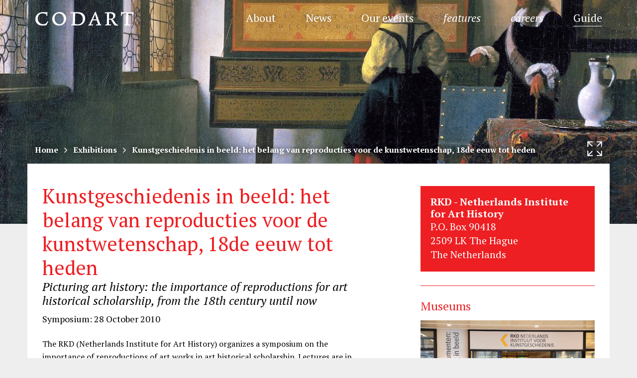

--- FILE ---
content_type: text/css
request_url: https://www.codart.nl/wp-content/themes/codart/dist/css/app.min.css?v=1768910723
body_size: 58307
content:
@charset "UTF-8";/*!
 * Bootstrap v3.3.5 (http://getbootstrap.com)
 * Copyright 2011-2015 Twitter, Inc.
 * Licensed under MIT (https://github.com/twbs/bootstrap/blob/master/LICENSE)
 *//*! normalize.css v3.0.3 | MIT License | github.com/necolas/normalize.css */body,html{-webkit-text-size-adjust:100%}.popover,.tooltip,button,select{text-transform:none}a,body,mark{color:#000}html{font-family:sans-serif;-ms-text-size-adjust:100%}article,aside,details,figcaption,figure,footer,header,hgroup,main,menu,nav,section,summary{display:block}audio,canvas,progress,video{display:inline-block;vertical-align:baseline}audio:not([controls]){display:none;height:0}[hidden],template{display:none}a{background-color:transparent}a:active,a:hover{outline:0}b,optgroup,strong{font-weight:700}dfn{font-style:italic}h1{margin:.67em 0}mark{background:#ff0}sub,sup{font-size:75%;line-height:0;position:relative;vertical-align:baseline}sup{top:-.5em}sub{bottom:-.25em}img{border:0;vertical-align:middle}svg:not(:root){overflow:hidden}hr{box-sizing:content-box;height:0}pre,textarea{overflow:auto}code,kbd,pre,samp{font-size:1em}button,input,optgroup,select,textarea{color:inherit;font:inherit;margin:0}.glyphicon,body{-webkit-font-smoothing:antialiased}.glyphicon,.popover,.tooltip,address{font-style:normal}button{overflow:visible}button,html input[type=button],input[type=reset],input[type=submit]{-webkit-appearance:button;cursor:pointer}button[disabled],html input[disabled]{cursor:default}button::-moz-focus-inner,input::-moz-focus-inner{border:0;padding:0}input[type=checkbox],input[type=radio]{box-sizing:border-box;padding:0}input[type=number]::-webkit-inner-spin-button,input[type=number]::-webkit-outer-spin-button{height:auto}input[type=search]::-webkit-search-cancel-button,input[type=search]::-webkit-search-decoration{-webkit-appearance:none}table{border-collapse:collapse;border-spacing:0}td,th{padding:0}/*! Source: https://github.com/h5bp/html5-boilerplate/blob/master/src/css/main.css */@media print{blockquote,img,pre,tr{page-break-inside:avoid}*,:after,:before{background:0 0!important;color:#000!important;box-shadow:none!important;text-shadow:none!important}a,a:visited{text-decoration:underline}a[href]:after{content:" (" attr(href) ")"}abbr[title]:after{content:" (" attr(title) ")"}a[href^="#"]:after,a[href^="javascript:"]:after{content:""}blockquote,pre{border:1px solid #999}thead{display:table-header-group}img{max-width:100%!important}.page-title .subtitle,.page-title .title_en,body #ajaxsearchprores1_1.vertical .asp_nores_header,body #ajaxsearchprores1_2.vertical .asp_nores_header,body div.ajaxsearchpro[id*=ajaxsearchprores1_].vertical .asp_nores_header,h2,h3,p{orphans:3;widows:3}.page-title .subtitle,.page-title .title_en,body #ajaxsearchprores1_1.vertical .asp_nores_header,body #ajaxsearchprores1_2.vertical .asp_nores_header,body div.ajaxsearchpro[id*=ajaxsearchprores1_].vertical .asp_nores_header,h2,h3{page-break-after:avoid}.navbar{display:none}.btn>.caret,.dropup>.btn>.caret,.ns-profile .acf-button>.caret,.ns-profile .dropup>.acf-button>.caret,.ns-signup .acf-button>.caret,.ns-signup .dropup>.acf-button>.caret,body #ajaxsearchprores1_1.vertical .showmore .dropup>a>.caret,body #ajaxsearchprores1_1.vertical .showmore a>.caret,body #ajaxsearchprores1_2.vertical .showmore .dropup>a>.caret,body #ajaxsearchprores1_2.vertical .showmore a>.caret,body div.ajaxsearchpro[id*=ajaxsearchprores1_].vertical .showmore .dropup>a>.caret,body div.ajaxsearchpro[id*=ajaxsearchprores1_].vertical .showmore a>.caret{border-top-color:#000!important}.label{border:1px solid #000}.table,table{border-collapse:collapse!important}.table td,.table th,table td,table th{background-color:#fff!important}.table-bordered td,.table-bordered th{border:1px solid #ddd!important}}.img-thumbnail,body{background-color:#eee}@font-face{font-family:'Glyphicons Halflings';src:url(../img/../fonts/bootstrap/glyphicons-halflings-regular.eot?version=1756295113344);src:url(../img/../fonts/bootstrap/glyphicons-halflings-regular.eot?#iefix?version=1756295113344) format("embedded-opentype"),url(../img/../fonts/bootstrap/glyphicons-halflings-regular.woff2?version=1756295113344) format("woff2"),url(../img/../fonts/bootstrap/glyphicons-halflings-regular.woff?version=1756295113344) format("woff"),url(../img/../fonts/bootstrap/glyphicons-halflings-regular.ttf?version=1756295113344) format("truetype"),url(../img/../fonts/bootstrap/glyphicons-halflings-regular.svg#glyphicons_halflingsregular?version=1756295113344) format("svg")}.glyphicon{position:relative;top:1px;display:inline-block;font-family:'Glyphicons Halflings';font-weight:400;line-height:1;-moz-osx-font-smoothing:grayscale}.glyphicon-asterisk:before{content:"\2a"}.glyphicon-plus:before{content:"\2b"}.glyphicon-eur:before,.glyphicon-euro:before{content:"\20ac"}.glyphicon-minus:before{content:"\2212"}.glyphicon-cloud:before{content:"\2601"}.glyphicon-envelope:before{content:"\2709"}.glyphicon-pencil:before{content:"\270f"}.glyphicon-glass:before{content:"\e001"}.glyphicon-music:before{content:"\e002"}.glyphicon-search:before{content:"\e003"}.glyphicon-heart:before{content:"\e005"}.glyphicon-star:before{content:"\e006"}.glyphicon-star-empty:before{content:"\e007"}.glyphicon-user:before{content:"\e008"}.glyphicon-film:before{content:"\e009"}.glyphicon-th-large:before{content:"\e010"}.glyphicon-th:before{content:"\e011"}.glyphicon-th-list:before{content:"\e012"}.glyphicon-ok:before{content:"\e013"}.glyphicon-remove:before{content:"\e014"}.glyphicon-zoom-in:before{content:"\e015"}.glyphicon-zoom-out:before{content:"\e016"}.glyphicon-off:before{content:"\e017"}.glyphicon-signal:before{content:"\e018"}.glyphicon-cog:before{content:"\e019"}.glyphicon-trash:before{content:"\e020"}.glyphicon-home:before{content:"\e021"}.glyphicon-file:before{content:"\e022"}.glyphicon-time:before{content:"\e023"}.glyphicon-road:before{content:"\e024"}.glyphicon-download-alt:before{content:"\e025"}.glyphicon-download:before{content:"\e026"}.glyphicon-upload:before{content:"\e027"}.glyphicon-inbox:before{content:"\e028"}.glyphicon-play-circle:before{content:"\e029"}.glyphicon-repeat:before{content:"\e030"}.glyphicon-refresh:before{content:"\e031"}.glyphicon-list-alt:before{content:"\e032"}.glyphicon-lock:before{content:"\e033"}.glyphicon-flag:before{content:"\e034"}.glyphicon-headphones:before{content:"\e035"}.glyphicon-volume-off:before{content:"\e036"}.glyphicon-volume-down:before{content:"\e037"}.glyphicon-volume-up:before{content:"\e038"}.glyphicon-qrcode:before{content:"\e039"}.glyphicon-barcode:before{content:"\e040"}.glyphicon-tag:before{content:"\e041"}.glyphicon-tags:before{content:"\e042"}.glyphicon-book:before{content:"\e043"}.glyphicon-bookmark:before{content:"\e044"}.glyphicon-print:before{content:"\e045"}.glyphicon-camera:before{content:"\e046"}.glyphicon-font:before{content:"\e047"}.glyphicon-bold:before{content:"\e048"}.glyphicon-italic:before{content:"\e049"}.glyphicon-text-height:before{content:"\e050"}.glyphicon-text-width:before{content:"\e051"}.glyphicon-align-left:before{content:"\e052"}.glyphicon-align-center:before{content:"\e053"}.glyphicon-align-right:before{content:"\e054"}.glyphicon-align-justify:before{content:"\e055"}.glyphicon-list:before{content:"\e056"}.glyphicon-indent-left:before{content:"\e057"}.glyphicon-indent-right:before{content:"\e058"}.glyphicon-facetime-video:before{content:"\e059"}.glyphicon-picture:before{content:"\e060"}.glyphicon-map-marker:before{content:"\e062"}.glyphicon-adjust:before{content:"\e063"}.glyphicon-tint:before{content:"\e064"}.glyphicon-edit:before{content:"\e065"}.glyphicon-share:before{content:"\e066"}.glyphicon-check:before{content:"\e067"}.glyphicon-move:before{content:"\e068"}.glyphicon-step-backward:before{content:"\e069"}.glyphicon-fast-backward:before{content:"\e070"}.glyphicon-backward:before{content:"\e071"}.glyphicon-play:before{content:"\e072"}.glyphicon-pause:before{content:"\e073"}.glyphicon-stop:before{content:"\e074"}.glyphicon-forward:before{content:"\e075"}.glyphicon-fast-forward:before{content:"\e076"}.glyphicon-step-forward:before{content:"\e077"}.glyphicon-eject:before{content:"\e078"}.glyphicon-chevron-left:before{content:"\e079"}.glyphicon-chevron-right:before{content:"\e080"}.glyphicon-plus-sign:before{content:"\e081"}.glyphicon-minus-sign:before{content:"\e082"}.glyphicon-remove-sign:before{content:"\e083"}.glyphicon-ok-sign:before{content:"\e084"}.glyphicon-question-sign:before{content:"\e085"}.glyphicon-info-sign:before{content:"\e086"}.glyphicon-screenshot:before{content:"\e087"}.glyphicon-remove-circle:before{content:"\e088"}.glyphicon-ok-circle:before{content:"\e089"}.glyphicon-ban-circle:before{content:"\e090"}.glyphicon-arrow-left:before{content:"\e091"}.glyphicon-arrow-right:before{content:"\e092"}.glyphicon-arrow-up:before{content:"\e093"}.glyphicon-arrow-down:before{content:"\e094"}.glyphicon-share-alt:before{content:"\e095"}.glyphicon-resize-full:before{content:"\e096"}.glyphicon-resize-small:before{content:"\e097"}.glyphicon-exclamation-sign:before{content:"\e101"}.glyphicon-gift:before{content:"\e102"}.glyphicon-leaf:before{content:"\e103"}.glyphicon-fire:before{content:"\e104"}.glyphicon-eye-open:before{content:"\e105"}.glyphicon-eye-close:before{content:"\e106"}.glyphicon-warning-sign:before{content:"\e107"}.glyphicon-plane:before{content:"\e108"}.glyphicon-calendar:before{content:"\e109"}.glyphicon-random:before{content:"\e110"}.glyphicon-comment:before{content:"\e111"}.glyphicon-magnet:before{content:"\e112"}.glyphicon-chevron-up:before{content:"\e113"}.glyphicon-chevron-down:before{content:"\e114"}.glyphicon-retweet:before{content:"\e115"}.glyphicon-shopping-cart:before{content:"\e116"}.glyphicon-folder-close:before{content:"\e117"}.glyphicon-folder-open:before{content:"\e118"}.glyphicon-resize-vertical:before{content:"\e119"}.glyphicon-resize-horizontal:before{content:"\e120"}.glyphicon-hdd:before{content:"\e121"}.glyphicon-bullhorn:before{content:"\e122"}.glyphicon-bell:before{content:"\e123"}.glyphicon-certificate:before{content:"\e124"}.glyphicon-thumbs-up:before{content:"\e125"}.glyphicon-thumbs-down:before{content:"\e126"}.glyphicon-hand-right:before{content:"\e127"}.glyphicon-hand-left:before{content:"\e128"}.glyphicon-hand-up:before{content:"\e129"}.glyphicon-hand-down:before{content:"\e130"}.glyphicon-circle-arrow-right:before{content:"\e131"}.glyphicon-circle-arrow-left:before{content:"\e132"}.glyphicon-circle-arrow-up:before{content:"\e133"}.glyphicon-circle-arrow-down:before{content:"\e134"}.glyphicon-globe:before{content:"\e135"}.glyphicon-wrench:before{content:"\e136"}.glyphicon-tasks:before{content:"\e137"}.glyphicon-filter:before{content:"\e138"}.glyphicon-briefcase:before{content:"\e139"}.glyphicon-fullscreen:before{content:"\e140"}.glyphicon-dashboard:before{content:"\e141"}.glyphicon-paperclip:before{content:"\e142"}.glyphicon-heart-empty:before{content:"\e143"}.glyphicon-link:before{content:"\e144"}.glyphicon-phone:before{content:"\e145"}.glyphicon-pushpin:before{content:"\e146"}.glyphicon-usd:before{content:"\e148"}.glyphicon-gbp:before{content:"\e149"}.glyphicon-sort:before{content:"\e150"}.glyphicon-sort-by-alphabet:before{content:"\e151"}.glyphicon-sort-by-alphabet-alt:before{content:"\e152"}.glyphicon-sort-by-order:before{content:"\e153"}.glyphicon-sort-by-order-alt:before{content:"\e154"}.glyphicon-sort-by-attributes:before{content:"\e155"}.glyphicon-sort-by-attributes-alt:before{content:"\e156"}.glyphicon-unchecked:before{content:"\e157"}.glyphicon-expand:before{content:"\e158"}.glyphicon-collapse-down:before{content:"\e159"}.glyphicon-collapse-up:before{content:"\e160"}.glyphicon-log-in:before{content:"\e161"}.glyphicon-flash:before{content:"\e162"}.glyphicon-log-out:before{content:"\e163"}.glyphicon-new-window:before{content:"\e164"}.glyphicon-record:before{content:"\e165"}.glyphicon-save:before{content:"\e166"}.glyphicon-open:before{content:"\e167"}.glyphicon-saved:before{content:"\e168"}.glyphicon-import:before{content:"\e169"}.glyphicon-export:before{content:"\e170"}.glyphicon-send:before{content:"\e171"}.glyphicon-floppy-disk:before{content:"\e172"}.glyphicon-floppy-saved:before{content:"\e173"}.glyphicon-floppy-remove:before{content:"\e174"}.glyphicon-floppy-save:before{content:"\e175"}.glyphicon-floppy-open:before{content:"\e176"}.glyphicon-credit-card:before{content:"\e177"}.glyphicon-transfer:before{content:"\e178"}.glyphicon-cutlery:before{content:"\e179"}.glyphicon-header:before{content:"\e180"}.glyphicon-compressed:before{content:"\e181"}.glyphicon-earphone:before{content:"\e182"}.glyphicon-phone-alt:before{content:"\e183"}.glyphicon-tower:before{content:"\e184"}.glyphicon-stats:before{content:"\e185"}.glyphicon-sd-video:before{content:"\e186"}.glyphicon-hd-video:before{content:"\e187"}.glyphicon-subtitles:before{content:"\e188"}.glyphicon-sound-stereo:before{content:"\e189"}.glyphicon-sound-dolby:before{content:"\e190"}.glyphicon-sound-5-1:before{content:"\e191"}.glyphicon-sound-6-1:before{content:"\e192"}.glyphicon-sound-7-1:before{content:"\e193"}.glyphicon-copyright-mark:before{content:"\e194"}.glyphicon-registration-mark:before{content:"\e195"}.glyphicon-cloud-download:before{content:"\e197"}.glyphicon-cloud-upload:before{content:"\e198"}.glyphicon-tree-conifer:before{content:"\e199"}.glyphicon-tree-deciduous:before{content:"\e200"}.glyphicon-cd:before{content:"\e201"}.glyphicon-save-file:before{content:"\e202"}.glyphicon-open-file:before{content:"\e203"}.glyphicon-level-up:before{content:"\e204"}.glyphicon-copy:before{content:"\e205"}.glyphicon-paste:before{content:"\e206"}.glyphicon-alert:before{content:"\e209"}.glyphicon-equalizer:before{content:"\e210"}.glyphicon-king:before{content:"\e211"}.glyphicon-queen:before{content:"\e212"}.glyphicon-pawn:before{content:"\e213"}.glyphicon-bishop:before{content:"\e214"}.glyphicon-knight:before{content:"\e215"}.glyphicon-baby-formula:before{content:"\e216"}.glyphicon-tent:before{content:"\26fa"}.glyphicon-blackboard:before{content:"\e218"}.glyphicon-bed:before{content:"\e219"}.glyphicon-apple:before{content:"\f8ff"}.glyphicon-erase:before{content:"\e221"}.glyphicon-hourglass:before{content:"\231b"}.glyphicon-lamp:before{content:"\e223"}.glyphicon-duplicate:before{content:"\e224"}.glyphicon-piggy-bank:before{content:"\e225"}.glyphicon-scissors:before{content:"\e226"}.glyphicon-bitcoin:before,.glyphicon-btc:before,.glyphicon-xbt:before{content:"\e227"}.glyphicon-jpy:before,.glyphicon-yen:before{content:"\00a5"}.glyphicon-rub:before,.glyphicon-ruble:before{content:"\20bd"}.glyphicon-scale:before{content:"\e230"}.glyphicon-ice-lolly:before{content:"\e231"}.glyphicon-ice-lolly-tasted:before{content:"\e232"}.glyphicon-education:before{content:"\e233"}.glyphicon-option-horizontal:before{content:"\e234"}.glyphicon-option-vertical:before{content:"\e235"}.glyphicon-menu-hamburger:before{content:"\e236"}.glyphicon-modal-window:before{content:"\e237"}.glyphicon-oil:before{content:"\e238"}.glyphicon-grain:before{content:"\e239"}.glyphicon-sunglasses:before{content:"\e240"}.glyphicon-text-size:before{content:"\e241"}.glyphicon-text-color:before{content:"\e242"}.glyphicon-text-background:before{content:"\e243"}.glyphicon-object-align-top:before{content:"\e244"}.glyphicon-object-align-bottom:before{content:"\e245"}.glyphicon-object-align-horizontal:before{content:"\e246"}.glyphicon-object-align-left:before{content:"\e247"}.glyphicon-object-align-vertical:before{content:"\e248"}.glyphicon-object-align-right:before{content:"\e249"}.glyphicon-triangle-right:before{content:"\e250"}.glyphicon-triangle-left:before{content:"\e251"}.glyphicon-triangle-bottom:before{content:"\e252"}.glyphicon-triangle-top:before{content:"\e253"}.glyphicon-console:before{content:"\e254"}.glyphicon-superscript:before{content:"\e255"}.glyphicon-subscript:before{content:"\e256"}.glyphicon-menu-left:before{content:"\e257"}.glyphicon-menu-right:before{content:"\e258"}.glyphicon-menu-down:before{content:"\e259"}.glyphicon-menu-up:before{content:"\e260"}*,:after,:before{box-sizing:border-box}html{font-size:10px;-webkit-tap-highlight-color:transparent}body{margin:0;font-family:"PT Serif","Times New Roman",Times,serif;font-size:16px;line-height:1.625}button,input,select,textarea{font-family:inherit;font-size:inherit;line-height:inherit}a{text-decoration:none}a:focus,a:hover{color:#262626;text-decoration:underline}a:focus{outline:dotted thin;outline:-webkit-focus-ring-color auto 5px;outline-offset:-2px}figure{margin:0}.img-responsive{display:block;max-width:100%;height:auto}.img-rounded{border-radius:0}.img-thumbnail{padding:4px;line-height:1.625;border:1px solid #ddd;border-radius:0;transition:all .2s ease-in-out;display:inline-block;max-width:100%;height:auto}.img-circle,hr:after{border-radius:50%}hr{margin-top:26px;margin-bottom:26px;border:0}.gform_wrapper .gform_validation_container,.sr-only{position:absolute;width:1px;height:1px;margin:-1px;padding:0;overflow:hidden;clip:rect(0,0,0,0);border:0}.sr-only-focusable:active,.sr-only-focusable:focus{position:static;width:auto;height:auto;margin:0;overflow:visible;clip:auto}[role=button]{cursor:pointer}.h1,.h2,.h3,.h4,.h5,.h6,.page-id-41112 .ns-profile h1,.page-title .subtitle,.page-title .title_en,body #ajaxsearchprores1_1.vertical .asp_nores_header,body #ajaxsearchprores1_2.vertical .asp_nores_header,body div.ajaxsearchpro[id*=ajaxsearchprores1_].vertical .asp_nores_header,h1,h2,h3,h4,h5,h6{font-family:"PT Serif","Times New Roman",Times,serif;font-weight:500;line-height:1.4;color:#ed1f23}.h1 .small,.h1 small,.h2 .small,.h2 small,.h3 .small,.h3 small,.h4 .small,.h4 small,.h5 .small,.h5 small,.h6 .small,.h6 small,.page-id-41112 .ns-profile h1 .small,.page-id-41112 .ns-profile h1 small,.page-title .subtitle .small,.page-title .subtitle small,.page-title .title_en .small,.page-title .title_en small,body #ajaxsearchprores1_1.vertical .asp_nores_header .small,body #ajaxsearchprores1_1.vertical .asp_nores_header small,body #ajaxsearchprores1_2.vertical .asp_nores_header .small,body #ajaxsearchprores1_2.vertical .asp_nores_header small,body div.ajaxsearchpro[id*=ajaxsearchprores1_].vertical .asp_nores_header .small,body div.ajaxsearchpro[id*=ajaxsearchprores1_].vertical .asp_nores_header small,h1 .small,h1 small,h2 .small,h2 small,h3 .small,h3 small,h4 .small,h4 small,h5 .small,h5 small,h6 .small,h6 small{font-weight:400;line-height:1;color:#999}.h1,.h2,.h3,.page-id-41112 .ns-profile h1,.page-title .subtitle,.page-title .title_en,body #ajaxsearchprores1_1.vertical .asp_nores_header,body #ajaxsearchprores1_2.vertical .asp_nores_header,body div.ajaxsearchpro[id*=ajaxsearchprores1_].vertical .asp_nores_header,h1,h2,h3{margin-top:26px;margin-bottom:13px}.h1 .small,.h1 small,.h2 .small,.h2 small,.h3 .small,.h3 small,.page-id-41112 .ns-profile h1 .small,.page-id-41112 .ns-profile h1 small,.page-title .subtitle .small,.page-title .subtitle small,.page-title .title_en .small,.page-title .title_en small,body #ajaxsearchprores1_1.vertical .asp_nores_header .small,body #ajaxsearchprores1_1.vertical .asp_nores_header small,body #ajaxsearchprores1_2.vertical .asp_nores_header .small,body #ajaxsearchprores1_2.vertical .asp_nores_header small,body div.ajaxsearchpro[id*=ajaxsearchprores1_].vertical .asp_nores_header .small,body div.ajaxsearchpro[id*=ajaxsearchprores1_].vertical .asp_nores_header small,h1 .small,h1 small,h2 .small,h2 small,h3 .small,h3 small{font-size:65%}.h4 .small,.h4 small,.h5 .small,.h5 small,.h6 .small,.h6 small,.label,h4 .small,h4 small,h5 .small,h5 small,h6 .small,h6 small{font-size:75%}.h4,.h5,.h6,h4,h5,h6{margin-top:13px}p{margin:0 0 13px}.lead{margin-bottom:26px;font-size:18px;font-weight:300;line-height:1.4}.alert .alert-link,.badge,.close,.label,.page-id-41112 .new .highlight-if-new .alert-link,.page-id-41112 .ns-profile #message .alert-link,dt,kbd kbd,label{font-weight:700}@media (min-width:768px){.lead{font-size:24px}}.small,small{font-size:87%}.mark,mark{background-color:#fcf8e3;padding:.2em}.list-inline,.list-unstyled{padding-left:0;list-style:none}.text-left{text-align:left}.text-right{text-align:right}.text-center{text-align:center}.text-justify{text-align:justify}.text-nowrap{white-space:nowrap}.text-lowercase{text-transform:lowercase}.text-capitalize{text-transform:capitalize}.text-muted{color:#999}.text-primary{color:#ed1f23}a.text-primary:focus,a.text-primary:hover{color:#c91014}.text-success{color:#468847}a.text-success:focus,a.text-success:hover{color:#356635}.text-info{color:#3a87ad}a.text-info:focus,a.text-info:hover{color:#2d6987}.text-warning{color:#c09853}a.text-warning:focus,a.text-warning:hover{color:#a47e3c}.text-danger{color:#ed1f23}a.text-danger:focus,a.text-danger:hover{color:#c91014}.bg-primary{color:#fff;background-color:#ed1f23}a.bg-primary:focus,a.bg-primary:hover{background-color:#c91014}.bg-success{background-color:#dff0d8}a.bg-success:focus,a.bg-success:hover{background-color:#c1e2b3}.bg-info{background-color:#d9edf7}a.bg-info:focus,a.bg-info:hover{background-color:#afd9ee}.bg-warning{background-color:#fcf8e3}a.bg-warning:focus,a.bg-warning:hover{background-color:#f7ecb5}.bg-danger{background-color:#fef3f4}a.bg-danger:focus,a.bg-danger:hover{background-color:#fac4c5}pre code,table{background-color:transparent}.page-header{padding-bottom:12px;margin:52px 0 26px;border-bottom:1px solid #eee}dl,ol,ul{margin-top:0}blockquote ol:last-child,blockquote p:last-child,blockquote ul:last-child,ol ol,ol ul,ul ol,ul ul{margin-bottom:0}.list-inline{margin-left:-5px}.list-inline>li{display:inline-block;padding-left:5px;padding-right:5px}dl{margin-bottom:26px}dd,dt{line-height:1.625}dd{margin-left:0}.dl-horizontal dd:after,.dl-horizontal dd:before{content:" ";display:table}.dl-horizontal dd:after{clear:both}@media (min-width:768px){.dl-horizontal dt{float:left;width:160px;clear:left;text-align:right;overflow:hidden;text-overflow:ellipsis;white-space:nowrap}.dl-horizontal dd{margin-left:180px}.container{width:750px}}abbr[data-original-title],abbr[title]{cursor:help;border-bottom:1px dotted #999}.initialism{font-size:90%}blockquote{margin:0 0 26px}blockquote .small,blockquote footer,blockquote small{display:block;font-size:80%;line-height:1.625;color:#ed1f23}legend,pre{color:#333;display:block}blockquote .small:before,blockquote footer:before,blockquote small:before{content:'\2014 \00A0'}.blockquote-reverse,blockquote.pull-right{padding-right:15px;padding-left:0;border-right:5px solid transparent;border-left:0;text-align:right}code,kbd{padding:2px 4px;font-size:90%;border-radius:0}caption,th{text-align:left}.blockquote-reverse .small:before,.blockquote-reverse footer:before,.blockquote-reverse small:before,blockquote.pull-right .small:before,blockquote.pull-right footer:before,blockquote.pull-right small:before{content:''}.blockquote-reverse .small:after,.blockquote-reverse footer:after,.blockquote-reverse small:after,blockquote.pull-right .small:after,blockquote.pull-right footer:after,blockquote.pull-right small:after{content:'\00A0 \2014'}address{margin-bottom:26px;line-height:1.625}code,kbd,pre,samp{font-family:Monaco,Menlo,Consolas,"Courier New",monospace}code{color:#c7254e;background-color:#f9f2f4}kbd{color:#fff;background-color:#333;box-shadow:inset 0 -1px 0 rgba(0,0,0,.25)}kbd kbd{padding:0;font-size:100%;box-shadow:none}pre{padding:12.5px;margin:0 0 13px;font-size:15px;line-height:1.625;word-break:break-all;word-wrap:break-word;background-color:#f5f5f5;border:1px solid #ccc;border-radius:0}.container-fluid:after,.container-fluid:before,.container:after,.container:before,.row:after,.row:before{display:table;content:" "}.container,.container-fluid{margin-right:auto;margin-left:auto}pre code{padding:0;font-size:inherit;color:inherit;white-space:pre-wrap;border-radius:0}.pre-scrollable{max-height:340px;overflow-y:scroll}.container{padding-left:15px;padding-right:15px}.container:after{clear:both}@media (min-width:992px){.container{width:970px}}@media (min-width:1200px){.container{width:1170px}}.container-fluid{padding-left:15px;padding-right:15px}.container-fluid:after{clear:both}.row{margin-left:-15px;margin-right:-15px}.row:after{clear:both}.col-lg-1,.col-lg-10,.col-lg-11,.col-lg-12,.col-lg-2,.col-lg-3,.col-lg-4,.col-lg-5,.col-lg-6,.col-lg-7,.col-lg-8,.col-lg-9,.col-md-1,.col-md-10,.col-md-11,.col-md-12,.col-md-2,.col-md-3,.col-md-4,.col-md-5,.col-md-6,.col-md-7,.col-md-8,.col-md-9,.col-sm-1,.col-sm-10,.col-sm-11,.col-sm-12,.col-sm-2,.col-sm-3,.col-sm-4,.col-sm-5,.col-sm-6,.col-sm-7,.col-sm-8,.col-sm-9,.col-xs-1,.col-xs-10,.col-xs-11,.col-xs-12,.col-xs-2,.col-xs-3,.col-xs-4,.col-xs-5,.col-xs-6,.col-xs-7,.col-xs-8,.col-xs-9{position:relative;min-height:1px;padding-left:15px;padding-right:15px}.col-xs-1,.col-xs-10,.col-xs-11,.col-xs-12,.col-xs-2,.col-xs-3,.col-xs-4,.col-xs-5,.col-xs-6,.col-xs-7,.col-xs-8,.col-xs-9{float:left}.col-xs-1{width:8.33333%}.col-xs-2{width:16.66667%}.col-xs-3{width:25%}.col-xs-4{width:33.33333%}.col-xs-5{width:41.66667%}.col-xs-6{width:50%}.col-xs-7{width:58.33333%}.col-xs-8{width:66.66667%}.col-xs-9{width:75%}.col-xs-10{width:83.33333%}.col-xs-11{width:91.66667%}.col-xs-12{width:100%}.col-xs-pull-0{right:auto}.col-xs-pull-1{right:8.33333%}.col-xs-pull-2{right:16.66667%}.col-xs-pull-3{right:25%}.col-xs-pull-4{right:33.33333%}.col-xs-pull-5{right:41.66667%}.col-xs-pull-6{right:50%}.col-xs-pull-7{right:58.33333%}.col-xs-pull-8{right:66.66667%}.col-xs-pull-9{right:75%}.col-xs-pull-10{right:83.33333%}.col-xs-pull-11{right:91.66667%}.col-xs-pull-12,.vo-splash{right:100%}.col-xs-push-0{left:auto}.col-xs-push-1{left:8.33333%}.col-xs-push-2{left:16.66667%}.col-xs-push-3{left:25%}.col-xs-push-4{left:33.33333%}.col-xs-push-5{left:41.66667%}.col-xs-push-6{left:50%}.col-xs-push-7{left:58.33333%}.col-xs-push-8{left:66.66667%}.col-xs-push-9{left:75%}.col-xs-push-10{left:83.33333%}.col-xs-push-11{left:91.66667%}.col-xs-push-12{left:100%}.col-xs-offset-0{margin-left:0}.col-xs-offset-1{margin-left:8.33333%}.col-xs-offset-2{margin-left:16.66667%}.col-xs-offset-3{margin-left:25%}.col-xs-offset-4{margin-left:33.33333%}.col-xs-offset-5{margin-left:41.66667%}.col-xs-offset-6{margin-left:50%}.col-xs-offset-7{margin-left:58.33333%}.col-xs-offset-8{margin-left:66.66667%}.col-xs-offset-9{margin-left:75%}.col-xs-offset-10{margin-left:83.33333%}.col-xs-offset-11{margin-left:91.66667%}.col-xs-offset-12{margin-left:100%}@media (min-width:768px){.col-sm-1,.col-sm-10,.col-sm-11,.col-sm-12,.col-sm-2,.col-sm-3,.col-sm-4,.col-sm-5,.col-sm-6,.col-sm-7,.col-sm-8,.col-sm-9{float:left}.col-sm-1{width:8.33333%}.col-sm-2{width:16.66667%}.col-sm-3{width:25%}.col-sm-4{width:33.33333%}.col-sm-5{width:41.66667%}.col-sm-6{width:50%}.col-sm-7{width:58.33333%}.col-sm-8{width:66.66667%}.col-sm-9{width:75%}.col-sm-10{width:83.33333%}.col-sm-11{width:91.66667%}.col-sm-12{width:100%}.col-sm-pull-0{right:auto}.col-sm-pull-1{right:8.33333%}.col-sm-pull-2{right:16.66667%}.col-sm-pull-3{right:25%}.col-sm-pull-4{right:33.33333%}.col-sm-pull-5{right:41.66667%}.col-sm-pull-6{right:50%}.col-sm-pull-7{right:58.33333%}.col-sm-pull-8{right:66.66667%}.col-sm-pull-9{right:75%}.col-sm-pull-10{right:83.33333%}.col-sm-pull-11{right:91.66667%}.col-sm-pull-12{right:100%}.col-sm-push-0{left:auto}.col-sm-push-1{left:8.33333%}.col-sm-push-2{left:16.66667%}.col-sm-push-3{left:25%}.col-sm-push-4{left:33.33333%}.col-sm-push-5{left:41.66667%}.col-sm-push-6{left:50%}.col-sm-push-7{left:58.33333%}.col-sm-push-8{left:66.66667%}.col-sm-push-9{left:75%}.col-sm-push-10{left:83.33333%}.col-sm-push-11{left:91.66667%}.col-sm-push-12{left:100%}.col-sm-offset-0{margin-left:0}.col-sm-offset-1{margin-left:8.33333%}.col-sm-offset-2{margin-left:16.66667%}.col-sm-offset-3{margin-left:25%}.col-sm-offset-4{margin-left:33.33333%}.col-sm-offset-5{margin-left:41.66667%}.col-sm-offset-6{margin-left:50%}.col-sm-offset-7{margin-left:58.33333%}.col-sm-offset-8{margin-left:66.66667%}.col-sm-offset-9{margin-left:75%}.col-sm-offset-10{margin-left:83.33333%}.col-sm-offset-11{margin-left:91.66667%}.col-sm-offset-12{margin-left:100%}}@media (min-width:992px){.col-md-1,.col-md-10,.col-md-11,.col-md-12,.col-md-2,.col-md-3,.col-md-4,.col-md-5,.col-md-6,.col-md-7,.col-md-8,.col-md-9{float:left}.col-md-1{width:8.33333%}.col-md-2{width:16.66667%}.col-md-3{width:25%}.col-md-4{width:33.33333%}.col-md-5{width:41.66667%}.col-md-6{width:50%}.col-md-7{width:58.33333%}.col-md-8{width:66.66667%}.col-md-9{width:75%}.col-md-10{width:83.33333%}.col-md-11{width:91.66667%}.col-md-12{width:100%}.col-md-pull-0{right:auto}.col-md-pull-1{right:8.33333%}.col-md-pull-2{right:16.66667%}.col-md-pull-3{right:25%}.col-md-pull-4{right:33.33333%}.col-md-pull-5{right:41.66667%}.col-md-pull-6{right:50%}.col-md-pull-7{right:58.33333%}.col-md-pull-8{right:66.66667%}.col-md-pull-9{right:75%}.col-md-pull-10{right:83.33333%}.col-md-pull-11{right:91.66667%}.col-md-pull-12{right:100%}.col-md-push-0{left:auto}.col-md-push-1{left:8.33333%}.col-md-push-2{left:16.66667%}.col-md-push-3{left:25%}.col-md-push-4{left:33.33333%}.col-md-push-5{left:41.66667%}.col-md-push-6{left:50%}.col-md-push-7{left:58.33333%}.col-md-push-8{left:66.66667%}.col-md-push-9{left:75%}.col-md-push-10{left:83.33333%}.col-md-push-11{left:91.66667%}.col-md-push-12{left:100%}.col-md-offset-0{margin-left:0}.col-md-offset-1{margin-left:8.33333%}.col-md-offset-2{margin-left:16.66667%}.col-md-offset-3{margin-left:25%}.col-md-offset-4{margin-left:33.33333%}.col-md-offset-5{margin-left:41.66667%}.col-md-offset-6{margin-left:50%}.col-md-offset-7{margin-left:58.33333%}.col-md-offset-8{margin-left:66.66667%}.col-md-offset-9{margin-left:75%}.col-md-offset-10{margin-left:83.33333%}.col-md-offset-11{margin-left:91.66667%}.col-md-offset-12{margin-left:100%}}@media (min-width:1200px){.col-lg-1,.col-lg-10,.col-lg-11,.col-lg-12,.col-lg-2,.col-lg-3,.col-lg-4,.col-lg-5,.col-lg-6,.col-lg-7,.col-lg-8,.col-lg-9{float:left}.col-lg-1{width:8.33333%}.col-lg-2{width:16.66667%}.col-lg-3{width:25%}.col-lg-4{width:33.33333%}.col-lg-5{width:41.66667%}.col-lg-6{width:50%}.col-lg-7{width:58.33333%}.col-lg-8{width:66.66667%}.col-lg-9{width:75%}.col-lg-10{width:83.33333%}.col-lg-11{width:91.66667%}.col-lg-12{width:100%}.col-lg-pull-0{right:auto}.col-lg-pull-1{right:8.33333%}.col-lg-pull-2{right:16.66667%}.col-lg-pull-3{right:25%}.col-lg-pull-4{right:33.33333%}.col-lg-pull-5{right:41.66667%}.col-lg-pull-6{right:50%}.col-lg-pull-7{right:58.33333%}.col-lg-pull-8{right:66.66667%}.col-lg-pull-9{right:75%}.col-lg-pull-10{right:83.33333%}.col-lg-pull-11{right:91.66667%}.col-lg-pull-12{right:100%}.col-lg-push-0{left:auto}.col-lg-push-1{left:8.33333%}.col-lg-push-2{left:16.66667%}.col-lg-push-3{left:25%}.col-lg-push-4{left:33.33333%}.col-lg-push-5{left:41.66667%}.col-lg-push-6{left:50%}.col-lg-push-7{left:58.33333%}.col-lg-push-8{left:66.66667%}.col-lg-push-9{left:75%}.col-lg-push-10{left:83.33333%}.col-lg-push-11{left:91.66667%}.col-lg-push-12{left:100%}.col-lg-offset-0{margin-left:0}.col-lg-offset-1{margin-left:8.33333%}.col-lg-offset-2{margin-left:16.66667%}.col-lg-offset-3{margin-left:25%}.col-lg-offset-4{margin-left:33.33333%}.col-lg-offset-5{margin-left:41.66667%}.col-lg-offset-6{margin-left:50%}.col-lg-offset-7{margin-left:58.33333%}.col-lg-offset-8{margin-left:66.66667%}.col-lg-offset-9{margin-left:75%}.col-lg-offset-10{margin-left:83.33333%}.col-lg-offset-11{margin-left:91.66667%}.col-lg-offset-12{margin-left:100%}}caption{padding-top:8px;padding-bottom:8px;color:#999}.table,table{width:100%;max-width:100%;margin-bottom:26px}.table>tbody>tr>td,.table>tbody>tr>th,.table>tfoot>tr>td,.table>tfoot>tr>th,.table>thead>tr>td,.table>thead>tr>th,table>tbody>tr>td,table>tbody>tr>th,table>tfoot>tr>td,table>tfoot>tr>th,table>thead>tr>td,table>thead>tr>th{padding:8px;line-height:1.625;vertical-align:top;border-top:1px solid #ddd}.table>thead>tr>th,table>thead>tr>th{vertical-align:bottom;border-bottom:2px solid #ddd}.table>caption+thead>tr:first-child>td,.table>caption+thead>tr:first-child>th,.table>colgroup+thead>tr:first-child>td,.table>colgroup+thead>tr:first-child>th,.table>thead:first-child>tr:first-child>td,.table>thead:first-child>tr:first-child>th,table>caption+thead>tr:first-child>td,table>caption+thead>tr:first-child>th,table>colgroup+thead>tr:first-child>td,table>colgroup+thead>tr:first-child>th,table>thead:first-child>tr:first-child>td,table>thead:first-child>tr:first-child>th{border-top:0}.table>tbody+tbody,table>tbody+tbody{border-top:2px solid #ddd}.table .table,.table table,table .table,table table{background-color:#eee}.table-condensed>tbody>tr>td,.table-condensed>tbody>tr>th,.table-condensed>tfoot>tr>td,.table-condensed>tfoot>tr>th,.table-condensed>thead>tr>td,.table-condensed>thead>tr>th{padding:5px}.table-bordered,.table-bordered>tbody>tr>td,.table-bordered>tbody>tr>th,.table-bordered>tfoot>tr>td,.table-bordered>tfoot>tr>th,.table-bordered>thead>tr>td,.table-bordered>thead>tr>th{border:1px solid #ddd}.table-bordered>thead>tr>td,.table-bordered>thead>tr>th{border-bottom-width:2px}.table-striped>tbody>tr:nth-of-type(odd){background-color:#f9f9f9}.table-hover>tbody>tr:hover,.table>tbody>tr.active>td,.table>tbody>tr.active>th,.table>tbody>tr>td.active,.table>tbody>tr>th.active,.table>tfoot>tr.active>td,.table>tfoot>tr.active>th,.table>tfoot>tr>td.active,.table>tfoot>tr>th.active,.table>thead>tr.active>td,.table>thead>tr.active>th,.table>thead>tr>td.active,.table>thead>tr>th.active,table>tbody>tr.active>td,table>tbody>tr.active>th,table>tbody>tr>td.active,table>tbody>tr>th.active,table>tfoot>tr.active>td,table>tfoot>tr.active>th,table>tfoot>tr>td.active,table>tfoot>tr>th.active,table>thead>tr.active>td,table>thead>tr.active>th,table>thead>tr>td.active,table>thead>tr>th.active{background-color:#f5f5f5}table col[class*=col-]{position:static;float:none;display:table-column}table td[class*=col-],table th[class*=col-]{position:static;float:none;display:table-cell}.table-hover>tbody>tr.active:hover>td,.table-hover>tbody>tr.active:hover>th,.table-hover>tbody>tr:hover>.active,.table-hover>tbody>tr>td.active:hover,.table-hover>tbody>tr>th.active:hover{background-color:#e8e8e8}.table>tbody>tr.success>td,.table>tbody>tr.success>th,.table>tbody>tr>td.success,.table>tbody>tr>th.success,.table>tfoot>tr.success>td,.table>tfoot>tr.success>th,.table>tfoot>tr>td.success,.table>tfoot>tr>th.success,.table>thead>tr.success>td,.table>thead>tr.success>th,.table>thead>tr>td.success,.table>thead>tr>th.success,table>tbody>tr.success>td,table>tbody>tr.success>th,table>tbody>tr>td.success,table>tbody>tr>th.success,table>tfoot>tr.success>td,table>tfoot>tr.success>th,table>tfoot>tr>td.success,table>tfoot>tr>th.success,table>thead>tr.success>td,table>thead>tr.success>th,table>thead>tr>td.success,table>thead>tr>th.success{background-color:#dff0d8}.table-hover>tbody>tr.success:hover>td,.table-hover>tbody>tr.success:hover>th,.table-hover>tbody>tr:hover>.success,.table-hover>tbody>tr>td.success:hover,.table-hover>tbody>tr>th.success:hover{background-color:#d0e9c6}.table>tbody>tr.info>td,.table>tbody>tr.info>th,.table>tbody>tr>td.info,.table>tbody>tr>th.info,.table>tfoot>tr.info>td,.table>tfoot>tr.info>th,.table>tfoot>tr>td.info,.table>tfoot>tr>th.info,.table>thead>tr.info>td,.table>thead>tr.info>th,.table>thead>tr>td.info,.table>thead>tr>th.info,table>tbody>tr.info>td,table>tbody>tr.info>th,table>tbody>tr>td.info,table>tbody>tr>th.info,table>tfoot>tr.info>td,table>tfoot>tr.info>th,table>tfoot>tr>td.info,table>tfoot>tr>th.info,table>thead>tr.info>td,table>thead>tr.info>th,table>thead>tr>td.info,table>thead>tr>th.info{background-color:#d9edf7}.table-hover>tbody>tr.info:hover>td,.table-hover>tbody>tr.info:hover>th,.table-hover>tbody>tr:hover>.info,.table-hover>tbody>tr>td.info:hover,.table-hover>tbody>tr>th.info:hover{background-color:#c4e3f3}.table>tbody>tr.warning>td,.table>tbody>tr.warning>th,.table>tbody>tr>td.warning,.table>tbody>tr>th.warning,.table>tfoot>tr.warning>td,.table>tfoot>tr.warning>th,.table>tfoot>tr>td.warning,.table>tfoot>tr>th.warning,.table>thead>tr.warning>td,.table>thead>tr.warning>th,.table>thead>tr>td.warning,.table>thead>tr>th.warning,table>tbody>tr.warning>td,table>tbody>tr.warning>th,table>tbody>tr>td.warning,table>tbody>tr>th.warning,table>tfoot>tr.warning>td,table>tfoot>tr.warning>th,table>tfoot>tr>td.warning,table>tfoot>tr>th.warning,table>thead>tr.warning>td,table>thead>tr.warning>th,table>thead>tr>td.warning,table>thead>tr>th.warning{background-color:#fcf8e3}.table-hover>tbody>tr.warning:hover>td,.table-hover>tbody>tr.warning:hover>th,.table-hover>tbody>tr:hover>.warning,.table-hover>tbody>tr>td.warning:hover,.table-hover>tbody>tr>th.warning:hover{background-color:#faf2cc}.table>tbody>tr.danger>td,.table>tbody>tr.danger>th,.table>tbody>tr>td.danger,.table>tbody>tr>th.danger,.table>tfoot>tr.danger>td,.table>tfoot>tr.danger>th,.table>tfoot>tr>td.danger,.table>tfoot>tr>th.danger,.table>thead>tr.danger>td,.table>thead>tr.danger>th,.table>thead>tr>td.danger,.table>thead>tr>th.danger,table>tbody>tr.danger>td,table>tbody>tr.danger>th,table>tbody>tr>td.danger,table>tbody>tr>th.danger,table>tfoot>tr.danger>td,table>tfoot>tr.danger>th,table>tfoot>tr>td.danger,table>tfoot>tr>th.danger,table>thead>tr.danger>td,table>thead>tr.danger>th,table>thead>tr>td.danger,table>thead>tr>th.danger{background-color:#fef3f4}.table-hover>tbody>tr.danger:hover>td,.table-hover>tbody>tr.danger:hover>th,.table-hover>tbody>tr:hover>.danger,.table-hover>tbody>tr>td.danger:hover,.table-hover>tbody>tr>th.danger:hover{background-color:#fcdcdc}.table-responsive{overflow-x:auto;min-height:.01%}@media screen and (max-width:767px){.table-responsive{width:100%;margin-bottom:19.5px;overflow-y:hidden;-ms-overflow-style:-ms-autohiding-scrollbar;border:1px solid #ddd}.table-responsive>.table,.table-responsive>table{margin-bottom:0}.table-responsive>.table>tbody>tr>td,.table-responsive>.table>tbody>tr>th,.table-responsive>.table>tfoot>tr>td,.table-responsive>.table>tfoot>tr>th,.table-responsive>.table>thead>tr>td,.table-responsive>.table>thead>tr>th,.table-responsive>table>tbody>tr>td,.table-responsive>table>tbody>tr>th,.table-responsive>table>tfoot>tr>td,.table-responsive>table>tfoot>tr>th,.table-responsive>table>thead>tr>td,.table-responsive>table>thead>tr>th{white-space:nowrap}.table-responsive>.table-bordered{border:0}.table-responsive>.table-bordered>tbody>tr>td:first-child,.table-responsive>.table-bordered>tbody>tr>th:first-child,.table-responsive>.table-bordered>tfoot>tr>td:first-child,.table-responsive>.table-bordered>tfoot>tr>th:first-child,.table-responsive>.table-bordered>thead>tr>td:first-child,.table-responsive>.table-bordered>thead>tr>th:first-child{border-left:0}.table-responsive>.table-bordered>tbody>tr>td:last-child,.table-responsive>.table-bordered>tbody>tr>th:last-child,.table-responsive>.table-bordered>tfoot>tr>td:last-child,.table-responsive>.table-bordered>tfoot>tr>th:last-child,.table-responsive>.table-bordered>thead>tr>td:last-child,.table-responsive>.table-bordered>thead>tr>th:last-child{border-right:0}.table-responsive>.table-bordered>tbody>tr:last-child>td,.table-responsive>.table-bordered>tbody>tr:last-child>th,.table-responsive>.table-bordered>tfoot>tr:last-child>td,.table-responsive>.table-bordered>tfoot>tr:last-child>th{border-bottom:0}}fieldset,legend{padding:0;border:0}fieldset{margin:0;min-width:0}legend{width:100%;margin-bottom:26px;font-size:24px;line-height:inherit;border-bottom:1px solid #e5e5e5}label{display:inline-block;max-width:100%;margin-bottom:5px}input[type=search]{box-sizing:border-box;-webkit-appearance:none}input[type=checkbox],input[type=radio]{margin:4px 0 0;margin-top:1px\9;line-height:normal}input[type=file]{display:block}input[type=range]{display:block;width:100%}select[multiple],select[size]{height:auto}input[type=file]:focus,input[type=checkbox]:focus,input[type=radio]:focus{outline:dotted thin;outline:-webkit-focus-ring-color auto 5px;outline-offset:-2px}output{display:block;padding-top:7px;font-size:16px;line-height:1.625;color:#555}.address_country>select,.form-control,.gform_wrapper .gfield_time_ampm select,.gform_wrapper .name_prefix_select select,.ns-signup .acf-form .acf-fields>.acf-field .acf-input input,.page-id-41112 .ns-profile .acf-input .acf-input-wrap input,.page-id-41112 .ns-profile .acf-input select[data-ui="0"]{display:block;width:100%;height:40px;padding:6px 12px;font-size:16px;line-height:1.625;color:#555;background-color:#fff;background-image:none;border:1px solid #ccc;border-radius:0;transition:border-color ease-in-out .15s,box-shadow ease-in-out .15s}.address_country>select:focus,.form-control:focus,.gform_wrapper .gfield_time_ampm select:focus,.gform_wrapper .name_prefix_select select:focus,.ns-signup .acf-form .acf-fields>.acf-field .acf-input input:focus,.page-id-41112 .ns-profile .acf-input .acf-input-wrap input:focus,.page-id-41112 .ns-profile .acf-input select[data-ui="0"]:focus{border-color:#b3b3b3;outline:0;box-shadow:inset 0 1px 1px rgba(0,0,0,.075),0 0 8px rgba(179,179,179,.6)}.address_country>select::-moz-placeholder,.form-control::-moz-placeholder,.gform_wrapper .gfield_time_ampm select::-moz-placeholder,.gform_wrapper .name_prefix_select select::-moz-placeholder,.ns-signup .acf-form .acf-fields>.acf-field .acf-input input::-moz-placeholder,.page-id-41112 .ns-profile .acf-input .acf-input-wrap input::-moz-placeholder,.page-id-41112 .ns-profile .acf-input select[data-ui="0"]::-moz-placeholder{color:#999;opacity:1}.address_country>select:-ms-input-placeholder,.form-control:-ms-input-placeholder,.gform_wrapper .gfield_time_ampm select:-ms-input-placeholder,.gform_wrapper .name_prefix_select select:-ms-input-placeholder,.ns-signup .acf-form .acf-fields>.acf-field .acf-input input:-ms-input-placeholder,.page-id-41112 .ns-profile .acf-input .acf-input-wrap input:-ms-input-placeholder,.page-id-41112 .ns-profile .acf-input select[data-ui="0"]:-ms-input-placeholder{color:#999}.address_country>select::-webkit-input-placeholder,.form-control::-webkit-input-placeholder,.gform_wrapper .gfield_time_ampm select::-webkit-input-placeholder,.gform_wrapper .name_prefix_select select::-webkit-input-placeholder,.ns-signup .acf-form .acf-fields>.acf-field .acf-input input::-webkit-input-placeholder,.page-id-41112 .ns-profile .acf-input .acf-input-wrap input::-webkit-input-placeholder,.page-id-41112 .ns-profile .acf-input select[data-ui="0"]::-webkit-input-placeholder{color:#999}.address_country>select[disabled],.address_country>select[readonly],.form-control[disabled],.form-control[readonly],.gform_wrapper .gfield_time_ampm fieldset[disabled] select,.gform_wrapper .gfield_time_ampm select[disabled],.gform_wrapper .gfield_time_ampm select[readonly],.gform_wrapper .name_prefix_select fieldset[disabled] select,.gform_wrapper .name_prefix_select select[disabled],.gform_wrapper .name_prefix_select select[readonly],.ns-signup .acf-form .acf-fields>.acf-field .acf-input fieldset[disabled] input,.ns-signup .acf-form .acf-fields>.acf-field .acf-input input[disabled],.ns-signup .acf-form .acf-fields>.acf-field .acf-input input[readonly],.page-id-41112 .ns-profile .acf-input .acf-input-wrap fieldset[disabled] input,.page-id-41112 .ns-profile .acf-input .acf-input-wrap input[disabled],.page-id-41112 .ns-profile .acf-input .acf-input-wrap input[readonly],.page-id-41112 .ns-profile .acf-input fieldset[disabled] select[data-ui="0"],.page-id-41112 .ns-profile .acf-input select[disabled][data-ui="0"],.page-id-41112 .ns-profile .acf-input select[readonly][data-ui="0"],fieldset[disabled] .address_country>select,fieldset[disabled] .form-control,fieldset[disabled] .gform_wrapper .gfield_time_ampm select,fieldset[disabled] .gform_wrapper .name_prefix_select select,fieldset[disabled] .ns-signup .acf-form .acf-fields>.acf-field .acf-input input,fieldset[disabled] .page-id-41112 .ns-profile .acf-input .acf-input-wrap input,fieldset[disabled] .page-id-41112 .ns-profile .acf-input select[data-ui="0"]{background-color:#eee;opacity:1}.address_country>select[disabled],.form-control[disabled],.gform_wrapper .gfield_time_ampm fieldset[disabled] select,.gform_wrapper .gfield_time_ampm select[disabled],.gform_wrapper .name_prefix_select fieldset[disabled] select,.gform_wrapper .name_prefix_select select[disabled],.ns-signup .acf-form .acf-fields>.acf-field .acf-input fieldset[disabled] input,.ns-signup .acf-form .acf-fields>.acf-field .acf-input input[disabled],.page-id-41112 .ns-profile .acf-input .acf-input-wrap fieldset[disabled] input,.page-id-41112 .ns-profile .acf-input .acf-input-wrap input[disabled],.page-id-41112 .ns-profile .acf-input fieldset[disabled] select[data-ui="0"],.page-id-41112 .ns-profile .acf-input select[disabled][data-ui="0"],fieldset[disabled] .address_country>select,fieldset[disabled] .form-control,fieldset[disabled] .gform_wrapper .gfield_time_ampm select,fieldset[disabled] .gform_wrapper .name_prefix_select select,fieldset[disabled] .ns-signup .acf-form .acf-fields>.acf-field .acf-input input,fieldset[disabled] .page-id-41112 .ns-profile .acf-input .acf-input-wrap input,fieldset[disabled] .page-id-41112 .ns-profile .acf-input select[data-ui="0"]{cursor:not-allowed}textarea.form-control{height:auto}@media screen and (-webkit-min-device-pixel-ratio:0){.ns-signup .acf-form .acf-fields>.acf-field .acf-input input[type=date],.ns-signup .acf-form .acf-fields>.acf-field .acf-input input[type=time],.ns-signup .acf-form .acf-fields>.acf-field .acf-input input[type=datetime-local],.ns-signup .acf-form .acf-fields>.acf-field .acf-input input[type=month],.page-id-41112 .ns-profile .acf-input .acf-input-wrap input[type=date],.page-id-41112 .ns-profile .acf-input .acf-input-wrap input[type=time],.page-id-41112 .ns-profile .acf-input .acf-input-wrap input[type=datetime-local],.page-id-41112 .ns-profile .acf-input .acf-input-wrap input[type=month],input[type=date].form-control,input[type=time].form-control,input[type=datetime-local].form-control,input[type=month].form-control{line-height:40px}.input-group-sm input[type=date],.input-group-sm input[type=time],.input-group-sm input[type=datetime-local],.input-group-sm input[type=month],.input-group-sm>.input-group-btn>input[type=date].btn,.input-group-sm>.input-group-btn>input[type=time].btn,.input-group-sm>.input-group-btn>input[type=datetime-local].btn,.input-group-sm>.input-group-btn>input[type=month].btn,.input-group-sm>input[type=date].form-control,.input-group-sm>input[type=date].input-group-addon,.input-group-sm>input[type=time].form-control,.input-group-sm>input[type=time].input-group-addon,.input-group-sm>input[type=datetime-local].form-control,.input-group-sm>input[type=datetime-local].input-group-addon,.input-group-sm>input[type=month].form-control,.input-group-sm>input[type=month].input-group-addon,.ns-profile .input-group-sm>.input-group-btn>input[type=date].acf-button,.ns-profile .input-group-sm>.input-group-btn>input[type=time].acf-button,.ns-profile .input-group-sm>.input-group-btn>input[type=datetime-local].acf-button,.ns-profile .input-group-sm>.input-group-btn>input[type=month].acf-button,.ns-signup .acf-form .acf-fields>.acf-field .acf-input .input-group-sm>input[type=date],.ns-signup .acf-form .acf-fields>.acf-field .acf-input .input-group-sm>input[type=time],.ns-signup .acf-form .acf-fields>.acf-field .acf-input .input-group-sm>input[type=datetime-local],.ns-signup .acf-form .acf-fields>.acf-field .acf-input .input-group-sm>input[type=month],.ns-signup .input-group-sm>.input-group-btn>input[type=date].acf-button,.ns-signup .input-group-sm>.input-group-btn>input[type=time].acf-button,.ns-signup .input-group-sm>.input-group-btn>input[type=datetime-local].acf-button,.ns-signup .input-group-sm>.input-group-btn>input[type=month].acf-button,.page-id-41112 .ns-profile .acf-input .acf-input-wrap .input-group-sm>input[type=date],.page-id-41112 .ns-profile .acf-input .acf-input-wrap .input-group-sm>input[type=time],.page-id-41112 .ns-profile .acf-input .acf-input-wrap .input-group-sm>input[type=datetime-local],.page-id-41112 .ns-profile .acf-input .acf-input-wrap .input-group-sm>input[type=month],input[type=date].input-sm,input[type=time].input-sm,input[type=datetime-local].input-sm,input[type=month].input-sm{line-height:33px}.input-group-lg input[type=date],.input-group-lg input[type=time],.input-group-lg input[type=datetime-local],.input-group-lg input[type=month],.input-group-lg>.input-group-btn>input[type=date].btn,.input-group-lg>.input-group-btn>input[type=time].btn,.input-group-lg>.input-group-btn>input[type=datetime-local].btn,.input-group-lg>.input-group-btn>input[type=month].btn,.input-group-lg>input[type=date].form-control,.input-group-lg>input[type=date].input-group-addon,.input-group-lg>input[type=time].form-control,.input-group-lg>input[type=time].input-group-addon,.input-group-lg>input[type=datetime-local].form-control,.input-group-lg>input[type=datetime-local].input-group-addon,.input-group-lg>input[type=month].form-control,.input-group-lg>input[type=month].input-group-addon,.ns-profile .input-group-lg>.input-group-btn>input[type=date].acf-button,.ns-profile .input-group-lg>.input-group-btn>input[type=time].acf-button,.ns-profile .input-group-lg>.input-group-btn>input[type=datetime-local].acf-button,.ns-profile .input-group-lg>.input-group-btn>input[type=month].acf-button,.ns-signup .acf-form .acf-fields>.acf-field .acf-input .input-group-lg>input[type=date],.ns-signup .acf-form .acf-fields>.acf-field .acf-input .input-group-lg>input[type=time],.ns-signup .acf-form .acf-fields>.acf-field .acf-input .input-group-lg>input[type=datetime-local],.ns-signup .acf-form .acf-fields>.acf-field .acf-input .input-group-lg>input[type=month],.ns-signup .input-group-lg>.input-group-btn>input[type=date].acf-button,.ns-signup .input-group-lg>.input-group-btn>input[type=time].acf-button,.ns-signup .input-group-lg>.input-group-btn>input[type=datetime-local].acf-button,.ns-signup .input-group-lg>.input-group-btn>input[type=month].acf-button,.page-id-41112 .ns-profile .acf-input .acf-input-wrap .input-group-lg>input[type=date],.page-id-41112 .ns-profile .acf-input .acf-input-wrap .input-group-lg>input[type=time],.page-id-41112 .ns-profile .acf-input .acf-input-wrap .input-group-lg>input[type=datetime-local],.page-id-41112 .ns-profile .acf-input .acf-input-wrap .input-group-lg>input[type=month],input[type=date].input-lg,input[type=time].input-lg,input[type=datetime-local].input-lg,input[type=month].input-lg{line-height:48px}}.form-group{margin-bottom:15px}.checkbox,.radio{position:relative;display:block;margin-top:10px;margin-bottom:10px}.checkbox label,.radio label{min-height:26px;padding-left:20px;margin-bottom:0;font-weight:400;cursor:pointer}.checkbox input[type=checkbox],.checkbox-inline input[type=checkbox],.radio input[type=radio],.radio-inline input[type=radio]{position:absolute;margin-left:-20px;margin-top:4px\9}.checkbox+.checkbox,.radio+.radio{margin-top:-5px}.checkbox-inline,.radio-inline{position:relative;display:inline-block;padding-left:20px;margin-bottom:0;vertical-align:middle;font-weight:400;cursor:pointer}.checkbox-inline+.checkbox-inline,.radio-inline+.radio-inline{margin-top:0;margin-left:10px}.btn-block+.btn-block,.help-block{margin-top:5px}.checkbox-inline.disabled,.checkbox.disabled label,.radio-inline.disabled,.radio.disabled label,fieldset[disabled] .checkbox label,fieldset[disabled] .checkbox-inline,fieldset[disabled] .radio label,fieldset[disabled] .radio-inline,fieldset[disabled] input[type=checkbox],fieldset[disabled] input[type=radio],input[type=checkbox].disabled,input[type=checkbox][disabled],input[type=radio].disabled,input[type=radio][disabled]{cursor:not-allowed}.form-control-static{padding-top:7px;padding-bottom:7px;margin-bottom:0;min-height:42px}.address_country.input-group-lg>select.form-control-static,.address_country.input-group-sm>select.form-control-static,.form-control-static.input-lg,.form-control-static.input-sm,.gform_wrapper .gfield_time_ampm .input-group-lg>select.form-control-static,.gform_wrapper .gfield_time_ampm .input-group-sm>select.form-control-static,.gform_wrapper .name_prefix_select .input-group-lg>select.form-control-static,.gform_wrapper .name_prefix_select .input-group-sm>select.form-control-static,.input-group-lg>.form-control-static.form-control,.input-group-lg>.form-control-static.input-group-addon,.input-group-lg>.input-group-btn>.form-control-static.btn,.input-group-sm>.form-control-static.form-control,.input-group-sm>.form-control-static.input-group-addon,.input-group-sm>.input-group-btn>.form-control-static.btn,.ns-profile .input-group-lg>.input-group-btn>.form-control-static.acf-button,.ns-profile .input-group-sm>.input-group-btn>.form-control-static.acf-button,.ns-signup .acf-form .acf-fields>.acf-field .acf-input .input-group-lg>input.form-control-static,.ns-signup .acf-form .acf-fields>.acf-field .acf-input .input-group-sm>input.form-control-static,.ns-signup .input-group-lg>.input-group-btn>.form-control-static.acf-button,.ns-signup .input-group-sm>.input-group-btn>.form-control-static.acf-button,.page-id-41112 .ns-profile .acf-input .acf-input-wrap .input-group-lg>input.form-control-static,.page-id-41112 .ns-profile .acf-input .acf-input-wrap .input-group-sm>input.form-control-static,.page-id-41112 .ns-profile .acf-input .input-group-lg>select.form-control-static[data-ui="0"],.page-id-41112 .ns-profile .acf-input .input-group-sm>select.form-control-static[data-ui="0"],body #ajaxsearchprores1_1.vertical .showmore .input-group-lg>.input-group-btn>a.form-control-static,body #ajaxsearchprores1_1.vertical .showmore .input-group-sm>.input-group-btn>a.form-control-static,body #ajaxsearchprores1_2.vertical .showmore .input-group-lg>.input-group-btn>a.form-control-static,body #ajaxsearchprores1_2.vertical .showmore .input-group-sm>.input-group-btn>a.form-control-static,body div.ajaxsearchpro[id*=ajaxsearchprores1_].vertical .showmore .input-group-lg>.input-group-btn>a.form-control-static,body div.ajaxsearchpro[id*=ajaxsearchprores1_].vertical .showmore .input-group-sm>.input-group-btn>a.form-control-static{padding-left:0;padding-right:0}.address_country.input-group-sm>select,.gform_wrapper .gfield_time_ampm .input-group-sm>select,.gform_wrapper .name_prefix_select .input-group-sm>select,.input-group-sm>.form-control,.input-group-sm>.input-group-addon,.input-group-sm>.input-group-btn>.btn,.input-sm,.ns-profile .input-group-sm>.input-group-btn>.acf-button,.ns-signup .acf-form .acf-fields>.acf-field .acf-input .input-group-sm>input,.ns-signup .input-group-sm>.input-group-btn>.acf-button,.page-id-41112 .ns-profile .acf-input .acf-input-wrap .input-group-sm>input,.page-id-41112 .ns-profile .acf-input .input-group-sm>select[data-ui="0"],body #ajaxsearchprores1_1.vertical .showmore .input-group-sm>.input-group-btn>a,body #ajaxsearchprores1_2.vertical .showmore .input-group-sm>.input-group-btn>a,body div.ajaxsearchpro[id*=ajaxsearchprores1_].vertical .showmore .input-group-sm>.input-group-btn>a{height:33px;padding:5px 10px;font-size:14px;line-height:1.5;border-radius:0}.address_country.input-group-sm>select,.gform_wrapper .gfield_time_ampm .input-group-sm>select,.gform_wrapper .name_prefix_select .input-group-sm>select,.input-group-sm>.input-group-btn>select.btn,.input-group-sm>select.form-control,.input-group-sm>select.input-group-addon,.ns-profile .input-group-sm>.input-group-btn>select.acf-button,.ns-signup .input-group-sm>.input-group-btn>select.acf-button,.page-id-41112 .ns-profile .acf-input .input-group-sm>select[data-ui="0"],select.input-sm{height:33px;line-height:33px}.address_country.input-group-sm>select[multiple],.gform_wrapper .gfield_time_ampm .input-group-sm>select[multiple],.gform_wrapper .name_prefix_select .input-group-sm>select[multiple],.input-group-sm>.input-group-btn>select[multiple].btn,.input-group-sm>.input-group-btn>textarea.btn,.input-group-sm>select[multiple].form-control,.input-group-sm>select[multiple].input-group-addon,.input-group-sm>textarea.form-control,.input-group-sm>textarea.input-group-addon,.ns-profile .input-group-sm>.input-group-btn>select[multiple].acf-button,.ns-profile .input-group-sm>.input-group-btn>textarea.acf-button,.ns-signup .input-group-sm>.input-group-btn>select[multiple].acf-button,.ns-signup .input-group-sm>.input-group-btn>textarea.acf-button,.page-id-41112 .ns-profile .acf-input .input-group-sm>select[multiple][data-ui="0"],select[multiple].input-sm,textarea.input-sm{height:auto}.form-group-sm .address_country>select,.form-group-sm .form-control,.form-group-sm .gform_wrapper .gfield_time_ampm select,.form-group-sm .gform_wrapper .name_prefix_select select,.form-group-sm .ns-signup .acf-form .acf-fields>.acf-field .acf-input input,.form-group-sm .page-id-41112 .ns-profile .acf-input .acf-input-wrap input,.form-group-sm .page-id-41112 .ns-profile .acf-input select[data-ui="0"],.gform_wrapper .gfield_time_ampm .form-group-sm select,.gform_wrapper .name_prefix_select .form-group-sm select,.ns-signup .acf-form .acf-fields>.acf-field .acf-input .form-group-sm input,.page-id-41112 .ns-profile .acf-input .acf-input-wrap .form-group-sm input,.page-id-41112 .ns-profile .acf-input .form-group-sm select[data-ui="0"]{height:33px;padding:5px 10px;font-size:14px;line-height:1.5;border-radius:0}.form-group-sm .address_country>select,.form-group-sm .gform_wrapper .gfield_time_ampm select,.form-group-sm .gform_wrapper .name_prefix_select select,.form-group-sm .page-id-41112 .ns-profile .acf-input select[data-ui="0"],.form-group-sm select.form-control,.gform_wrapper .gfield_time_ampm .form-group-sm select,.gform_wrapper .name_prefix_select .form-group-sm select,.page-id-41112 .ns-profile .acf-input .form-group-sm select[data-ui="0"]{height:33px;line-height:33px}.form-group-sm .address_country>select[multiple],.form-group-sm .gform_wrapper .gfield_time_ampm select[multiple],.form-group-sm .gform_wrapper .name_prefix_select select[multiple],.form-group-sm .page-id-41112 .ns-profile .acf-input select[multiple][data-ui="0"],.form-group-sm select[multiple].form-control,.form-group-sm textarea.form-control,.gform_wrapper .gfield_time_ampm .form-group-sm select[multiple],.gform_wrapper .name_prefix_select .form-group-sm select[multiple],.page-id-41112 .ns-profile .acf-input .form-group-sm select[multiple][data-ui="0"]{height:auto}.form-group-sm .form-control-static{height:33px;min-height:40px;padding:6px 10px;font-size:14px;line-height:1.5}.address_country.input-group-lg>select,.gform_wrapper .gfield_time_ampm .input-group-lg>select,.gform_wrapper .name_prefix_select .input-group-lg>select,.input-group-lg>.form-control,.input-group-lg>.input-group-addon,.input-group-lg>.input-group-btn>.btn,.input-lg,.ns-profile .input-group-lg>.input-group-btn>.acf-button,.ns-signup .acf-form .acf-fields>.acf-field .acf-input .input-group-lg>input,.ns-signup .input-group-lg>.input-group-btn>.acf-button,.page-id-41112 .ns-profile .acf-input .acf-input-wrap .input-group-lg>input,.page-id-41112 .ns-profile .acf-input .input-group-lg>select[data-ui="0"],body #ajaxsearchprores1_1.vertical .showmore .input-group-lg>.input-group-btn>a,body #ajaxsearchprores1_2.vertical .showmore .input-group-lg>.input-group-btn>a,body div.ajaxsearchpro[id*=ajaxsearchprores1_].vertical .showmore .input-group-lg>.input-group-btn>a{height:48px;padding:10px 16px;font-size:20px;line-height:1.33;border-radius:0}.address_country.input-group-lg>select,.gform_wrapper .gfield_time_ampm .input-group-lg>select,.gform_wrapper .name_prefix_select .input-group-lg>select,.input-group-lg>.input-group-btn>select.btn,.input-group-lg>select.form-control,.input-group-lg>select.input-group-addon,.ns-profile .input-group-lg>.input-group-btn>select.acf-button,.ns-signup .input-group-lg>.input-group-btn>select.acf-button,.page-id-41112 .ns-profile .acf-input .input-group-lg>select[data-ui="0"],select.input-lg{height:48px;line-height:48px}.address_country.input-group-lg>select[multiple],.gform_wrapper .gfield_time_ampm .input-group-lg>select[multiple],.gform_wrapper .name_prefix_select .input-group-lg>select[multiple],.input-group-lg>.input-group-btn>select[multiple].btn,.input-group-lg>.input-group-btn>textarea.btn,.input-group-lg>select[multiple].form-control,.input-group-lg>select[multiple].input-group-addon,.input-group-lg>textarea.form-control,.input-group-lg>textarea.input-group-addon,.ns-profile .input-group-lg>.input-group-btn>select[multiple].acf-button,.ns-profile .input-group-lg>.input-group-btn>textarea.acf-button,.ns-signup .input-group-lg>.input-group-btn>select[multiple].acf-button,.ns-signup .input-group-lg>.input-group-btn>textarea.acf-button,.page-id-41112 .ns-profile .acf-input .input-group-lg>select[multiple][data-ui="0"],select[multiple].input-lg,textarea.input-lg{height:auto}.form-group-lg .address_country>select,.form-group-lg .form-control,.form-group-lg .gform_wrapper .gfield_time_ampm select,.form-group-lg .gform_wrapper .name_prefix_select select,.form-group-lg .ns-signup .acf-form .acf-fields>.acf-field .acf-input input,.form-group-lg .page-id-41112 .ns-profile .acf-input .acf-input-wrap input,.form-group-lg .page-id-41112 .ns-profile .acf-input select[data-ui="0"],.gform_wrapper .gfield_time_ampm .form-group-lg select,.gform_wrapper .name_prefix_select .form-group-lg select,.ns-signup .acf-form .acf-fields>.acf-field .acf-input .form-group-lg input,.page-id-41112 .ns-profile .acf-input .acf-input-wrap .form-group-lg input,.page-id-41112 .ns-profile .acf-input .form-group-lg select[data-ui="0"]{height:48px;padding:10px 16px;font-size:20px;line-height:1.33;border-radius:0}.form-group-lg .address_country>select,.form-group-lg .gform_wrapper .gfield_time_ampm select,.form-group-lg .gform_wrapper .name_prefix_select select,.form-group-lg .page-id-41112 .ns-profile .acf-input select[data-ui="0"],.form-group-lg select.form-control,.gform_wrapper .gfield_time_ampm .form-group-lg select,.gform_wrapper .name_prefix_select .form-group-lg select,.page-id-41112 .ns-profile .acf-input .form-group-lg select[data-ui="0"]{height:48px;line-height:48px}.form-group-lg .address_country>select[multiple],.form-group-lg .gform_wrapper .gfield_time_ampm select[multiple],.form-group-lg .gform_wrapper .name_prefix_select select[multiple],.form-group-lg .page-id-41112 .ns-profile .acf-input select[multiple][data-ui="0"],.form-group-lg select[multiple].form-control,.form-group-lg textarea.form-control,.gform_wrapper .gfield_time_ampm .form-group-lg select[multiple],.gform_wrapper .name_prefix_select .form-group-lg select[multiple],.page-id-41112 .ns-profile .acf-input .form-group-lg select[multiple][data-ui="0"]{height:auto}.form-group-lg .form-control-static{height:48px;min-height:46px;padding:11px 16px;font-size:20px;line-height:1.33}.has-feedback{position:relative}.gform_wrapper .gfield_time_ampm .has-feedback select,.gform_wrapper .name_prefix_select .has-feedback select,.has-feedback .address_country>select,.has-feedback .form-control,.has-feedback .gform_wrapper .gfield_time_ampm select,.has-feedback .gform_wrapper .name_prefix_select select,.has-feedback .ns-signup .acf-form .acf-fields>.acf-field .acf-input input,.has-feedback .page-id-41112 .ns-profile .acf-input .acf-input-wrap input,.has-feedback .page-id-41112 .ns-profile .acf-input select[data-ui="0"],.ns-signup .acf-form .acf-fields>.acf-field .acf-input .has-feedback input,.page-id-41112 .ns-profile .acf-input .acf-input-wrap .has-feedback input,.page-id-41112 .ns-profile .acf-input .has-feedback select[data-ui="0"]{padding-right:50px}.form-control-feedback{position:absolute;top:0;right:0;z-index:2;display:block;width:40px;height:40px;line-height:40px;text-align:center;pointer-events:none}.address_country.input-group-lg>select+.form-control-feedback,.form-group-lg .address_country>select+.form-control-feedback,.form-group-lg .form-control+.form-control-feedback,.form-group-lg .gform_wrapper .gfield_time_ampm select+.form-control-feedback,.form-group-lg .gform_wrapper .name_prefix_select select+.form-control-feedback,.form-group-lg .ns-signup .acf-form .acf-fields>.acf-field .acf-input input+.form-control-feedback,.form-group-lg .page-id-41112 .ns-profile .acf-input .acf-input-wrap input+.form-control-feedback,.form-group-lg .page-id-41112 .ns-profile .acf-input select[data-ui="0"]+.form-control-feedback,.gform_wrapper .gfield_time_ampm .form-group-lg select+.form-control-feedback,.gform_wrapper .gfield_time_ampm .input-group-lg>select+.form-control-feedback,.gform_wrapper .name_prefix_select .form-group-lg select+.form-control-feedback,.gform_wrapper .name_prefix_select .input-group-lg>select+.form-control-feedback,.input-group-lg+.form-control-feedback,.input-group-lg>.form-control+.form-control-feedback,.input-group-lg>.input-group-addon+.form-control-feedback,.input-group-lg>.input-group-btn>.btn+.form-control-feedback,.input-lg+.form-control-feedback,.ns-profile .input-group-lg>.input-group-btn>.acf-button+.form-control-feedback,.ns-signup .acf-form .acf-fields>.acf-field .acf-input .form-group-lg input+.form-control-feedback,.ns-signup .acf-form .acf-fields>.acf-field .acf-input .input-group-lg>input+.form-control-feedback,.ns-signup .input-group-lg>.input-group-btn>.acf-button+.form-control-feedback,.page-id-41112 .ns-profile .acf-input .acf-input-wrap .form-group-lg input+.form-control-feedback,.page-id-41112 .ns-profile .acf-input .acf-input-wrap .input-group-lg>input+.form-control-feedback,.page-id-41112 .ns-profile .acf-input .form-group-lg select[data-ui="0"]+.form-control-feedback,.page-id-41112 .ns-profile .acf-input .input-group-lg>select[data-ui="0"]+.form-control-feedback,body #ajaxsearchprores1_1.vertical .showmore .input-group-lg>.input-group-btn>a+.form-control-feedback,body #ajaxsearchprores1_2.vertical .showmore .input-group-lg>.input-group-btn>a+.form-control-feedback,body div.ajaxsearchpro[id*=ajaxsearchprores1_].vertical .showmore .input-group-lg>.input-group-btn>a+.form-control-feedback{width:48px;height:48px;line-height:48px}.address_country.input-group-sm>select+.form-control-feedback,.form-group-sm .address_country>select+.form-control-feedback,.form-group-sm .form-control+.form-control-feedback,.form-group-sm .gform_wrapper .gfield_time_ampm select+.form-control-feedback,.form-group-sm .gform_wrapper .name_prefix_select select+.form-control-feedback,.form-group-sm .ns-signup .acf-form .acf-fields>.acf-field .acf-input input+.form-control-feedback,.form-group-sm .page-id-41112 .ns-profile .acf-input .acf-input-wrap input+.form-control-feedback,.form-group-sm .page-id-41112 .ns-profile .acf-input select[data-ui="0"]+.form-control-feedback,.gform_wrapper .gfield_time_ampm .form-group-sm select+.form-control-feedback,.gform_wrapper .gfield_time_ampm .input-group-sm>select+.form-control-feedback,.gform_wrapper .name_prefix_select .form-group-sm select+.form-control-feedback,.gform_wrapper .name_prefix_select .input-group-sm>select+.form-control-feedback,.input-group-sm+.form-control-feedback,.input-group-sm>.form-control+.form-control-feedback,.input-group-sm>.input-group-addon+.form-control-feedback,.input-group-sm>.input-group-btn>.btn+.form-control-feedback,.input-sm+.form-control-feedback,.ns-profile .input-group-sm>.input-group-btn>.acf-button+.form-control-feedback,.ns-signup .acf-form .acf-fields>.acf-field .acf-input .form-group-sm input+.form-control-feedback,.ns-signup .acf-form .acf-fields>.acf-field .acf-input .input-group-sm>input+.form-control-feedback,.ns-signup .input-group-sm>.input-group-btn>.acf-button+.form-control-feedback,.page-id-41112 .ns-profile .acf-input .acf-input-wrap .form-group-sm input+.form-control-feedback,.page-id-41112 .ns-profile .acf-input .acf-input-wrap .input-group-sm>input+.form-control-feedback,.page-id-41112 .ns-profile .acf-input .form-group-sm select[data-ui="0"]+.form-control-feedback,.page-id-41112 .ns-profile .acf-input .input-group-sm>select[data-ui="0"]+.form-control-feedback,body #ajaxsearchprores1_1.vertical .showmore .input-group-sm>.input-group-btn>a+.form-control-feedback,body #ajaxsearchprores1_2.vertical .showmore .input-group-sm>.input-group-btn>a+.form-control-feedback,body div.ajaxsearchpro[id*=ajaxsearchprores1_].vertical .showmore .input-group-sm>.input-group-btn>a+.form-control-feedback{width:33px;height:33px;line-height:33px}.has-success .checkbox,.has-success .checkbox-inline,.has-success .control-label,.has-success .help-block,.has-success .radio,.has-success .radio-inline,.has-success.checkbox label,.has-success.checkbox-inline label,.has-success.radio label,.has-success.radio-inline label{color:#468847}.gform_wrapper .gfield_time_ampm .has-success select,.gform_wrapper .name_prefix_select .has-success select,.has-success .address_country>select,.has-success .form-control,.has-success .gform_wrapper .gfield_time_ampm select,.has-success .gform_wrapper .name_prefix_select select,.has-success .ns-signup .acf-form .acf-fields>.acf-field .acf-input input,.has-success .page-id-41112 .ns-profile .acf-input .acf-input-wrap input,.has-success .page-id-41112 .ns-profile .acf-input select[data-ui="0"],.ns-signup .acf-form .acf-fields>.acf-field .acf-input .has-success input,.page-id-41112 .ns-profile .acf-input .acf-input-wrap .has-success input,.page-id-41112 .ns-profile .acf-input .has-success select[data-ui="0"]{border-color:#468847;box-shadow:inset 0 1px 1px rgba(0,0,0,.075)}.gform_wrapper .gfield_time_ampm .has-success select:focus,.gform_wrapper .name_prefix_select .has-success select:focus,.has-success .address_country>select:focus,.has-success .form-control:focus,.has-success .gform_wrapper .gfield_time_ampm select:focus,.has-success .gform_wrapper .name_prefix_select select:focus,.has-success .ns-signup .acf-form .acf-fields>.acf-field .acf-input input:focus,.has-success .page-id-41112 .ns-profile .acf-input .acf-input-wrap input:focus,.has-success .page-id-41112 .ns-profile .acf-input select[data-ui="0"]:focus,.ns-signup .acf-form .acf-fields>.acf-field .acf-input .has-success input:focus,.page-id-41112 .ns-profile .acf-input .acf-input-wrap .has-success input:focus,.page-id-41112 .ns-profile .acf-input .has-success select[data-ui="0"]:focus{border-color:#356635;box-shadow:inset 0 1px 1px rgba(0,0,0,.075),0 0 6px #7aba7b}.has-success .input-group-addon{color:#468847;border-color:#468847;background-color:#dff0d8}.has-success .form-control-feedback{color:#468847}.has-warning .checkbox,.has-warning .checkbox-inline,.has-warning .control-label,.has-warning .help-block,.has-warning .radio,.has-warning .radio-inline,.has-warning.checkbox label,.has-warning.checkbox-inline label,.has-warning.radio label,.has-warning.radio-inline label{color:#c09853}.gform_wrapper .gfield_time_ampm .has-warning select,.gform_wrapper .name_prefix_select .has-warning select,.has-warning .address_country>select,.has-warning .form-control,.has-warning .gform_wrapper .gfield_time_ampm select,.has-warning .gform_wrapper .name_prefix_select select,.has-warning .ns-signup .acf-form .acf-fields>.acf-field .acf-input input,.has-warning .page-id-41112 .ns-profile .acf-input .acf-input-wrap input,.has-warning .page-id-41112 .ns-profile .acf-input select[data-ui="0"],.ns-signup .acf-form .acf-fields>.acf-field .acf-input .has-warning input,.page-id-41112 .ns-profile .acf-input .acf-input-wrap .has-warning input,.page-id-41112 .ns-profile .acf-input .has-warning select[data-ui="0"]{border-color:#c09853;box-shadow:inset 0 1px 1px rgba(0,0,0,.075)}.gform_wrapper .gfield_time_ampm .has-warning select:focus,.gform_wrapper .name_prefix_select .has-warning select:focus,.has-warning .address_country>select:focus,.has-warning .form-control:focus,.has-warning .gform_wrapper .gfield_time_ampm select:focus,.has-warning .gform_wrapper .name_prefix_select select:focus,.has-warning .ns-signup .acf-form .acf-fields>.acf-field .acf-input input:focus,.has-warning .page-id-41112 .ns-profile .acf-input .acf-input-wrap input:focus,.has-warning .page-id-41112 .ns-profile .acf-input select[data-ui="0"]:focus,.ns-signup .acf-form .acf-fields>.acf-field .acf-input .has-warning input:focus,.page-id-41112 .ns-profile .acf-input .acf-input-wrap .has-warning input:focus,.page-id-41112 .ns-profile .acf-input .has-warning select[data-ui="0"]:focus{border-color:#a47e3c;box-shadow:inset 0 1px 1px rgba(0,0,0,.075),0 0 6px #dbc59e}.has-warning .input-group-addon{color:#c09853;border-color:#c09853;background-color:#fcf8e3}.has-warning .form-control-feedback{color:#c09853}.has-error .checkbox,.has-error .checkbox-inline,.has-error .control-label,.has-error .help-block,.has-error .radio,.has-error .radio-inline,.has-error.checkbox label,.has-error.checkbox-inline label,.has-error.radio label,.has-error.radio-inline label{color:#ed1f23}.gform_wrapper .gfield_time_ampm .has-error select,.gform_wrapper .name_prefix_select .has-error select,.has-error .address_country>select,.has-error .form-control,.has-error .gform_wrapper .gfield_time_ampm select,.has-error .gform_wrapper .name_prefix_select select,.has-error .ns-signup .acf-form .acf-fields>.acf-field .acf-input input,.has-error .page-id-41112 .ns-profile .acf-input .acf-input-wrap input,.has-error .page-id-41112 .ns-profile .acf-input select[data-ui="0"],.ns-signup .acf-form .acf-fields>.acf-field .acf-input .has-error input,.page-id-41112 .ns-profile .acf-input .acf-input-wrap .has-error input,.page-id-41112 .ns-profile .acf-input .has-error select[data-ui="0"]{border-color:#ed1f23;box-shadow:inset 0 1px 1px rgba(0,0,0,.075)}.gform_wrapper .gfield_time_ampm .has-error select:focus,.gform_wrapper .name_prefix_select .has-error select:focus,.has-error .address_country>select:focus,.has-error .form-control:focus,.has-error .gform_wrapper .gfield_time_ampm select:focus,.has-error .gform_wrapper .name_prefix_select select:focus,.has-error .ns-signup .acf-form .acf-fields>.acf-field .acf-input input:focus,.has-error .page-id-41112 .ns-profile .acf-input .acf-input-wrap input:focus,.has-error .page-id-41112 .ns-profile .acf-input select[data-ui="0"]:focus,.ns-signup .acf-form .acf-fields>.acf-field .acf-input .has-error input:focus,.page-id-41112 .ns-profile .acf-input .acf-input-wrap .has-error input:focus,.page-id-41112 .ns-profile .acf-input .has-error select[data-ui="0"]:focus{border-color:#c91014;box-shadow:inset 0 1px 1px rgba(0,0,0,.075),0 0 6px #f57d80}.has-error .input-group-addon{color:#ed1f23;border-color:#ed1f23;background-color:#fef3f4}.has-error .form-control-feedback{color:#ed1f23}.has-feedback label~.form-control-feedback{top:31px}.gform_wrapper .has-feedback label.gform_validation_container~.form-control-feedback,.has-feedback .gform_wrapper label.gform_validation_container~.form-control-feedback,.has-feedback label.sr-only~.form-control-feedback{top:0}.help-block{display:block;margin-bottom:10px;color:#404040}@media (min-width:768px){.form-inline .checkbox,.form-inline .control-label,.form-inline .form-group,.form-inline .radio{margin-bottom:0;vertical-align:middle}.form-inline .form-group{display:inline-block}.form-inline .address_country>select,.form-inline .form-control,.form-inline .gform_wrapper .gfield_time_ampm select,.form-inline .gform_wrapper .name_prefix_select select,.form-inline .ns-signup .acf-form .acf-fields>.acf-field .acf-input input,.form-inline .page-id-41112 .ns-profile .acf-input .acf-input-wrap input,.form-inline .page-id-41112 .ns-profile .acf-input select[data-ui="0"],.gform_wrapper .gfield_time_ampm .form-inline select,.gform_wrapper .name_prefix_select .form-inline select,.ns-signup .acf-form .acf-fields>.acf-field .acf-input .form-inline input,.page-id-41112 .ns-profile .acf-input .acf-input-wrap .form-inline input,.page-id-41112 .ns-profile .acf-input .form-inline select[data-ui="0"]{display:inline-block;width:auto;vertical-align:middle}.form-inline .form-control-static{display:inline-block}.form-inline .input-group{display:inline-table;vertical-align:middle}.form-inline .input-group .address_country>select,.form-inline .input-group .form-control,.form-inline .input-group .gform_wrapper .gfield_time_ampm select,.form-inline .input-group .gform_wrapper .name_prefix_select select,.form-inline .input-group .input-group-addon,.form-inline .input-group .input-group-btn,.form-inline .input-group .ns-signup .acf-form .acf-fields>.acf-field .acf-input input,.form-inline .input-group .page-id-41112 .ns-profile .acf-input .acf-input-wrap input,.form-inline .input-group .page-id-41112 .ns-profile .acf-input select[data-ui="0"],.gform_wrapper .gfield_time_ampm .form-inline .input-group select,.gform_wrapper .name_prefix_select .form-inline .input-group select,.ns-signup .acf-form .acf-fields>.acf-field .acf-input .form-inline .input-group input,.page-id-41112 .ns-profile .acf-input .acf-input-wrap .form-inline .input-group input,.page-id-41112 .ns-profile .acf-input .form-inline .input-group select[data-ui="0"]{width:auto}.form-inline .address_country.input-group>select,.form-inline .gform_wrapper .gfield_time_ampm .input-group>select,.form-inline .gform_wrapper .name_prefix_select .input-group>select,.form-inline .input-group>.form-control,.form-inline .ns-signup .acf-form .acf-fields>.acf-field .acf-input .input-group>input,.form-inline .page-id-41112 .ns-profile .acf-input .acf-input-wrap .input-group>input,.form-inline .page-id-41112 .ns-profile .acf-input .input-group>select[data-ui="0"],.gform_wrapper .gfield_time_ampm .form-inline .input-group>select,.gform_wrapper .name_prefix_select .form-inline .input-group>select,.ns-signup .acf-form .acf-fields>.acf-field .acf-input .form-inline .input-group>input,.page-id-41112 .ns-profile .acf-input .acf-input-wrap .form-inline .input-group>input,.page-id-41112 .ns-profile .acf-input .form-inline .input-group>select[data-ui="0"]{width:100%}.form-inline .checkbox,.form-inline .radio{display:inline-block;margin-top:0}.form-inline .checkbox label,.form-inline .radio label{padding-left:0}.form-inline .checkbox input[type=checkbox],.form-inline .radio input[type=radio]{position:relative;margin-left:0}.form-inline .has-feedback .form-control-feedback{top:0}.form-horizontal .control-label{text-align:right;margin-bottom:0;padding-top:7px}}.form-horizontal .checkbox,.form-horizontal .checkbox-inline,.form-horizontal .radio,.form-horizontal .radio-inline{margin-top:0;margin-bottom:0;padding-top:7px}.form-horizontal .checkbox,.form-horizontal .radio{min-height:33px}.form-horizontal .form-group{margin-left:-15px;margin-right:-15px}.form-horizontal .form-group:after,.form-horizontal .form-group:before{content:" ";display:table}.form-horizontal .form-group:after{clear:both}.form-horizontal .has-feedback .form-control-feedback{right:15px}@media (min-width:768px){.form-horizontal .form-group-lg .control-label{padding-top:14.3px;font-size:20px}.form-horizontal .form-group-sm .control-label{padding-top:6px;font-size:14px}}.btn,.ns-profile .acf-button,.ns-signup .acf-button,body #ajaxsearchprores1_1.vertical .showmore a,body #ajaxsearchprores1_2.vertical .showmore a,body div.ajaxsearchpro[id*=ajaxsearchprores1_].vertical .showmore a{display:inline-block;margin-bottom:0;font-weight:400;text-align:center;vertical-align:middle;-ms-touch-action:manipulation;touch-action:manipulation;background-image:none;border:1px solid transparent;white-space:nowrap;padding:6px 12px;line-height:1.625;border-radius:0;-webkit-user-select:none;-ms-user-select:none;user-select:none}.btn.active.focus,.btn.active:focus,.btn.focus,.btn:active.focus,.btn:active:focus,.btn:focus,.ns-profile .acf-button:active.focus,.ns-profile .acf-button:active:focus,.ns-profile .acf-button:focus,.ns-profile .active.acf-button:focus,.ns-profile .active.focus.acf-button,.ns-profile .focus.acf-button,.ns-signup .acf-button:active.focus,.ns-signup .acf-button:active:focus,.ns-signup .acf-button:focus,.ns-signup .active.acf-button:focus,.ns-signup .active.focus.acf-button,.ns-signup .focus.acf-button,body #ajaxsearchprores1_1.vertical .showmore a.active.focus,body #ajaxsearchprores1_1.vertical .showmore a.active:focus,body #ajaxsearchprores1_1.vertical .showmore a.focus,body #ajaxsearchprores1_1.vertical .showmore a:active.focus,body #ajaxsearchprores1_1.vertical .showmore a:active:focus,body #ajaxsearchprores1_1.vertical .showmore a:focus,body #ajaxsearchprores1_2.vertical .showmore a.active.focus,body #ajaxsearchprores1_2.vertical .showmore a.active:focus,body #ajaxsearchprores1_2.vertical .showmore a.focus,body #ajaxsearchprores1_2.vertical .showmore a:active.focus,body #ajaxsearchprores1_2.vertical .showmore a:active:focus,body #ajaxsearchprores1_2.vertical .showmore a:focus,body div.ajaxsearchpro[id*=ajaxsearchprores1_].vertical .showmore a.active.focus,body div.ajaxsearchpro[id*=ajaxsearchprores1_].vertical .showmore a.active:focus,body div.ajaxsearchpro[id*=ajaxsearchprores1_].vertical .showmore a.focus,body div.ajaxsearchpro[id*=ajaxsearchprores1_].vertical .showmore a:active.focus,body div.ajaxsearchpro[id*=ajaxsearchprores1_].vertical .showmore a:active:focus,body div.ajaxsearchpro[id*=ajaxsearchprores1_].vertical .showmore a:focus{outline:dotted thin;outline:-webkit-focus-ring-color auto 5px;outline-offset:-2px}.btn.focus,.btn:focus,.btn:hover,.ns-profile .acf-button:focus,.ns-profile .acf-button:hover,.ns-profile .focus.acf-button,.ns-signup .acf-button:focus,.ns-signup .acf-button:hover,.ns-signup .focus.acf-button,body #ajaxsearchprores1_1.vertical .showmore a.focus,body #ajaxsearchprores1_1.vertical .showmore a:focus,body #ajaxsearchprores1_1.vertical .showmore a:hover,body #ajaxsearchprores1_2.vertical .showmore a.focus,body #ajaxsearchprores1_2.vertical .showmore a:focus,body #ajaxsearchprores1_2.vertical .showmore a:hover,body div.ajaxsearchpro[id*=ajaxsearchprores1_].vertical .showmore a.focus,body div.ajaxsearchpro[id*=ajaxsearchprores1_].vertical .showmore a:focus,body div.ajaxsearchpro[id*=ajaxsearchprores1_].vertical .showmore a:hover{color:#ed1f23;text-decoration:none}.btn.active,.btn:active,.ns-profile .acf-button:active,.ns-profile .active.acf-button,.ns-signup .acf-button:active,.ns-signup .active.acf-button,body #ajaxsearchprores1_1.vertical .showmore a.active,body #ajaxsearchprores1_1.vertical .showmore a:active,body #ajaxsearchprores1_2.vertical .showmore a.active,body #ajaxsearchprores1_2.vertical .showmore a:active,body div.ajaxsearchpro[id*=ajaxsearchprores1_].vertical .showmore a.active,body div.ajaxsearchpro[id*=ajaxsearchprores1_].vertical .showmore a:active{outline:0;background-image:none;box-shadow:inset 0 3px 5px rgba(0,0,0,.125)}.btn.disabled,.btn[disabled],.ns-profile .disabled.acf-button,.ns-profile [disabled].acf-button,.ns-profile fieldset[disabled] .acf-button,.ns-signup .disabled.acf-button,.ns-signup [disabled].acf-button,.ns-signup fieldset[disabled] .acf-button,body #ajaxsearchprores1_1.vertical .showmore a.disabled,body #ajaxsearchprores1_1.vertical .showmore a[disabled],body #ajaxsearchprores1_1.vertical .showmore fieldset[disabled] a,body #ajaxsearchprores1_2.vertical .showmore a.disabled,body #ajaxsearchprores1_2.vertical .showmore a[disabled],body #ajaxsearchprores1_2.vertical .showmore fieldset[disabled] a,body div.ajaxsearchpro[id*=ajaxsearchprores1_].vertical .showmore a.disabled,body div.ajaxsearchpro[id*=ajaxsearchprores1_].vertical .showmore a[disabled],body div.ajaxsearchpro[id*=ajaxsearchprores1_].vertical .showmore fieldset[disabled] a,fieldset[disabled] .btn,fieldset[disabled] .ns-profile .acf-button,fieldset[disabled] .ns-signup .acf-button,fieldset[disabled] body #ajaxsearchprores1_1.vertical .showmore a,fieldset[disabled] body #ajaxsearchprores1_2.vertical .showmore a,fieldset[disabled] body div.ajaxsearchpro[id*=ajaxsearchprores1_].vertical .showmore a{cursor:not-allowed;opacity:.65;filter:alpha(opacity=65);box-shadow:none}.ns-profile a.disabled.acf-button,.ns-profile fieldset[disabled] a.acf-button,.ns-signup a.disabled.acf-button,.ns-signup fieldset[disabled] a.acf-button,a.btn.disabled,body #ajaxsearchprores1_1.vertical .showmore a.disabled,body #ajaxsearchprores1_1.vertical .showmore fieldset[disabled] a,body #ajaxsearchprores1_2.vertical .showmore a.disabled,body #ajaxsearchprores1_2.vertical .showmore fieldset[disabled] a,body div.ajaxsearchpro[id*=ajaxsearchprores1_].vertical .showmore a.disabled,body div.ajaxsearchpro[id*=ajaxsearchprores1_].vertical .showmore fieldset[disabled] a,fieldset[disabled] .ns-profile a.acf-button,fieldset[disabled] .ns-signup a.acf-button,fieldset[disabled] a.btn,fieldset[disabled] body #ajaxsearchprores1_1.vertical .showmore a,fieldset[disabled] body #ajaxsearchprores1_2.vertical .showmore a,fieldset[disabled] body div.ajaxsearchpro[id*=ajaxsearchprores1_].vertical .showmore a{pointer-events:none}.btn-default{color:#ed1f23;background-color:#fff;border-color:#ed1f23}.btn-default.focus,.btn-default:focus{color:#ed1f23;background-color:#e6e6e6;border-color:#820a0d}.btn-default.active,.btn-default:active,.btn-default:hover,.open>.btn-default.dropdown-toggle{color:#ed1f23;background-color:#e6e6e6;border-color:#bf0f13}.btn-default.active.focus,.btn-default.active:focus,.btn-default.active:hover,.btn-default:active.focus,.btn-default:active:focus,.btn-default:active:hover,.open>.btn-default.dropdown-toggle.focus,.open>.btn-default.dropdown-toggle:focus,.open>.btn-default.dropdown-toggle:hover{color:#ed1f23;background-color:#d4d4d4;border-color:#820a0d}.btn-default.active,.btn-default:active,.open>.btn-default.dropdown-toggle{background-image:none}.btn-default.disabled,.btn-default.disabled.active,.btn-default.disabled.focus,.btn-default.disabled:active,.btn-default.disabled:focus,.btn-default.disabled:hover,.btn-default[disabled],.btn-default[disabled].active,.btn-default[disabled].focus,.btn-default[disabled]:active,.btn-default[disabled]:focus,.btn-default[disabled]:hover,fieldset[disabled] .btn-default,fieldset[disabled] .btn-default.active,fieldset[disabled] .btn-default.focus,fieldset[disabled] .btn-default:active,fieldset[disabled] .btn-default:focus,fieldset[disabled] .btn-default:hover{background-color:#fff;border-color:#ed1f23}.btn-default .badge{color:#fff;background-color:#ed1f23}.btn-primary,.ns-profile .acf-button,.ns-signup .acf-button,body #ajaxsearchprores1_1.vertical .showmore a,body #ajaxsearchprores1_2.vertical .showmore a,body div.ajaxsearchpro[id*=ajaxsearchprores1_].vertical .showmore a{color:#fff;background-color:#ed1f23;border-color:#ed1f23}.btn-primary.focus,.btn-primary:focus,.ns-profile .acf-button:focus,.ns-profile .focus.acf-button,.ns-signup .acf-button:focus,.ns-signup .focus.acf-button,body #ajaxsearchprores1_1.vertical .showmore a.focus,body #ajaxsearchprores1_1.vertical .showmore a:focus,body #ajaxsearchprores1_2.vertical .showmore a.focus,body #ajaxsearchprores1_2.vertical .showmore a:focus,body div.ajaxsearchpro[id*=ajaxsearchprores1_].vertical .showmore a.focus,body div.ajaxsearchpro[id*=ajaxsearchprores1_].vertical .showmore a:focus{color:#fff;background-color:#c91014;border-color:#820a0d}.btn-primary.active,.btn-primary:active,.btn-primary:hover,.ns-profile .acf-button:active,.ns-profile .acf-button:hover,.ns-profile .active.acf-button,.ns-profile .open>.dropdown-toggle.acf-button,.ns-signup .acf-button:active,.ns-signup .acf-button:hover,.ns-signup .active.acf-button,.ns-signup .open>.dropdown-toggle.acf-button,.open>.btn-primary.dropdown-toggle,body #ajaxsearchprores1_1.vertical .showmore .open>a.dropdown-toggle,body #ajaxsearchprores1_1.vertical .showmore a.active,body #ajaxsearchprores1_1.vertical .showmore a:active,body #ajaxsearchprores1_1.vertical .showmore a:hover,body #ajaxsearchprores1_2.vertical .showmore .open>a.dropdown-toggle,body #ajaxsearchprores1_2.vertical .showmore a.active,body #ajaxsearchprores1_2.vertical .showmore a:active,body #ajaxsearchprores1_2.vertical .showmore a:hover,body div.ajaxsearchpro[id*=ajaxsearchprores1_].vertical .showmore .open>a.dropdown-toggle,body div.ajaxsearchpro[id*=ajaxsearchprores1_].vertical .showmore a.active,body div.ajaxsearchpro[id*=ajaxsearchprores1_].vertical .showmore a:active,body div.ajaxsearchpro[id*=ajaxsearchprores1_].vertical .showmore a:hover{color:#fff;background-color:#c91014;border-color:#bf0f13}.btn-primary.active.focus,.btn-primary.active:focus,.btn-primary.active:hover,.btn-primary:active.focus,.btn-primary:active:focus,.btn-primary:active:hover,.ns-profile .acf-button:active.focus,.ns-profile .acf-button:active:focus,.ns-profile .acf-button:active:hover,.ns-profile .active.acf-button:focus,.ns-profile .active.acf-button:hover,.ns-profile .active.focus.acf-button,.ns-profile .open>.dropdown-toggle.acf-button:focus,.ns-profile .open>.dropdown-toggle.acf-button:hover,.ns-profile .open>.dropdown-toggle.focus.acf-button,.ns-signup .acf-button:active.focus,.ns-signup .acf-button:active:focus,.ns-signup .acf-button:active:hover,.ns-signup .active.acf-button:focus,.ns-signup .active.acf-button:hover,.ns-signup .active.focus.acf-button,.ns-signup .open>.dropdown-toggle.acf-button:focus,.ns-signup .open>.dropdown-toggle.acf-button:hover,.ns-signup .open>.dropdown-toggle.focus.acf-button,.open>.btn-primary.dropdown-toggle.focus,.open>.btn-primary.dropdown-toggle:focus,.open>.btn-primary.dropdown-toggle:hover,body #ajaxsearchprores1_1.vertical .showmore .open>a.dropdown-toggle.focus,body #ajaxsearchprores1_1.vertical .showmore .open>a.dropdown-toggle:focus,body #ajaxsearchprores1_1.vertical .showmore .open>a.dropdown-toggle:hover,body #ajaxsearchprores1_1.vertical .showmore a.active.focus,body #ajaxsearchprores1_1.vertical .showmore a.active:focus,body #ajaxsearchprores1_1.vertical .showmore a.active:hover,body #ajaxsearchprores1_1.vertical .showmore a:active.focus,body #ajaxsearchprores1_1.vertical .showmore a:active:focus,body #ajaxsearchprores1_1.vertical .showmore a:active:hover,body #ajaxsearchprores1_2.vertical .showmore .open>a.dropdown-toggle.focus,body #ajaxsearchprores1_2.vertical .showmore .open>a.dropdown-toggle:focus,body #ajaxsearchprores1_2.vertical .showmore .open>a.dropdown-toggle:hover,body #ajaxsearchprores1_2.vertical .showmore a.active.focus,body #ajaxsearchprores1_2.vertical .showmore a.active:focus,body #ajaxsearchprores1_2.vertical .showmore a.active:hover,body #ajaxsearchprores1_2.vertical .showmore a:active.focus,body #ajaxsearchprores1_2.vertical .showmore a:active:focus,body #ajaxsearchprores1_2.vertical .showmore a:active:hover,body div.ajaxsearchpro[id*=ajaxsearchprores1_].vertical .showmore .open>a.dropdown-toggle.focus,body div.ajaxsearchpro[id*=ajaxsearchprores1_].vertical .showmore .open>a.dropdown-toggle:focus,body div.ajaxsearchpro[id*=ajaxsearchprores1_].vertical .showmore .open>a.dropdown-toggle:hover,body div.ajaxsearchpro[id*=ajaxsearchprores1_].vertical .showmore a.active.focus,body div.ajaxsearchpro[id*=ajaxsearchprores1_].vertical .showmore a.active:focus,body div.ajaxsearchpro[id*=ajaxsearchprores1_].vertical .showmore a.active:hover,body div.ajaxsearchpro[id*=ajaxsearchprores1_].vertical .showmore a:active.focus,body div.ajaxsearchpro[id*=ajaxsearchprores1_].vertical .showmore a:active:focus,body div.ajaxsearchpro[id*=ajaxsearchprores1_].vertical .showmore a:active:hover{color:#fff;background-color:#a80d10;border-color:#820a0d}.btn-primary.active,.btn-primary:active,.ns-profile .acf-button:active,.ns-profile .active.acf-button,.ns-profile .open>.dropdown-toggle.acf-button,.ns-signup .acf-button:active,.ns-signup .active.acf-button,.ns-signup .open>.dropdown-toggle.acf-button,.open>.btn-primary.dropdown-toggle,body #ajaxsearchprores1_1.vertical .showmore .open>a.dropdown-toggle,body #ajaxsearchprores1_1.vertical .showmore a.active,body #ajaxsearchprores1_1.vertical .showmore a:active,body #ajaxsearchprores1_2.vertical .showmore .open>a.dropdown-toggle,body #ajaxsearchprores1_2.vertical .showmore a.active,body #ajaxsearchprores1_2.vertical .showmore a:active,body div.ajaxsearchpro[id*=ajaxsearchprores1_].vertical .showmore .open>a.dropdown-toggle,body div.ajaxsearchpro[id*=ajaxsearchprores1_].vertical .showmore a.active,body div.ajaxsearchpro[id*=ajaxsearchprores1_].vertical .showmore a:active{background-image:none}.btn-primary.disabled,.btn-primary.disabled.active,.btn-primary.disabled.focus,.btn-primary.disabled:active,.btn-primary.disabled:focus,.btn-primary.disabled:hover,.btn-primary[disabled],.btn-primary[disabled].active,.btn-primary[disabled].focus,.btn-primary[disabled]:active,.btn-primary[disabled]:focus,.btn-primary[disabled]:hover,.ns-profile .disabled.acf-button,.ns-profile .disabled.acf-button:active,.ns-profile .disabled.acf-button:focus,.ns-profile .disabled.acf-button:hover,.ns-profile .disabled.active.acf-button,.ns-profile .disabled.focus.acf-button,.ns-profile [disabled].acf-button,.ns-profile [disabled].acf-button:active,.ns-profile [disabled].acf-button:focus,.ns-profile [disabled].acf-button:hover,.ns-profile [disabled].active.acf-button,.ns-profile [disabled].focus.acf-button,.ns-profile fieldset[disabled] .acf-button,.ns-profile fieldset[disabled] .acf-button:active,.ns-profile fieldset[disabled] .acf-button:focus,.ns-profile fieldset[disabled] .acf-button:hover,.ns-profile fieldset[disabled] .active.acf-button,.ns-profile fieldset[disabled] .focus.acf-button,.ns-signup .disabled.acf-button,.ns-signup .disabled.acf-button:active,.ns-signup .disabled.acf-button:focus,.ns-signup .disabled.acf-button:hover,.ns-signup .disabled.active.acf-button,.ns-signup .disabled.focus.acf-button,.ns-signup [disabled].acf-button,.ns-signup [disabled].acf-button:active,.ns-signup [disabled].acf-button:focus,.ns-signup [disabled].acf-button:hover,.ns-signup [disabled].active.acf-button,.ns-signup [disabled].focus.acf-button,.ns-signup fieldset[disabled] .acf-button,.ns-signup fieldset[disabled] .acf-button:active,.ns-signup fieldset[disabled] .acf-button:focus,.ns-signup fieldset[disabled] .acf-button:hover,.ns-signup fieldset[disabled] .active.acf-button,.ns-signup fieldset[disabled] .focus.acf-button,body #ajaxsearchprores1_1.vertical .showmore a.disabled,body #ajaxsearchprores1_1.vertical .showmore a.disabled.active,body #ajaxsearchprores1_1.vertical .showmore a.disabled.focus,body #ajaxsearchprores1_1.vertical .showmore a.disabled:active,body #ajaxsearchprores1_1.vertical .showmore a.disabled:focus,body #ajaxsearchprores1_1.vertical .showmore a.disabled:hover,body #ajaxsearchprores1_1.vertical .showmore a[disabled],body #ajaxsearchprores1_1.vertical .showmore a[disabled].active,body #ajaxsearchprores1_1.vertical .showmore a[disabled].focus,body #ajaxsearchprores1_1.vertical .showmore a[disabled]:active,body #ajaxsearchprores1_1.vertical .showmore a[disabled]:focus,body #ajaxsearchprores1_1.vertical .showmore a[disabled]:hover,body #ajaxsearchprores1_1.vertical .showmore fieldset[disabled] a,body #ajaxsearchprores1_1.vertical .showmore fieldset[disabled] a.active,body #ajaxsearchprores1_1.vertical .showmore fieldset[disabled] a.focus,body #ajaxsearchprores1_1.vertical .showmore fieldset[disabled] a:active,body #ajaxsearchprores1_1.vertical .showmore fieldset[disabled] a:focus,body #ajaxsearchprores1_1.vertical .showmore fieldset[disabled] a:hover,body #ajaxsearchprores1_2.vertical .showmore a.disabled,body #ajaxsearchprores1_2.vertical .showmore a.disabled.active,body #ajaxsearchprores1_2.vertical .showmore a.disabled.focus,body #ajaxsearchprores1_2.vertical .showmore a.disabled:active,body #ajaxsearchprores1_2.vertical .showmore a.disabled:focus,body #ajaxsearchprores1_2.vertical .showmore a.disabled:hover,body #ajaxsearchprores1_2.vertical .showmore a[disabled],body #ajaxsearchprores1_2.vertical .showmore a[disabled].active,body #ajaxsearchprores1_2.vertical .showmore a[disabled].focus,body #ajaxsearchprores1_2.vertical .showmore a[disabled]:active,body #ajaxsearchprores1_2.vertical .showmore a[disabled]:focus,body #ajaxsearchprores1_2.vertical .showmore a[disabled]:hover,body #ajaxsearchprores1_2.vertical .showmore fieldset[disabled] a,body #ajaxsearchprores1_2.vertical .showmore fieldset[disabled] a.active,body #ajaxsearchprores1_2.vertical .showmore fieldset[disabled] a.focus,body #ajaxsearchprores1_2.vertical .showmore fieldset[disabled] a:active,body #ajaxsearchprores1_2.vertical .showmore fieldset[disabled] a:focus,body #ajaxsearchprores1_2.vertical .showmore fieldset[disabled] a:hover,body div.ajaxsearchpro[id*=ajaxsearchprores1_].vertical .showmore a.disabled,body div.ajaxsearchpro[id*=ajaxsearchprores1_].vertical .showmore a.disabled.active,body div.ajaxsearchpro[id*=ajaxsearchprores1_].vertical .showmore a.disabled.focus,body div.ajaxsearchpro[id*=ajaxsearchprores1_].vertical .showmore a.disabled:active,body div.ajaxsearchpro[id*=ajaxsearchprores1_].vertical .showmore a.disabled:focus,body div.ajaxsearchpro[id*=ajaxsearchprores1_].vertical .showmore a.disabled:hover,body div.ajaxsearchpro[id*=ajaxsearchprores1_].vertical .showmore a[disabled],body div.ajaxsearchpro[id*=ajaxsearchprores1_].vertical .showmore a[disabled].active,body div.ajaxsearchpro[id*=ajaxsearchprores1_].vertical .showmore a[disabled].focus,body div.ajaxsearchpro[id*=ajaxsearchprores1_].vertical .showmore a[disabled]:active,body div.ajaxsearchpro[id*=ajaxsearchprores1_].vertical .showmore a[disabled]:focus,body div.ajaxsearchpro[id*=ajaxsearchprores1_].vertical .showmore a[disabled]:hover,body div.ajaxsearchpro[id*=ajaxsearchprores1_].vertical .showmore fieldset[disabled] a,body div.ajaxsearchpro[id*=ajaxsearchprores1_].vertical .showmore fieldset[disabled] a.active,body div.ajaxsearchpro[id*=ajaxsearchprores1_].vertical .showmore fieldset[disabled] a.focus,body div.ajaxsearchpro[id*=ajaxsearchprores1_].vertical .showmore fieldset[disabled] a:active,body div.ajaxsearchpro[id*=ajaxsearchprores1_].vertical .showmore fieldset[disabled] a:focus,body div.ajaxsearchpro[id*=ajaxsearchprores1_].vertical .showmore fieldset[disabled] a:hover,fieldset[disabled] .btn-primary,fieldset[disabled] .btn-primary.active,fieldset[disabled] .btn-primary.focus,fieldset[disabled] .btn-primary:active,fieldset[disabled] .btn-primary:focus,fieldset[disabled] .btn-primary:hover,fieldset[disabled] .ns-profile .acf-button,fieldset[disabled] .ns-profile .acf-button:active,fieldset[disabled] .ns-profile .acf-button:focus,fieldset[disabled] .ns-profile .acf-button:hover,fieldset[disabled] .ns-profile .active.acf-button,fieldset[disabled] .ns-profile .focus.acf-button,fieldset[disabled] .ns-signup .acf-button,fieldset[disabled] .ns-signup .acf-button:active,fieldset[disabled] .ns-signup .acf-button:focus,fieldset[disabled] .ns-signup .acf-button:hover,fieldset[disabled] .ns-signup .active.acf-button,fieldset[disabled] .ns-signup .focus.acf-button,fieldset[disabled] body #ajaxsearchprores1_1.vertical .showmore a,fieldset[disabled] body #ajaxsearchprores1_1.vertical .showmore a.active,fieldset[disabled] body #ajaxsearchprores1_1.vertical .showmore a.focus,fieldset[disabled] body #ajaxsearchprores1_1.vertical .showmore a:active,fieldset[disabled] body #ajaxsearchprores1_1.vertical .showmore a:focus,fieldset[disabled] body #ajaxsearchprores1_1.vertical .showmore a:hover,fieldset[disabled] body #ajaxsearchprores1_2.vertical .showmore a,fieldset[disabled] body #ajaxsearchprores1_2.vertical .showmore a.active,fieldset[disabled] body #ajaxsearchprores1_2.vertical .showmore a.focus,fieldset[disabled] body #ajaxsearchprores1_2.vertical .showmore a:active,fieldset[disabled] body #ajaxsearchprores1_2.vertical .showmore a:focus,fieldset[disabled] body #ajaxsearchprores1_2.vertical .showmore a:hover,fieldset[disabled] body div.ajaxsearchpro[id*=ajaxsearchprores1_].vertical .showmore a,fieldset[disabled] body div.ajaxsearchpro[id*=ajaxsearchprores1_].vertical .showmore a.active,fieldset[disabled] body div.ajaxsearchpro[id*=ajaxsearchprores1_].vertical .showmore a.focus,fieldset[disabled] body div.ajaxsearchpro[id*=ajaxsearchprores1_].vertical .showmore a:active,fieldset[disabled] body div.ajaxsearchpro[id*=ajaxsearchprores1_].vertical .showmore a:focus,fieldset[disabled] body div.ajaxsearchpro[id*=ajaxsearchprores1_].vertical .showmore a:hover{background-color:#ed1f23;border-color:#ed1f23}.btn-primary .badge,.ns-profile .acf-button .badge,.ns-signup .acf-button .badge,body #ajaxsearchprores1_1.vertical .showmore a .badge,body #ajaxsearchprores1_2.vertical .showmore a .badge,body div.ajaxsearchpro[id*=ajaxsearchprores1_].vertical .showmore a .badge{color:#ed1f23;background-color:#fff}.btn-success{color:#fff;background-color:#5cb85c;border-color:#4cae4c}.btn-success.focus,.btn-success:focus{color:#fff;background-color:#449d44;border-color:#255625}.btn-success.active,.btn-success:active,.btn-success:hover,.open>.btn-success.dropdown-toggle{color:#fff;background-color:#449d44;border-color:#398439}.btn-success.active.focus,.btn-success.active:focus,.btn-success.active:hover,.btn-success:active.focus,.btn-success:active:focus,.btn-success:active:hover,.open>.btn-success.dropdown-toggle.focus,.open>.btn-success.dropdown-toggle:focus,.open>.btn-success.dropdown-toggle:hover{color:#fff;background-color:#398439;border-color:#255625}.btn-success.active,.btn-success:active,.open>.btn-success.dropdown-toggle{background-image:none}.btn-success.disabled,.btn-success.disabled.active,.btn-success.disabled.focus,.btn-success.disabled:active,.btn-success.disabled:focus,.btn-success.disabled:hover,.btn-success[disabled],.btn-success[disabled].active,.btn-success[disabled].focus,.btn-success[disabled]:active,.btn-success[disabled]:focus,.btn-success[disabled]:hover,fieldset[disabled] .btn-success,fieldset[disabled] .btn-success.active,fieldset[disabled] .btn-success.focus,fieldset[disabled] .btn-success:active,fieldset[disabled] .btn-success:focus,fieldset[disabled] .btn-success:hover{background-color:#5cb85c;border-color:#4cae4c}.btn-success .badge{color:#5cb85c;background-color:#fff}.btn-info{color:#fff;background-color:#5bc0de;border-color:#46b8da}.btn-info.focus,.btn-info:focus{color:#fff;background-color:#31b0d5;border-color:#1b6d85}.btn-info.active,.btn-info:active,.btn-info:hover,.open>.btn-info.dropdown-toggle{color:#fff;background-color:#31b0d5;border-color:#269abc}.btn-info.active.focus,.btn-info.active:focus,.btn-info.active:hover,.btn-info:active.focus,.btn-info:active:focus,.btn-info:active:hover,.open>.btn-info.dropdown-toggle.focus,.open>.btn-info.dropdown-toggle:focus,.open>.btn-info.dropdown-toggle:hover{color:#fff;background-color:#269abc;border-color:#1b6d85}.btn-info.active,.btn-info:active,.open>.btn-info.dropdown-toggle{background-image:none}.btn-info.disabled,.btn-info.disabled.active,.btn-info.disabled.focus,.btn-info.disabled:active,.btn-info.disabled:focus,.btn-info.disabled:hover,.btn-info[disabled],.btn-info[disabled].active,.btn-info[disabled].focus,.btn-info[disabled]:active,.btn-info[disabled]:focus,.btn-info[disabled]:hover,fieldset[disabled] .btn-info,fieldset[disabled] .btn-info.active,fieldset[disabled] .btn-info.focus,fieldset[disabled] .btn-info:active,fieldset[disabled] .btn-info:focus,fieldset[disabled] .btn-info:hover{background-color:#5bc0de;border-color:#46b8da}.btn-info .badge{color:#5bc0de;background-color:#fff}.btn-warning{color:#fff;background-color:#f0ad4e;border-color:#eea236}.btn-warning.focus,.btn-warning:focus{color:#fff;background-color:#ec971f;border-color:#985f0d}.btn-warning.active,.btn-warning:active,.btn-warning:hover,.open>.btn-warning.dropdown-toggle{color:#fff;background-color:#ec971f;border-color:#d58512}.btn-warning.active.focus,.btn-warning.active:focus,.btn-warning.active:hover,.btn-warning:active.focus,.btn-warning:active:focus,.btn-warning:active:hover,.open>.btn-warning.dropdown-toggle.focus,.open>.btn-warning.dropdown-toggle:focus,.open>.btn-warning.dropdown-toggle:hover{color:#fff;background-color:#d58512;border-color:#985f0d}.btn-warning.active,.btn-warning:active,.open>.btn-warning.dropdown-toggle{background-image:none}.btn-warning.disabled,.btn-warning.disabled.active,.btn-warning.disabled.focus,.btn-warning.disabled:active,.btn-warning.disabled:focus,.btn-warning.disabled:hover,.btn-warning[disabled],.btn-warning[disabled].active,.btn-warning[disabled].focus,.btn-warning[disabled]:active,.btn-warning[disabled]:focus,.btn-warning[disabled]:hover,fieldset[disabled] .btn-warning,fieldset[disabled] .btn-warning.active,fieldset[disabled] .btn-warning.focus,fieldset[disabled] .btn-warning:active,fieldset[disabled] .btn-warning:focus,fieldset[disabled] .btn-warning:hover{background-color:#f0ad4e;border-color:#eea236}.btn-warning .badge{color:#f0ad4e;background-color:#fff}.btn-danger{color:#fff;background-color:#ed1f23;border-color:#e01216}.btn-danger.focus,.btn-danger:focus{color:#fff;background-color:#c91014;border-color:#6a090a}.btn-danger.active,.btn-danger:active,.btn-danger:hover,.open>.btn-danger.dropdown-toggle{color:#fff;background-color:#c91014;border-color:#a80d10}.btn-danger.active.focus,.btn-danger.active:focus,.btn-danger.active:hover,.btn-danger:active.focus,.btn-danger:active:focus,.btn-danger:active:hover,.open>.btn-danger.dropdown-toggle.focus,.open>.btn-danger.dropdown-toggle:focus,.open>.btn-danger.dropdown-toggle:hover{color:#fff;background-color:#a80d10;border-color:#6a090a}.btn-danger.active,.btn-danger:active,.open>.btn-danger.dropdown-toggle{background-image:none}.btn-danger.disabled,.btn-danger.disabled.active,.btn-danger.disabled.focus,.btn-danger.disabled:active,.btn-danger.disabled:focus,.btn-danger.disabled:hover,.btn-danger[disabled],.btn-danger[disabled].active,.btn-danger[disabled].focus,.btn-danger[disabled]:active,.btn-danger[disabled]:focus,.btn-danger[disabled]:hover,fieldset[disabled] .btn-danger,fieldset[disabled] .btn-danger.active,fieldset[disabled] .btn-danger.focus,fieldset[disabled] .btn-danger:active,fieldset[disabled] .btn-danger:focus,fieldset[disabled] .btn-danger:hover{background-color:#ed1f23;border-color:#e01216}.btn-danger .badge{color:#ed1f23;background-color:#fff}.btn-link{color:#000;font-weight:400;border-radius:0}.btn-link,.btn-link.active,.btn-link:active,.btn-link[disabled],fieldset[disabled] .btn-link{background-color:transparent;box-shadow:none}.btn-link,.btn-link:active,.btn-link:focus,.btn-link:hover{border-color:transparent}.btn-link:focus,.btn-link:hover{color:#262626;text-decoration:underline;background-color:transparent}.btn-link[disabled]:focus,.btn-link[disabled]:hover,fieldset[disabled] .btn-link:focus,fieldset[disabled] .btn-link:hover{color:#999;text-decoration:none}.btn-group-lg>.btn,.btn-lg,.ns-profile .btn-group-lg>.acf-button,.ns-signup .btn-group-lg>.acf-button,body #ajaxsearchprores1_1.vertical .showmore .btn-group-lg>a,body #ajaxsearchprores1_2.vertical .showmore .btn-group-lg>a,body div.ajaxsearchpro[id*=ajaxsearchprores1_].vertical .showmore .btn-group-lg>a{padding:10px 16px;font-size:20px;line-height:1.33;border-radius:0}.btn-group-sm>.btn,.btn-sm,.ns-profile .btn-group-sm>.acf-button,.ns-signup .btn-group-sm>.acf-button,body #ajaxsearchprores1_1.vertical .showmore .btn-group-sm>a,body #ajaxsearchprores1_2.vertical .showmore .btn-group-sm>a,body div.ajaxsearchpro[id*=ajaxsearchprores1_].vertical .showmore .btn-group-sm>a{padding:5px 10px;font-size:14px;line-height:1.5;border-radius:0}.btn-group-xs>.btn,.btn-xs,.ns-profile .btn-group-xs>.acf-button,.ns-signup .btn-group-xs>.acf-button,body #ajaxsearchprores1_1.vertical .showmore .btn-group-xs>a,body #ajaxsearchprores1_2.vertical .showmore .btn-group-xs>a,body div.ajaxsearchpro[id*=ajaxsearchprores1_].vertical .showmore .btn-group-xs>a{padding:1px 5px;font-size:14px;line-height:1.5;border-radius:0}.btn-block{display:block;width:100%}input[type=button].btn-block,input[type=reset].btn-block,input[type=submit].btn-block{width:100%}.fade{opacity:0;transition:opacity .15s linear}.fade.in{opacity:1}.collapse{display:none}.collapse.in{display:block}tr.collapse.in{display:table-row}tbody.collapse.in{display:table-row-group}.collapsing{position:relative;height:0;overflow:hidden;transition-property:height,visibility;transition-duration:.35s;transition-timing-function:ease}.btn-group,.btn-group-vertical{position:relative;display:inline-block;vertical-align:middle}.btn-group-vertical>.btn,.btn-group>.btn,.ns-profile .btn-group-vertical>.acf-button,.ns-profile .btn-group>.acf-button,.ns-signup .btn-group-vertical>.acf-button,.ns-signup .btn-group>.acf-button,body #ajaxsearchprores1_1.vertical .showmore .btn-group-vertical>a,body #ajaxsearchprores1_1.vertical .showmore .btn-group>a,body #ajaxsearchprores1_2.vertical .showmore .btn-group-vertical>a,body #ajaxsearchprores1_2.vertical .showmore .btn-group>a,body div.ajaxsearchpro[id*=ajaxsearchprores1_].vertical .showmore .btn-group-vertical>a,body div.ajaxsearchpro[id*=ajaxsearchprores1_].vertical .showmore .btn-group>a{position:relative;float:left}.btn-group-vertical>.btn.active,.btn-group-vertical>.btn:active,.btn-group-vertical>.btn:focus,.btn-group-vertical>.btn:hover,.btn-group>.btn.active,.btn-group>.btn:active,.btn-group>.btn:focus,.btn-group>.btn:hover,.ns-profile .btn-group-vertical>.acf-button:active,.ns-profile .btn-group-vertical>.acf-button:focus,.ns-profile .btn-group-vertical>.acf-button:hover,.ns-profile .btn-group-vertical>.active.acf-button,.ns-profile .btn-group>.acf-button:active,.ns-profile .btn-group>.acf-button:focus,.ns-profile .btn-group>.acf-button:hover,.ns-profile .btn-group>.active.acf-button,.ns-signup .btn-group-vertical>.acf-button:active,.ns-signup .btn-group-vertical>.acf-button:focus,.ns-signup .btn-group-vertical>.acf-button:hover,.ns-signup .btn-group-vertical>.active.acf-button,.ns-signup .btn-group>.acf-button:active,.ns-signup .btn-group>.acf-button:focus,.ns-signup .btn-group>.acf-button:hover,.ns-signup .btn-group>.active.acf-button,body #ajaxsearchprores1_1.vertical .showmore .btn-group-vertical>a.active,body #ajaxsearchprores1_1.vertical .showmore .btn-group-vertical>a:active,body #ajaxsearchprores1_1.vertical .showmore .btn-group-vertical>a:focus,body #ajaxsearchprores1_1.vertical .showmore .btn-group-vertical>a:hover,body #ajaxsearchprores1_1.vertical .showmore .btn-group>a.active,body #ajaxsearchprores1_1.vertical .showmore .btn-group>a:active,body #ajaxsearchprores1_1.vertical .showmore .btn-group>a:focus,body #ajaxsearchprores1_1.vertical .showmore .btn-group>a:hover,body #ajaxsearchprores1_2.vertical .showmore .btn-group-vertical>a.active,body #ajaxsearchprores1_2.vertical .showmore .btn-group-vertical>a:active,body #ajaxsearchprores1_2.vertical .showmore .btn-group-vertical>a:focus,body #ajaxsearchprores1_2.vertical .showmore .btn-group-vertical>a:hover,body #ajaxsearchprores1_2.vertical .showmore .btn-group>a.active,body #ajaxsearchprores1_2.vertical .showmore .btn-group>a:active,body #ajaxsearchprores1_2.vertical .showmore .btn-group>a:focus,body #ajaxsearchprores1_2.vertical .showmore .btn-group>a:hover,body div.ajaxsearchpro[id*=ajaxsearchprores1_].vertical .showmore .btn-group-vertical>a.active,body div.ajaxsearchpro[id*=ajaxsearchprores1_].vertical .showmore .btn-group-vertical>a:active,body div.ajaxsearchpro[id*=ajaxsearchprores1_].vertical .showmore .btn-group-vertical>a:focus,body div.ajaxsearchpro[id*=ajaxsearchprores1_].vertical .showmore .btn-group-vertical>a:hover,body div.ajaxsearchpro[id*=ajaxsearchprores1_].vertical .showmore .btn-group>a.active,body div.ajaxsearchpro[id*=ajaxsearchprores1_].vertical .showmore .btn-group>a:active,body div.ajaxsearchpro[id*=ajaxsearchprores1_].vertical .showmore .btn-group>a:focus,body div.ajaxsearchpro[id*=ajaxsearchprores1_].vertical .showmore .btn-group>a:hover{z-index:2}.btn-group .btn+.btn,.btn-group .btn+.btn-group,.btn-group .btn-group+.btn,.btn-group .btn-group+.btn-group,.btn-group .ns-profile .acf-button+.acf-button,.btn-group .ns-profile .acf-button+.btn,.btn-group .ns-profile .acf-button+.btn-group,.btn-group .ns-profile .btn+.acf-button,.btn-group .ns-profile .btn-group+.acf-button,.btn-group .ns-profile body #ajaxsearchprores1_1.vertical .showmore .acf-button+a,.btn-group .ns-profile body #ajaxsearchprores1_2.vertical .showmore .acf-button+a,.btn-group .ns-profile body div.ajaxsearchpro[id*=ajaxsearchprores1_].vertical .showmore .acf-button+a,.btn-group .ns-signup .acf-button+.acf-button,.btn-group .ns-signup .acf-button+.btn,.btn-group .ns-signup .acf-button+.btn-group,.btn-group .ns-signup .btn+.acf-button,.btn-group .ns-signup .btn-group+.acf-button,.btn-group .ns-signup body #ajaxsearchprores1_1.vertical .showmore .acf-button+a,.btn-group .ns-signup body #ajaxsearchprores1_2.vertical .showmore .acf-button+a,.btn-group .ns-signup body div.ajaxsearchpro[id*=ajaxsearchprores1_].vertical .showmore .acf-button+a,.btn-group body #ajaxsearchprores1_1.vertical .showmore .btn+a,.btn-group body #ajaxsearchprores1_1.vertical .showmore .btn-group+a,.btn-group body #ajaxsearchprores1_1.vertical .showmore .ns-profile a+.acf-button,.btn-group body #ajaxsearchprores1_1.vertical .showmore .ns-signup a+.acf-button,.btn-group body #ajaxsearchprores1_1.vertical .showmore a+.btn,.btn-group body #ajaxsearchprores1_1.vertical .showmore a+.btn-group,.btn-group body #ajaxsearchprores1_1.vertical .showmore a+a,.btn-group body #ajaxsearchprores1_2.vertical .showmore .btn+a,.btn-group body #ajaxsearchprores1_2.vertical .showmore .btn-group+a,.btn-group body #ajaxsearchprores1_2.vertical .showmore .ns-profile a+.acf-button,.btn-group body #ajaxsearchprores1_2.vertical .showmore .ns-signup a+.acf-button,.btn-group body #ajaxsearchprores1_2.vertical .showmore a+.btn,.btn-group body #ajaxsearchprores1_2.vertical .showmore a+.btn-group,.btn-group body #ajaxsearchprores1_2.vertical .showmore a+a,.btn-group body div.ajaxsearchpro[id*=ajaxsearchprores1_].vertical .showmore .btn+a,.btn-group body div.ajaxsearchpro[id*=ajaxsearchprores1_].vertical .showmore .btn-group+a,.btn-group body div.ajaxsearchpro[id*=ajaxsearchprores1_].vertical .showmore .ns-profile a+.acf-button,.btn-group body div.ajaxsearchpro[id*=ajaxsearchprores1_].vertical .showmore .ns-signup a+.acf-button,.btn-group body div.ajaxsearchpro[id*=ajaxsearchprores1_].vertical .showmore a+.btn,.btn-group body div.ajaxsearchpro[id*=ajaxsearchprores1_].vertical .showmore a+.btn-group,.btn-group body div.ajaxsearchpro[id*=ajaxsearchprores1_].vertical .showmore a+a,.ns-profile .btn-group .acf-button+.acf-button,.ns-profile .btn-group .acf-button+.btn,.ns-profile .btn-group .acf-button+.btn-group,.ns-profile .btn-group .btn+.acf-button,.ns-profile .btn-group .btn-group+.acf-button,.ns-profile .btn-group body #ajaxsearchprores1_1.vertical .showmore .acf-button+a,.ns-profile .btn-group body #ajaxsearchprores1_1.vertical .showmore a+.acf-button,.ns-profile .btn-group body #ajaxsearchprores1_2.vertical .showmore .acf-button+a,.ns-profile .btn-group body #ajaxsearchprores1_2.vertical .showmore a+.acf-button,.ns-profile .btn-group body div.ajaxsearchpro[id*=ajaxsearchprores1_].vertical .showmore .acf-button+a,.ns-profile .btn-group body div.ajaxsearchpro[id*=ajaxsearchprores1_].vertical .showmore a+.acf-button,.ns-profile body #ajaxsearchprores1_1.vertical .showmore .btn-group a+.acf-button,.ns-profile body #ajaxsearchprores1_2.vertical .showmore .btn-group a+.acf-button,.ns-profile body div.ajaxsearchpro[id*=ajaxsearchprores1_].vertical .showmore .btn-group a+.acf-button,.ns-signup .btn-group .acf-button+.acf-button,.ns-signup .btn-group .acf-button+.btn,.ns-signup .btn-group .acf-button+.btn-group,.ns-signup .btn-group .btn+.acf-button,.ns-signup .btn-group .btn-group+.acf-button,.ns-signup .btn-group body #ajaxsearchprores1_1.vertical .showmore .acf-button+a,.ns-signup .btn-group body #ajaxsearchprores1_1.vertical .showmore a+.acf-button,.ns-signup .btn-group body #ajaxsearchprores1_2.vertical .showmore .acf-button+a,.ns-signup .btn-group body #ajaxsearchprores1_2.vertical .showmore a+.acf-button,.ns-signup .btn-group body div.ajaxsearchpro[id*=ajaxsearchprores1_].vertical .showmore .acf-button+a,.ns-signup .btn-group body div.ajaxsearchpro[id*=ajaxsearchprores1_].vertical .showmore a+.acf-button,.ns-signup body #ajaxsearchprores1_1.vertical .showmore .btn-group a+.acf-button,.ns-signup body #ajaxsearchprores1_2.vertical .showmore .btn-group a+.acf-button,.ns-signup body div.ajaxsearchpro[id*=ajaxsearchprores1_].vertical .showmore .btn-group a+.acf-button,body #ajaxsearchprores1_1.vertical .showmore .btn-group .btn+a,body #ajaxsearchprores1_1.vertical .showmore .btn-group .btn-group+a,body #ajaxsearchprores1_1.vertical .showmore .btn-group .ns-profile .acf-button+a,body #ajaxsearchprores1_1.vertical .showmore .btn-group .ns-profile a+.acf-button,body #ajaxsearchprores1_1.vertical .showmore .btn-group .ns-signup .acf-button+a,body #ajaxsearchprores1_1.vertical .showmore .btn-group .ns-signup a+.acf-button,body #ajaxsearchprores1_1.vertical .showmore .btn-group a+.btn,body #ajaxsearchprores1_1.vertical .showmore .btn-group a+.btn-group,body #ajaxsearchprores1_1.vertical .showmore .btn-group a+a,body #ajaxsearchprores1_1.vertical .showmore .ns-profile .btn-group .acf-button+a,body #ajaxsearchprores1_1.vertical .showmore .ns-signup .btn-group .acf-button+a,body #ajaxsearchprores1_2.vertical .showmore .btn-group .btn+a,body #ajaxsearchprores1_2.vertical .showmore .btn-group .btn-group+a,body #ajaxsearchprores1_2.vertical .showmore .btn-group .ns-profile .acf-button+a,body #ajaxsearchprores1_2.vertical .showmore .btn-group .ns-profile a+.acf-button,body #ajaxsearchprores1_2.vertical .showmore .btn-group .ns-signup .acf-button+a,body #ajaxsearchprores1_2.vertical .showmore .btn-group .ns-signup a+.acf-button,body #ajaxsearchprores1_2.vertical .showmore .btn-group a+.btn,body #ajaxsearchprores1_2.vertical .showmore .btn-group a+.btn-group,body #ajaxsearchprores1_2.vertical .showmore .btn-group a+a,body #ajaxsearchprores1_2.vertical .showmore .ns-profile .btn-group .acf-button+a,body #ajaxsearchprores1_2.vertical .showmore .ns-signup .btn-group .acf-button+a,body div.ajaxsearchpro[id*=ajaxsearchprores1_].vertical .showmore .btn-group .btn+a,body div.ajaxsearchpro[id*=ajaxsearchprores1_].vertical .showmore .btn-group .btn-group+a,body div.ajaxsearchpro[id*=ajaxsearchprores1_].vertical .showmore .btn-group .ns-profile .acf-button+a,body div.ajaxsearchpro[id*=ajaxsearchprores1_].vertical .showmore .btn-group .ns-profile a+.acf-button,body div.ajaxsearchpro[id*=ajaxsearchprores1_].vertical .showmore .btn-group .ns-signup .acf-button+a,body div.ajaxsearchpro[id*=ajaxsearchprores1_].vertical .showmore .btn-group .ns-signup a+.acf-button,body div.ajaxsearchpro[id*=ajaxsearchprores1_].vertical .showmore .btn-group a+.btn,body div.ajaxsearchpro[id*=ajaxsearchprores1_].vertical .showmore .btn-group a+.btn-group,body div.ajaxsearchpro[id*=ajaxsearchprores1_].vertical .showmore .btn-group a+a,body div.ajaxsearchpro[id*=ajaxsearchprores1_].vertical .showmore .ns-profile .btn-group .acf-button+a,body div.ajaxsearchpro[id*=ajaxsearchprores1_].vertical .showmore .ns-signup .btn-group .acf-button+a{margin-left:-1px}.btn-toolbar{margin-left:-5px}.btn-toolbar:after,.btn-toolbar:before{content:" ";display:table}.btn-toolbar:after{clear:both}.btn-toolbar .btn,.btn-toolbar .btn-group,.btn-toolbar .input-group,.btn-toolbar .ns-profile .acf-button,.btn-toolbar .ns-signup .acf-button,.btn-toolbar body #ajaxsearchprores1_1.vertical .showmore a,.btn-toolbar body #ajaxsearchprores1_2.vertical .showmore a,.btn-toolbar body div.ajaxsearchpro[id*=ajaxsearchprores1_].vertical .showmore a,.ns-profile .btn-toolbar .acf-button,.ns-signup .btn-toolbar .acf-button,body #ajaxsearchprores1_1.vertical .showmore .btn-toolbar a,body #ajaxsearchprores1_2.vertical .showmore .btn-toolbar a,body div.ajaxsearchpro[id*=ajaxsearchprores1_].vertical .showmore .btn-toolbar a{float:left}.btn-toolbar>.btn,.btn-toolbar>.btn-group,.btn-toolbar>.input-group,.ns-profile .btn-toolbar>.acf-button,.ns-signup .btn-toolbar>.acf-button,body #ajaxsearchprores1_1.vertical .showmore .btn-toolbar>a,body #ajaxsearchprores1_2.vertical .showmore .btn-toolbar>a,body div.ajaxsearchpro[id*=ajaxsearchprores1_].vertical .showmore .btn-toolbar>a{margin-left:5px}.btn-group>.btn:not(:first-child):not(:last-child):not(.dropdown-toggle),.ns-profile .btn-group>.acf-button:not(:first-child):not(:last-child):not(.dropdown-toggle),.ns-signup .btn-group>.acf-button:not(:first-child):not(:last-child):not(.dropdown-toggle),body #ajaxsearchprores1_1.vertical .showmore .btn-group>a:not(:first-child):not(:last-child):not(.dropdown-toggle),body #ajaxsearchprores1_2.vertical .showmore .btn-group>a:not(:first-child):not(:last-child):not(.dropdown-toggle),body div.ajaxsearchpro[id*=ajaxsearchprores1_].vertical .showmore .btn-group>a:not(:first-child):not(:last-child):not(.dropdown-toggle){border-radius:0}.btn-group>.btn:first-child,.ns-profile .btn-group>.acf-button:first-child,.ns-signup .btn-group>.acf-button:first-child,body #ajaxsearchprores1_1.vertical .showmore .btn-group>a:first-child,body #ajaxsearchprores1_2.vertical .showmore .btn-group>a:first-child,body div.ajaxsearchpro[id*=ajaxsearchprores1_].vertical .showmore .btn-group>a:first-child{margin-left:0}.btn-group>.btn:first-child:not(:last-child):not(.dropdown-toggle),.ns-profile .btn-group>.acf-button:first-child:not(:last-child):not(.dropdown-toggle),.ns-signup .btn-group>.acf-button:first-child:not(:last-child):not(.dropdown-toggle),body #ajaxsearchprores1_1.vertical .showmore .btn-group>a:first-child:not(:last-child):not(.dropdown-toggle),body #ajaxsearchprores1_2.vertical .showmore .btn-group>a:first-child:not(:last-child):not(.dropdown-toggle),body div.ajaxsearchpro[id*=ajaxsearchprores1_].vertical .showmore .btn-group>a:first-child:not(:last-child):not(.dropdown-toggle){border-bottom-right-radius:0;border-top-right-radius:0}.btn-group>.btn:last-child:not(:first-child),.btn-group>.dropdown-toggle:not(:first-child),.ns-profile .btn-group>.acf-button:last-child:not(:first-child),.ns-signup .btn-group>.acf-button:last-child:not(:first-child),body #ajaxsearchprores1_1.vertical .showmore .btn-group>a:last-child:not(:first-child),body #ajaxsearchprores1_2.vertical .showmore .btn-group>a:last-child:not(:first-child),body div.ajaxsearchpro[id*=ajaxsearchprores1_].vertical .showmore .btn-group>a:last-child:not(:first-child){border-bottom-left-radius:0;border-top-left-radius:0}.btn-group>.btn-group{float:left}.btn-group>.btn-group:not(:first-child):not(:last-child)>.btn,.ns-profile .btn-group>.btn-group:not(:first-child):not(:last-child)>.acf-button,.ns-signup .btn-group>.btn-group:not(:first-child):not(:last-child)>.acf-button,body #ajaxsearchprores1_1.vertical .showmore .btn-group>.btn-group:not(:first-child):not(:last-child)>a,body #ajaxsearchprores1_2.vertical .showmore .btn-group>.btn-group:not(:first-child):not(:last-child)>a,body div.ajaxsearchpro[id*=ajaxsearchprores1_].vertical .showmore .btn-group>.btn-group:not(:first-child):not(:last-child)>a{border-radius:0}.btn-group>.btn-group:first-child:not(:last-child)>.btn:last-child,.btn-group>.btn-group:first-child:not(:last-child)>.dropdown-toggle,.ns-profile .btn-group>.btn-group:first-child:not(:last-child)>.acf-button:last-child,.ns-signup .btn-group>.btn-group:first-child:not(:last-child)>.acf-button:last-child,body #ajaxsearchprores1_1.vertical .showmore .btn-group>.btn-group:first-child:not(:last-child)>a:last-child,body #ajaxsearchprores1_2.vertical .showmore .btn-group>.btn-group:first-child:not(:last-child)>a:last-child,body div.ajaxsearchpro[id*=ajaxsearchprores1_].vertical .showmore .btn-group>.btn-group:first-child:not(:last-child)>a:last-child{border-bottom-right-radius:0;border-top-right-radius:0}.btn-group>.btn-group:last-child:not(:first-child)>.btn:first-child,.ns-profile .btn-group>.btn-group:last-child:not(:first-child)>.acf-button:first-child,.ns-signup .btn-group>.btn-group:last-child:not(:first-child)>.acf-button:first-child,body #ajaxsearchprores1_1.vertical .showmore .btn-group>.btn-group:last-child:not(:first-child)>a:first-child,body #ajaxsearchprores1_2.vertical .showmore .btn-group>.btn-group:last-child:not(:first-child)>a:first-child,body div.ajaxsearchpro[id*=ajaxsearchprores1_].vertical .showmore .btn-group>.btn-group:last-child:not(:first-child)>a:first-child{border-bottom-left-radius:0;border-top-left-radius:0}.btn-group .dropdown-toggle:active,.btn-group.open .dropdown-toggle{outline:0}.btn-group>.btn+.dropdown-toggle,.ns-profile .btn-group>.acf-button+.dropdown-toggle,.ns-signup .btn-group>.acf-button+.dropdown-toggle,body #ajaxsearchprores1_1.vertical .showmore .btn-group>a+.dropdown-toggle,body #ajaxsearchprores1_2.vertical .showmore .btn-group>a+.dropdown-toggle,body div.ajaxsearchpro[id*=ajaxsearchprores1_].vertical .showmore .btn-group>a+.dropdown-toggle{padding-left:8px;padding-right:8px}.btn-group-lg.btn-group>.btn+.dropdown-toggle,.btn-group>.btn-lg+.dropdown-toggle,.ns-profile .btn-group-lg.btn-group>.acf-button+.dropdown-toggle,.ns-signup .btn-group-lg.btn-group>.acf-button+.dropdown-toggle,body #ajaxsearchprores1_1.vertical .showmore .btn-group-lg.btn-group>a+.dropdown-toggle,body #ajaxsearchprores1_2.vertical .showmore .btn-group-lg.btn-group>a+.dropdown-toggle,body div.ajaxsearchpro[id*=ajaxsearchprores1_].vertical .showmore .btn-group-lg.btn-group>a+.dropdown-toggle{padding-left:12px;padding-right:12px}.btn-group.open .dropdown-toggle{box-shadow:inset 0 3px 5px rgba(0,0,0,.125)}.btn-group.open .dropdown-toggle.btn-link{box-shadow:none}.btn .caret,.ns-profile .acf-button .caret,.ns-signup .acf-button .caret,body #ajaxsearchprores1_1.vertical .showmore a .caret,body #ajaxsearchprores1_2.vertical .showmore a .caret,body div.ajaxsearchpro[id*=ajaxsearchprores1_].vertical .showmore a .caret{margin-left:0}.btn-group-lg>.btn .caret,.btn-lg .caret,.ns-profile .btn-group-lg>.acf-button .caret,.ns-signup .btn-group-lg>.acf-button .caret,body #ajaxsearchprores1_1.vertical .showmore .btn-group-lg>a .caret,body #ajaxsearchprores1_2.vertical .showmore .btn-group-lg>a .caret,body div.ajaxsearchpro[id*=ajaxsearchprores1_].vertical .showmore .btn-group-lg>a .caret{border-width:5px 5px 0}.dropup .btn-group-lg>.btn .caret,.dropup .btn-lg .caret,.dropup .ns-profile .btn-group-lg>.acf-button .caret,.dropup .ns-signup .btn-group-lg>.acf-button .caret,.dropup body #ajaxsearchprores1_1.vertical .showmore .btn-group-lg>a .caret,.dropup body #ajaxsearchprores1_2.vertical .showmore .btn-group-lg>a .caret,.dropup body div.ajaxsearchpro[id*=ajaxsearchprores1_].vertical .showmore .btn-group-lg>a .caret,.ns-profile .dropup .btn-group-lg>.acf-button .caret,.ns-signup .dropup .btn-group-lg>.acf-button .caret,body #ajaxsearchprores1_1.vertical .showmore .dropup .btn-group-lg>a .caret,body #ajaxsearchprores1_2.vertical .showmore .dropup .btn-group-lg>a .caret,body div.ajaxsearchpro[id*=ajaxsearchprores1_].vertical .showmore .dropup .btn-group-lg>a .caret{border-width:0 5px 5px}.btn-group-vertical>.btn,.btn-group-vertical>.btn-group,.btn-group-vertical>.btn-group>.btn,.ns-profile .btn-group-vertical>.acf-button,.ns-profile .btn-group-vertical>.btn-group>.acf-button,.ns-signup .btn-group-vertical>.acf-button,.ns-signup .btn-group-vertical>.btn-group>.acf-button,body #ajaxsearchprores1_1.vertical .showmore .btn-group-vertical>.btn-group>a,body #ajaxsearchprores1_1.vertical .showmore .btn-group-vertical>a,body #ajaxsearchprores1_2.vertical .showmore .btn-group-vertical>.btn-group>a,body #ajaxsearchprores1_2.vertical .showmore .btn-group-vertical>a,body div.ajaxsearchpro[id*=ajaxsearchprores1_].vertical .showmore .btn-group-vertical>.btn-group>a,body div.ajaxsearchpro[id*=ajaxsearchprores1_].vertical .showmore .btn-group-vertical>a{display:block;float:none;width:100%;max-width:100%}.btn-group-vertical>.btn-group:after,.btn-group-vertical>.btn-group:before{content:" ";display:table}.btn-group-vertical>.btn-group:after{clear:both}.btn-group-vertical>.btn-group>.btn,.ns-profile .btn-group-vertical>.btn-group>.acf-button,.ns-signup .btn-group-vertical>.btn-group>.acf-button,body #ajaxsearchprores1_1.vertical .showmore .btn-group-vertical>.btn-group>a,body #ajaxsearchprores1_2.vertical .showmore .btn-group-vertical>.btn-group>a,body div.ajaxsearchpro[id*=ajaxsearchprores1_].vertical .showmore .btn-group-vertical>.btn-group>a{float:none}.btn-group-vertical>.btn+.btn,.btn-group-vertical>.btn+.btn-group,.btn-group-vertical>.btn-group+.btn,.btn-group-vertical>.btn-group+.btn-group,.ns-profile .btn-group-vertical>.acf-button+.acf-button,.ns-profile .btn-group-vertical>.acf-button+.btn,.ns-profile .btn-group-vertical>.acf-button+.btn-group,.ns-profile .btn-group-vertical>.btn+.acf-button,.ns-profile .btn-group-vertical>.btn-group+.acf-button,.ns-profile body #ajaxsearchprores1_1.vertical .showmore .btn-group-vertical>.acf-button+a,.ns-profile body #ajaxsearchprores1_1.vertical .showmore .btn-group-vertical>a+.acf-button,.ns-profile body #ajaxsearchprores1_2.vertical .showmore .btn-group-vertical>.acf-button+a,.ns-profile body #ajaxsearchprores1_2.vertical .showmore .btn-group-vertical>a+.acf-button,.ns-profile body div.ajaxsearchpro[id*=ajaxsearchprores1_].vertical .showmore .btn-group-vertical>.acf-button+a,.ns-profile body div.ajaxsearchpro[id*=ajaxsearchprores1_].vertical .showmore .btn-group-vertical>a+.acf-button,.ns-signup .btn-group-vertical>.acf-button+.acf-button,.ns-signup .btn-group-vertical>.acf-button+.btn,.ns-signup .btn-group-vertical>.acf-button+.btn-group,.ns-signup .btn-group-vertical>.btn+.acf-button,.ns-signup .btn-group-vertical>.btn-group+.acf-button,.ns-signup body #ajaxsearchprores1_1.vertical .showmore .btn-group-vertical>.acf-button+a,.ns-signup body #ajaxsearchprores1_1.vertical .showmore .btn-group-vertical>a+.acf-button,.ns-signup body #ajaxsearchprores1_2.vertical .showmore .btn-group-vertical>.acf-button+a,.ns-signup body #ajaxsearchprores1_2.vertical .showmore .btn-group-vertical>a+.acf-button,.ns-signup body div.ajaxsearchpro[id*=ajaxsearchprores1_].vertical .showmore .btn-group-vertical>.acf-button+a,.ns-signup body div.ajaxsearchpro[id*=ajaxsearchprores1_].vertical .showmore .btn-group-vertical>a+.acf-button,body #ajaxsearchprores1_1.vertical .showmore .btn-group-vertical>.btn+a,body #ajaxsearchprores1_1.vertical .showmore .btn-group-vertical>.btn-group+a,body #ajaxsearchprores1_1.vertical .showmore .btn-group-vertical>a+.btn,body #ajaxsearchprores1_1.vertical .showmore .btn-group-vertical>a+.btn-group,body #ajaxsearchprores1_1.vertical .showmore .btn-group-vertical>a+a,body #ajaxsearchprores1_1.vertical .showmore .ns-profile .btn-group-vertical>.acf-button+a,body #ajaxsearchprores1_1.vertical .showmore .ns-profile .btn-group-vertical>a+.acf-button,body #ajaxsearchprores1_1.vertical .showmore .ns-signup .btn-group-vertical>.acf-button+a,body #ajaxsearchprores1_1.vertical .showmore .ns-signup .btn-group-vertical>a+.acf-button,body #ajaxsearchprores1_2.vertical .showmore .btn-group-vertical>.btn+a,body #ajaxsearchprores1_2.vertical .showmore .btn-group-vertical>.btn-group+a,body #ajaxsearchprores1_2.vertical .showmore .btn-group-vertical>a+.btn,body #ajaxsearchprores1_2.vertical .showmore .btn-group-vertical>a+.btn-group,body #ajaxsearchprores1_2.vertical .showmore .btn-group-vertical>a+a,body #ajaxsearchprores1_2.vertical .showmore .ns-profile .btn-group-vertical>.acf-button+a,body #ajaxsearchprores1_2.vertical .showmore .ns-profile .btn-group-vertical>a+.acf-button,body #ajaxsearchprores1_2.vertical .showmore .ns-signup .btn-group-vertical>.acf-button+a,body #ajaxsearchprores1_2.vertical .showmore .ns-signup .btn-group-vertical>a+.acf-button,body div.ajaxsearchpro[id*=ajaxsearchprores1_].vertical .showmore .btn-group-vertical>.btn+a,body div.ajaxsearchpro[id*=ajaxsearchprores1_].vertical .showmore .btn-group-vertical>.btn-group+a,body div.ajaxsearchpro[id*=ajaxsearchprores1_].vertical .showmore .btn-group-vertical>a+.btn,body div.ajaxsearchpro[id*=ajaxsearchprores1_].vertical .showmore .btn-group-vertical>a+.btn-group,body div.ajaxsearchpro[id*=ajaxsearchprores1_].vertical .showmore .btn-group-vertical>a+a,body div.ajaxsearchpro[id*=ajaxsearchprores1_].vertical .showmore .ns-profile .btn-group-vertical>.acf-button+a,body div.ajaxsearchpro[id*=ajaxsearchprores1_].vertical .showmore .ns-profile .btn-group-vertical>a+.acf-button,body div.ajaxsearchpro[id*=ajaxsearchprores1_].vertical .showmore .ns-signup .btn-group-vertical>.acf-button+a,body div.ajaxsearchpro[id*=ajaxsearchprores1_].vertical .showmore .ns-signup .btn-group-vertical>a+.acf-button{margin-top:-1px;margin-left:0}.btn-group-vertical>.btn:not(:first-child):not(:last-child),.ns-profile .btn-group-vertical>.acf-button:not(:first-child):not(:last-child),.ns-signup .btn-group-vertical>.acf-button:not(:first-child):not(:last-child),body #ajaxsearchprores1_1.vertical .showmore .btn-group-vertical>a:not(:first-child):not(:last-child),body #ajaxsearchprores1_2.vertical .showmore .btn-group-vertical>a:not(:first-child):not(:last-child),body div.ajaxsearchpro[id*=ajaxsearchprores1_].vertical .showmore .btn-group-vertical>a:not(:first-child):not(:last-child){border-radius:0}.btn-group-vertical>.btn:first-child:not(:last-child),.ns-profile .btn-group-vertical>.acf-button:first-child:not(:last-child),.ns-signup .btn-group-vertical>.acf-button:first-child:not(:last-child),body #ajaxsearchprores1_1.vertical .showmore .btn-group-vertical>a:first-child:not(:last-child),body #ajaxsearchprores1_2.vertical .showmore .btn-group-vertical>a:first-child:not(:last-child),body div.ajaxsearchpro[id*=ajaxsearchprores1_].vertical .showmore .btn-group-vertical>a:first-child:not(:last-child){border-top-right-radius:0;border-bottom-right-radius:0;border-bottom-left-radius:0}.btn-group-vertical>.btn:last-child:not(:first-child),.ns-profile .btn-group-vertical>.acf-button:last-child:not(:first-child),.ns-signup .btn-group-vertical>.acf-button:last-child:not(:first-child),body #ajaxsearchprores1_1.vertical .showmore .btn-group-vertical>a:last-child:not(:first-child),body #ajaxsearchprores1_2.vertical .showmore .btn-group-vertical>a:last-child:not(:first-child),body div.ajaxsearchpro[id*=ajaxsearchprores1_].vertical .showmore .btn-group-vertical>a:last-child:not(:first-child){border-bottom-left-radius:0;border-top-right-radius:0;border-top-left-radius:0}.btn-group-vertical>.btn-group:not(:first-child):not(:last-child)>.btn,.ns-profile .btn-group-vertical>.btn-group:not(:first-child):not(:last-child)>.acf-button,.ns-signup .btn-group-vertical>.btn-group:not(:first-child):not(:last-child)>.acf-button,body #ajaxsearchprores1_1.vertical .showmore .btn-group-vertical>.btn-group:not(:first-child):not(:last-child)>a,body #ajaxsearchprores1_2.vertical .showmore .btn-group-vertical>.btn-group:not(:first-child):not(:last-child)>a,body div.ajaxsearchpro[id*=ajaxsearchprores1_].vertical .showmore .btn-group-vertical>.btn-group:not(:first-child):not(:last-child)>a{border-radius:0}.btn-group-vertical>.btn-group:first-child:not(:last-child)>.btn:last-child,.btn-group-vertical>.btn-group:first-child:not(:last-child)>.dropdown-toggle,.ns-profile .btn-group-vertical>.btn-group:first-child:not(:last-child)>.acf-button:last-child,.ns-signup .btn-group-vertical>.btn-group:first-child:not(:last-child)>.acf-button:last-child,body #ajaxsearchprores1_1.vertical .showmore .btn-group-vertical>.btn-group:first-child:not(:last-child)>a:last-child,body #ajaxsearchprores1_2.vertical .showmore .btn-group-vertical>.btn-group:first-child:not(:last-child)>a:last-child,body div.ajaxsearchpro[id*=ajaxsearchprores1_].vertical .showmore .btn-group-vertical>.btn-group:first-child:not(:last-child)>a:last-child{border-bottom-right-radius:0;border-bottom-left-radius:0}.btn-group-vertical>.btn-group:last-child:not(:first-child)>.btn:first-child,.ns-profile .btn-group-vertical>.btn-group:last-child:not(:first-child)>.acf-button:first-child,.ns-signup .btn-group-vertical>.btn-group:last-child:not(:first-child)>.acf-button:first-child,body #ajaxsearchprores1_1.vertical .showmore .btn-group-vertical>.btn-group:last-child:not(:first-child)>a:first-child,body #ajaxsearchprores1_2.vertical .showmore .btn-group-vertical>.btn-group:last-child:not(:first-child)>a:first-child,body div.ajaxsearchpro[id*=ajaxsearchprores1_].vertical .showmore .btn-group-vertical>.btn-group:last-child:not(:first-child)>a:first-child{border-top-right-radius:0;border-top-left-radius:0}.btn-group-justified{display:table;width:100%;table-layout:fixed;border-collapse:separate}.btn-group-justified>.btn,.btn-group-justified>.btn-group,.ns-profile .btn-group-justified>.acf-button,.ns-signup .btn-group-justified>.acf-button,body #ajaxsearchprores1_1.vertical .showmore .btn-group-justified>a,body #ajaxsearchprores1_2.vertical .showmore .btn-group-justified>a,body div.ajaxsearchpro[id*=ajaxsearchprores1_].vertical .showmore .btn-group-justified>a{float:none;display:table-cell;width:1%}.btn-group-justified>.btn-group .btn,.btn-group-justified>.btn-group .ns-profile .acf-button,.btn-group-justified>.btn-group .ns-signup .acf-button,.btn-group-justified>.btn-group body #ajaxsearchprores1_1.vertical .showmore a,.btn-group-justified>.btn-group body #ajaxsearchprores1_2.vertical .showmore a,.btn-group-justified>.btn-group body div.ajaxsearchpro[id*=ajaxsearchprores1_].vertical .showmore a,.ns-profile .btn-group-justified>.btn-group .acf-button,.ns-signup .btn-group-justified>.btn-group .acf-button,body #ajaxsearchprores1_1.vertical .showmore .btn-group-justified>.btn-group a,body #ajaxsearchprores1_2.vertical .showmore .btn-group-justified>.btn-group a,body div.ajaxsearchpro[id*=ajaxsearchprores1_].vertical .showmore .btn-group-justified>.btn-group a{width:100%}.btn-group-justified>.btn-group .dropdown-menu{left:auto}.ns-profile [data-toggle=buttons]>.acf-button input[type=checkbox],.ns-profile [data-toggle=buttons]>.acf-button input[type=radio],.ns-profile [data-toggle=buttons]>.btn-group>.acf-button input[type=checkbox],.ns-profile [data-toggle=buttons]>.btn-group>.acf-button input[type=radio],.ns-signup [data-toggle=buttons]>.acf-button input[type=checkbox],.ns-signup [data-toggle=buttons]>.acf-button input[type=radio],.ns-signup [data-toggle=buttons]>.btn-group>.acf-button input[type=checkbox],.ns-signup [data-toggle=buttons]>.btn-group>.acf-button input[type=radio],[data-toggle=buttons]>.btn input[type=checkbox],[data-toggle=buttons]>.btn input[type=radio],[data-toggle=buttons]>.btn-group>.btn input[type=checkbox],[data-toggle=buttons]>.btn-group>.btn input[type=radio],body #ajaxsearchprores1_1.vertical .showmore [data-toggle=buttons]>.btn-group>a input[type=checkbox],body #ajaxsearchprores1_1.vertical .showmore [data-toggle=buttons]>.btn-group>a input[type=radio],body #ajaxsearchprores1_1.vertical .showmore [data-toggle=buttons]>a input[type=checkbox],body #ajaxsearchprores1_1.vertical .showmore [data-toggle=buttons]>a input[type=radio],body #ajaxsearchprores1_2.vertical .showmore [data-toggle=buttons]>.btn-group>a input[type=checkbox],body #ajaxsearchprores1_2.vertical .showmore [data-toggle=buttons]>.btn-group>a input[type=radio],body #ajaxsearchprores1_2.vertical .showmore [data-toggle=buttons]>a input[type=checkbox],body #ajaxsearchprores1_2.vertical .showmore [data-toggle=buttons]>a input[type=radio],body div.ajaxsearchpro[id*=ajaxsearchprores1_].vertical .showmore [data-toggle=buttons]>.btn-group>a input[type=checkbox],body div.ajaxsearchpro[id*=ajaxsearchprores1_].vertical .showmore [data-toggle=buttons]>.btn-group>a input[type=radio],body div.ajaxsearchpro[id*=ajaxsearchprores1_].vertical .showmore [data-toggle=buttons]>a input[type=checkbox],body div.ajaxsearchpro[id*=ajaxsearchprores1_].vertical .showmore [data-toggle=buttons]>a input[type=radio]{position:absolute;clip:rect(0,0,0,0);pointer-events:none}.input-group{position:relative;display:table;border-collapse:separate}.input-group[class*=col-]{float:none;padding-left:0;padding-right:0}.gform_wrapper .gfield_time_ampm .input-group select,.gform_wrapper .name_prefix_select .input-group select,.input-group .address_country>select,.input-group .form-control,.input-group .gform_wrapper .gfield_time_ampm select,.input-group .gform_wrapper .name_prefix_select select,.input-group .ns-signup .acf-form .acf-fields>.acf-field .acf-input input,.input-group .page-id-41112 .ns-profile .acf-input .acf-input-wrap input,.input-group .page-id-41112 .ns-profile .acf-input select[data-ui="0"],.ns-signup .acf-form .acf-fields>.acf-field .acf-input .input-group input,.page-id-41112 .ns-profile .acf-input .acf-input-wrap .input-group input,.page-id-41112 .ns-profile .acf-input .input-group select[data-ui="0"]{position:relative;z-index:2;float:left;width:100%;margin-bottom:0}.gform_wrapper .gfield_time_ampm .input-group select,.gform_wrapper .name_prefix_select .input-group select,.input-group .address_country>select,.input-group .form-control,.input-group .gform_wrapper .gfield_time_ampm select,.input-group .gform_wrapper .name_prefix_select select,.input-group .ns-signup .acf-form .acf-fields>.acf-field .acf-input input,.input-group .page-id-41112 .ns-profile .acf-input .acf-input-wrap input,.input-group .page-id-41112 .ns-profile .acf-input select[data-ui="0"],.input-group-addon,.input-group-btn,.ns-signup .acf-form .acf-fields>.acf-field .acf-input .input-group input,.page-id-41112 .ns-profile .acf-input .acf-input-wrap .input-group input,.page-id-41112 .ns-profile .acf-input .input-group select[data-ui="0"]{display:table-cell}.gform_wrapper .gfield_time_ampm .input-group select:not(:first-child):not(:last-child),.gform_wrapper .name_prefix_select .input-group select:not(:first-child):not(:last-child),.input-group .address_country>select:not(:first-child):not(:last-child),.input-group .form-control:not(:first-child):not(:last-child),.input-group .gform_wrapper .gfield_time_ampm select:not(:first-child):not(:last-child),.input-group .gform_wrapper .name_prefix_select select:not(:first-child):not(:last-child),.input-group .ns-signup .acf-form .acf-fields>.acf-field .acf-input input:not(:first-child):not(:last-child),.input-group .page-id-41112 .ns-profile .acf-input .acf-input-wrap input:not(:first-child):not(:last-child),.input-group .page-id-41112 .ns-profile .acf-input select[data-ui="0"]:not(:first-child):not(:last-child),.input-group-addon:not(:first-child):not(:last-child),.input-group-btn:not(:first-child):not(:last-child),.ns-signup .acf-form .acf-fields>.acf-field .acf-input .input-group input:not(:first-child):not(:last-child),.page-id-41112 .ns-profile .acf-input .acf-input-wrap .input-group input:not(:first-child):not(:last-child),.page-id-41112 .ns-profile .acf-input .input-group select[data-ui="0"]:not(:first-child):not(:last-child){border-radius:0}.input-group-addon,.input-group-btn{width:1%;white-space:nowrap;vertical-align:middle}.input-group-addon{padding:6px 12px;font-size:16px;font-weight:400;line-height:1;color:#555;text-align:center;background-color:#eee;border:1px solid #ccc;border-radius:0}.gform_wrapper .gfield_time_ampm .input-group-sm>select.input-group-addon,.gform_wrapper .name_prefix_select .input-group-sm>select.input-group-addon,.input-group-addon.input-sm,.input-group-sm>.input-group-addon,.input-group-sm>.input-group-btn>.input-group-addon.btn,.ns-profile .input-group-sm>.input-group-btn>.input-group-addon.acf-button,.ns-signup .acf-form .acf-fields>.acf-field .acf-input .input-group-sm>input.input-group-addon,.ns-signup .input-group-sm>.input-group-btn>.input-group-addon.acf-button,.page-id-41112 .ns-profile .acf-input .acf-input-wrap .input-group-sm>input.input-group-addon,.page-id-41112 .ns-profile .acf-input .input-group-sm>select.input-group-addon[data-ui="0"],body #ajaxsearchprores1_1.vertical .showmore .input-group-sm>.input-group-btn>a.input-group-addon,body #ajaxsearchprores1_2.vertical .showmore .input-group-sm>.input-group-btn>a.input-group-addon,body div.ajaxsearchpro[id*=ajaxsearchprores1_].vertical .showmore .input-group-sm>.input-group-btn>a.input-group-addon{padding:5px 10px;font-size:14px;border-radius:0}.gform_wrapper .gfield_time_ampm .input-group-lg>select.input-group-addon,.gform_wrapper .name_prefix_select .input-group-lg>select.input-group-addon,.input-group-addon.input-lg,.input-group-lg>.input-group-addon,.input-group-lg>.input-group-btn>.input-group-addon.btn,.ns-profile .input-group-lg>.input-group-btn>.input-group-addon.acf-button,.ns-signup .acf-form .acf-fields>.acf-field .acf-input .input-group-lg>input.input-group-addon,.ns-signup .input-group-lg>.input-group-btn>.input-group-addon.acf-button,.page-id-41112 .ns-profile .acf-input .acf-input-wrap .input-group-lg>input.input-group-addon,.page-id-41112 .ns-profile .acf-input .input-group-lg>select.input-group-addon[data-ui="0"],body #ajaxsearchprores1_1.vertical .showmore .input-group-lg>.input-group-btn>a.input-group-addon,body #ajaxsearchprores1_2.vertical .showmore .input-group-lg>.input-group-btn>a.input-group-addon,body div.ajaxsearchpro[id*=ajaxsearchprores1_].vertical .showmore .input-group-lg>.input-group-btn>a.input-group-addon{padding:10px 16px;font-size:20px;border-radius:0}.input-group-addon input[type=checkbox],.input-group-addon input[type=radio]{margin-top:0}.gform_wrapper .gfield_time_ampm .input-group select:first-child,.gform_wrapper .name_prefix_select .input-group select:first-child,.input-group .address_country>select:first-child,.input-group .form-control:first-child,.input-group .gform_wrapper .gfield_time_ampm select:first-child,.input-group .gform_wrapper .name_prefix_select select:first-child,.input-group .ns-signup .acf-form .acf-fields>.acf-field .acf-input input:first-child,.input-group .page-id-41112 .ns-profile .acf-input .acf-input-wrap input:first-child,.input-group .page-id-41112 .ns-profile .acf-input select[data-ui="0"]:first-child,.input-group-addon:first-child,.input-group-btn:first-child>.btn,.input-group-btn:first-child>.btn-group>.btn,.input-group-btn:first-child>.dropdown-toggle,.input-group-btn:last-child>.btn-group:not(:last-child)>.btn,.input-group-btn:last-child>.btn:not(:last-child):not(.dropdown-toggle),.ns-profile .input-group-btn:first-child>.acf-button,.ns-profile .input-group-btn:first-child>.btn-group>.acf-button,.ns-profile .input-group-btn:last-child>.acf-button:not(:last-child):not(.dropdown-toggle),.ns-profile .input-group-btn:last-child>.btn-group:not(:last-child)>.acf-button,.ns-signup .acf-form .acf-fields>.acf-field .acf-input .input-group input:first-child,.ns-signup .input-group-btn:first-child>.acf-button,.ns-signup .input-group-btn:first-child>.btn-group>.acf-button,.ns-signup .input-group-btn:last-child>.acf-button:not(:last-child):not(.dropdown-toggle),.ns-signup .input-group-btn:last-child>.btn-group:not(:last-child)>.acf-button,.page-id-41112 .ns-profile .acf-input .acf-input-wrap .input-group input:first-child,.page-id-41112 .ns-profile .acf-input .input-group select[data-ui="0"]:first-child,body #ajaxsearchprores1_1.vertical .showmore .input-group-btn:first-child>.btn-group>a,body #ajaxsearchprores1_1.vertical .showmore .input-group-btn:first-child>a,body #ajaxsearchprores1_1.vertical .showmore .input-group-btn:last-child>.btn-group:not(:last-child)>a,body #ajaxsearchprores1_1.vertical .showmore .input-group-btn:last-child>a:not(:last-child):not(.dropdown-toggle),body #ajaxsearchprores1_2.vertical .showmore .input-group-btn:first-child>.btn-group>a,body #ajaxsearchprores1_2.vertical .showmore .input-group-btn:first-child>a,body #ajaxsearchprores1_2.vertical .showmore .input-group-btn:last-child>.btn-group:not(:last-child)>a,body #ajaxsearchprores1_2.vertical .showmore .input-group-btn:last-child>a:not(:last-child):not(.dropdown-toggle),body div.ajaxsearchpro[id*=ajaxsearchprores1_].vertical .showmore .input-group-btn:first-child>.btn-group>a,body div.ajaxsearchpro[id*=ajaxsearchprores1_].vertical .showmore .input-group-btn:first-child>a,body div.ajaxsearchpro[id*=ajaxsearchprores1_].vertical .showmore .input-group-btn:last-child>.btn-group:not(:last-child)>a,body div.ajaxsearchpro[id*=ajaxsearchprores1_].vertical .showmore .input-group-btn:last-child>a:not(:last-child):not(.dropdown-toggle){border-bottom-right-radius:0;border-top-right-radius:0}.input-group-addon:first-child{border-right:0}.gform_wrapper .gfield_time_ampm .input-group select:last-child,.gform_wrapper .name_prefix_select .input-group select:last-child,.input-group .address_country>select:last-child,.input-group .form-control:last-child,.input-group .gform_wrapper .gfield_time_ampm select:last-child,.input-group .gform_wrapper .name_prefix_select select:last-child,.input-group .ns-signup .acf-form .acf-fields>.acf-field .acf-input input:last-child,.input-group .page-id-41112 .ns-profile .acf-input .acf-input-wrap input:last-child,.input-group .page-id-41112 .ns-profile .acf-input select[data-ui="0"]:last-child,.input-group-addon:last-child,.input-group-btn:first-child>.btn-group:not(:first-child)>.btn,.input-group-btn:first-child>.btn:not(:first-child),.input-group-btn:last-child>.btn,.input-group-btn:last-child>.btn-group>.btn,.input-group-btn:last-child>.dropdown-toggle,.ns-profile .input-group-btn:first-child>.acf-button:not(:first-child),.ns-profile .input-group-btn:first-child>.btn-group:not(:first-child)>.acf-button,.ns-profile .input-group-btn:last-child>.acf-button,.ns-profile .input-group-btn:last-child>.btn-group>.acf-button,.ns-signup .acf-form .acf-fields>.acf-field .acf-input .input-group input:last-child,.ns-signup .input-group-btn:first-child>.acf-button:not(:first-child),.ns-signup .input-group-btn:first-child>.btn-group:not(:first-child)>.acf-button,.ns-signup .input-group-btn:last-child>.acf-button,.ns-signup .input-group-btn:last-child>.btn-group>.acf-button,.page-id-41112 .ns-profile .acf-input .acf-input-wrap .input-group input:last-child,.page-id-41112 .ns-profile .acf-input .input-group select[data-ui="0"]:last-child,body #ajaxsearchprores1_1.vertical .showmore .input-group-btn:first-child>.btn-group:not(:first-child)>a,body #ajaxsearchprores1_1.vertical .showmore .input-group-btn:first-child>a:not(:first-child),body #ajaxsearchprores1_1.vertical .showmore .input-group-btn:last-child>.btn-group>a,body #ajaxsearchprores1_1.vertical .showmore .input-group-btn:last-child>a,body #ajaxsearchprores1_2.vertical .showmore .input-group-btn:first-child>.btn-group:not(:first-child)>a,body #ajaxsearchprores1_2.vertical .showmore .input-group-btn:first-child>a:not(:first-child),body #ajaxsearchprores1_2.vertical .showmore .input-group-btn:last-child>.btn-group>a,body #ajaxsearchprores1_2.vertical .showmore .input-group-btn:last-child>a,body div.ajaxsearchpro[id*=ajaxsearchprores1_].vertical .showmore .input-group-btn:first-child>.btn-group:not(:first-child)>a,body div.ajaxsearchpro[id*=ajaxsearchprores1_].vertical .showmore .input-group-btn:first-child>a:not(:first-child),body div.ajaxsearchpro[id*=ajaxsearchprores1_].vertical .showmore .input-group-btn:last-child>.btn-group>a,body div.ajaxsearchpro[id*=ajaxsearchprores1_].vertical .showmore .input-group-btn:last-child>a{border-bottom-left-radius:0;border-top-left-radius:0}.input-group-addon:last-child{border-left:0}.input-group-btn{position:relative;font-size:0;white-space:nowrap}.input-group-btn>.btn,.ns-profile .input-group-btn>.acf-button,.ns-signup .input-group-btn>.acf-button,body #ajaxsearchprores1_1.vertical .showmore .input-group-btn>a,body #ajaxsearchprores1_2.vertical .showmore .input-group-btn>a,body div.ajaxsearchpro[id*=ajaxsearchprores1_].vertical .showmore .input-group-btn>a{position:relative}.input-group-btn>.btn+.btn,.ns-profile .input-group-btn>.acf-button+.acf-button,.ns-profile .input-group-btn>.acf-button+.btn,.ns-profile .input-group-btn>.btn+.acf-button,.ns-profile body #ajaxsearchprores1_1.vertical .showmore .input-group-btn>.acf-button+a,.ns-profile body #ajaxsearchprores1_1.vertical .showmore .input-group-btn>a+.acf-button,.ns-profile body #ajaxsearchprores1_2.vertical .showmore .input-group-btn>.acf-button+a,.ns-profile body #ajaxsearchprores1_2.vertical .showmore .input-group-btn>a+.acf-button,.ns-profile body div.ajaxsearchpro[id*=ajaxsearchprores1_].vertical .showmore .input-group-btn>.acf-button+a,.ns-profile body div.ajaxsearchpro[id*=ajaxsearchprores1_].vertical .showmore .input-group-btn>a+.acf-button,.ns-signup .input-group-btn>.acf-button+.acf-button,.ns-signup .input-group-btn>.acf-button+.btn,.ns-signup .input-group-btn>.btn+.acf-button,.ns-signup body #ajaxsearchprores1_1.vertical .showmore .input-group-btn>.acf-button+a,.ns-signup body #ajaxsearchprores1_1.vertical .showmore .input-group-btn>a+.acf-button,.ns-signup body #ajaxsearchprores1_2.vertical .showmore .input-group-btn>.acf-button+a,.ns-signup body #ajaxsearchprores1_2.vertical .showmore .input-group-btn>a+.acf-button,.ns-signup body div.ajaxsearchpro[id*=ajaxsearchprores1_].vertical .showmore .input-group-btn>.acf-button+a,.ns-signup body div.ajaxsearchpro[id*=ajaxsearchprores1_].vertical .showmore .input-group-btn>a+.acf-button,body #ajaxsearchprores1_1.vertical .showmore .input-group-btn>.btn+a,body #ajaxsearchprores1_1.vertical .showmore .input-group-btn>a+.btn,body #ajaxsearchprores1_1.vertical .showmore .input-group-btn>a+a,body #ajaxsearchprores1_1.vertical .showmore .ns-profile .input-group-btn>.acf-button+a,body #ajaxsearchprores1_1.vertical .showmore .ns-profile .input-group-btn>a+.acf-button,body #ajaxsearchprores1_1.vertical .showmore .ns-signup .input-group-btn>.acf-button+a,body #ajaxsearchprores1_1.vertical .showmore .ns-signup .input-group-btn>a+.acf-button,body #ajaxsearchprores1_2.vertical .showmore .input-group-btn>.btn+a,body #ajaxsearchprores1_2.vertical .showmore .input-group-btn>a+.btn,body #ajaxsearchprores1_2.vertical .showmore .input-group-btn>a+a,body #ajaxsearchprores1_2.vertical .showmore .ns-profile .input-group-btn>.acf-button+a,body #ajaxsearchprores1_2.vertical .showmore .ns-profile .input-group-btn>a+.acf-button,body #ajaxsearchprores1_2.vertical .showmore .ns-signup .input-group-btn>.acf-button+a,body #ajaxsearchprores1_2.vertical .showmore .ns-signup .input-group-btn>a+.acf-button,body div.ajaxsearchpro[id*=ajaxsearchprores1_].vertical .showmore .input-group-btn>.btn+a,body div.ajaxsearchpro[id*=ajaxsearchprores1_].vertical .showmore .input-group-btn>a+.btn,body div.ajaxsearchpro[id*=ajaxsearchprores1_].vertical .showmore .input-group-btn>a+a,body div.ajaxsearchpro[id*=ajaxsearchprores1_].vertical .showmore .ns-profile .input-group-btn>.acf-button+a,body div.ajaxsearchpro[id*=ajaxsearchprores1_].vertical .showmore .ns-profile .input-group-btn>a+.acf-button,body div.ajaxsearchpro[id*=ajaxsearchprores1_].vertical .showmore .ns-signup .input-group-btn>.acf-button+a,body div.ajaxsearchpro[id*=ajaxsearchprores1_].vertical .showmore .ns-signup .input-group-btn>a+.acf-button{margin-left:-1px}.input-group-btn>.btn:active,.input-group-btn>.btn:focus,.input-group-btn>.btn:hover,.ns-profile .input-group-btn>.acf-button:active,.ns-profile .input-group-btn>.acf-button:focus,.ns-profile .input-group-btn>.acf-button:hover,.ns-signup .input-group-btn>.acf-button:active,.ns-signup .input-group-btn>.acf-button:focus,.ns-signup .input-group-btn>.acf-button:hover,body #ajaxsearchprores1_1.vertical .showmore .input-group-btn>a:active,body #ajaxsearchprores1_1.vertical .showmore .input-group-btn>a:focus,body #ajaxsearchprores1_1.vertical .showmore .input-group-btn>a:hover,body #ajaxsearchprores1_2.vertical .showmore .input-group-btn>a:active,body #ajaxsearchprores1_2.vertical .showmore .input-group-btn>a:focus,body #ajaxsearchprores1_2.vertical .showmore .input-group-btn>a:hover,body div.ajaxsearchpro[id*=ajaxsearchprores1_].vertical .showmore .input-group-btn>a:active,body div.ajaxsearchpro[id*=ajaxsearchprores1_].vertical .showmore .input-group-btn>a:focus,body div.ajaxsearchpro[id*=ajaxsearchprores1_].vertical .showmore .input-group-btn>a:hover{z-index:2}.input-group-btn:first-child>.btn,.input-group-btn:first-child>.btn-group,.ns-profile .input-group-btn:first-child>.acf-button,.ns-signup .input-group-btn:first-child>.acf-button,body #ajaxsearchprores1_1.vertical .showmore .input-group-btn:first-child>a,body #ajaxsearchprores1_2.vertical .showmore .input-group-btn:first-child>a,body div.ajaxsearchpro[id*=ajaxsearchprores1_].vertical .showmore .input-group-btn:first-child>a{margin-right:-1px}.input-group-btn:last-child>.btn,.input-group-btn:last-child>.btn-group,.ns-profile .input-group-btn:last-child>.acf-button,.ns-signup .input-group-btn:last-child>.acf-button,body #ajaxsearchprores1_1.vertical .showmore .input-group-btn:last-child>a,body #ajaxsearchprores1_2.vertical .showmore .input-group-btn:last-child>a,body div.ajaxsearchpro[id*=ajaxsearchprores1_].vertical .showmore .input-group-btn:last-child>a{z-index:2;margin-left:-1px}.nav{margin-bottom:0;padding-left:0;list-style:none}.nav:after,.nav:before{content:" ";display:table}.nav>li,.nav>li>a{display:block;position:relative}.nav:after{clear:both}.nav>li>a{padding:10px 15px}.nav>li>a:focus,.nav>li>a:hover{text-decoration:none;background-color:#eee}.nav>li.disabled>a{color:#999}.nav>li.disabled>a:focus,.nav>li.disabled>a:hover{color:#999;text-decoration:none;background-color:transparent;cursor:not-allowed}.nav .open>a,.nav .open>a:focus,.nav .open>a:hover{background-color:#eee;border-color:#000}.nav .nav-divider{height:1px;margin:12px 0;overflow:hidden;background-color:#e5e5e5}.nav>li>a>img{max-width:none}.nav-tabs{border-bottom:1px solid #ddd}.nav-tabs>li{float:left;margin-bottom:-1px}.nav-tabs>li>a{margin-right:2px;line-height:1.625;border:1px solid transparent;border-radius:0}.nav-tabs>li>a:hover{border-color:#ddd}.nav-tabs>li.active>a,.nav-tabs>li.active>a:focus,.nav-tabs>li.active>a:hover{color:#ed1f23;background-color:#fff;border:1px solid #ddd;border-bottom-color:transparent;cursor:default}.nav-pills>li{float:left}.nav-justified>li,.nav-stacked>li,.nav-tabs.nav-justified>li{float:none}.nav-pills>li>a{border-radius:0}.nav-pills>li+li{margin-left:2px}.nav-pills>li.active>a,.nav-pills>li.active>a:focus,.nav-pills>li.active>a:hover{color:#fff;background-color:#ed1f23}.nav-stacked>li+li{margin-top:2px;margin-left:0}.nav-justified,.nav-tabs.nav-justified{width:100%}.nav-justified>li>a,.nav-tabs.nav-justified>li>a{text-align:center;margin-bottom:5px}.nav-justified>.dropdown .dropdown-menu{top:auto;left:auto}.nav-tabs-justified,.nav-tabs.nav-justified{border-bottom:0}.nav-tabs-justified>li>a,.nav-tabs.nav-justified>li>a{margin-right:0;border-radius:0}.nav-tabs-justified>.active>a,.nav-tabs-justified>.active>a:focus,.nav-tabs-justified>.active>a:hover,.nav-tabs.nav-justified>.active>a,.nav-tabs.nav-justified>.active>a:focus,.nav-tabs.nav-justified>.active>a:hover{border:1px solid #ddd}@media (min-width:768px){.nav-justified>li,.nav-tabs.nav-justified>li{display:table-cell;width:1%}.nav-justified>li>a,.nav-tabs.nav-justified>li>a{margin-bottom:0}.nav-tabs-justified>li>a,.nav-tabs.nav-justified>li>a{border-bottom:1px solid #ddd;border-radius:0}.nav-tabs-justified>.active>a,.nav-tabs-justified>.active>a:focus,.nav-tabs-justified>.active>a:hover,.nav-tabs.nav-justified>.active>a,.nav-tabs.nav-justified>.active>a:focus,.nav-tabs.nav-justified>.active>a:hover{border-bottom-color:#eee}}.tab-content>.tab-pane{display:none}.tab-content>.active{display:block}.navbar-collapse:after,.navbar-collapse:before,.navbar-header:after,.navbar-header:before,.navbar:after,.navbar:before{display:table;content:" "}.nav-tabs .dropdown-menu{margin-top:-1px;border-top-right-radius:0;border-top-left-radius:0}.gform_wrapper .gfield_checkbox li[class^=gchoice] input,.navbar-toggle .icon-bar+.icon-bar{margin-top:4px}.navbar{position:relative;min-height:80px;margin-bottom:26px;border:1px solid transparent}.navbar:after{clear:both}.navbar-header:after{clear:both}.navbar-collapse{overflow-x:visible;padding-right:15px;padding-left:15px;border-top:1px solid transparent;box-shadow:inset 0 1px 0 rgba(255,255,255,.1);-webkit-overflow-scrolling:touch}.navbar-collapse:after{clear:both}.navbar-collapse.in{overflow-y:auto}@media (min-width:768px){.navbar{border-radius:0}.navbar-header{float:left}.navbar-collapse{width:auto;border-top:0;box-shadow:none}.navbar-collapse.collapse{display:block!important;height:auto!important;padding-bottom:0;overflow:visible!important}.navbar-collapse.in{overflow-y:visible}.navbar-fixed-bottom .navbar-collapse,.navbar-fixed-top .navbar-collapse,.navbar-static-top .navbar-collapse{padding-left:0;padding-right:0}}.full-header,.modal-open .modal,body.map{overflow-x:hidden}.embed-responsive,.fancybox-inner,.media,.media-body,.modal,.modal-open,.progress{overflow:hidden}.navbar-fixed-bottom .navbar-collapse,.navbar-fixed-top .navbar-collapse{max-height:340px}@media (max-device-width:480px) and (orientation:landscape){.navbar-fixed-bottom .navbar-collapse,.navbar-fixed-top .navbar-collapse{max-height:200px}}.container-fluid>.navbar-collapse,.container-fluid>.navbar-header,.container>.navbar-collapse,.container>.navbar-header{margin-right:-15px;margin-left:-15px}.navbar-static-top{z-index:1000;border-width:0 0 1px}.navbar-fixed-bottom,.navbar-fixed-top{position:fixed;right:0;left:0;z-index:1030}.navbar-fixed-top{top:0;border-width:0 0 1px}.navbar-fixed-bottom{bottom:0;margin-bottom:0;border-width:1px 0 0}.navbar-brand{float:left;padding:27px 15px;font-size:20px;line-height:26px}.navbar-brand:focus,.navbar-brand:hover{text-decoration:none}.navbar-brand>img{display:block}@media (min-width:768px){.container-fluid>.navbar-collapse,.container-fluid>.navbar-header,.container>.navbar-collapse,.container>.navbar-header{margin-right:0;margin-left:0}.navbar-fixed-bottom,.navbar-fixed-top,.navbar-static-top{border-radius:0}.navbar>.container .navbar-brand,.navbar>.container-fluid .navbar-brand{margin-left:-15px}.navbar-toggle{display:none}}.navbar-toggle{float:right;margin-right:15px;padding:9px 10px;background-color:transparent;background-image:none;border:1px solid transparent;border-radius:0}.navbar-toggle:focus{outline:0}.navbar-nav>li>a{padding-top:10px;padding-bottom:10px;line-height:26px}@media (max-width:767px){.navbar-nav .open .dropdown-menu{position:static;float:none;width:auto;margin-top:0;background-color:transparent;border:0;box-shadow:none}.navbar-nav .open .dropdown-menu .dropdown-header,.navbar-nav .open .dropdown-menu>li>a{padding:5px 15px 5px 25px}.navbar-nav .open .dropdown-menu>li>a{line-height:26px}.navbar-nav .open .dropdown-menu>li>a:focus,.navbar-nav .open .dropdown-menu>li>a:hover{background-image:none}}@media (min-width:768px){.navbar-nav{float:left;margin:0}.navbar-nav>li{float:left}.navbar-nav>li>a{padding-top:27px;padding-bottom:27px}}.navbar-form{padding:10px 15px;border-top:1px solid transparent;border-bottom:1px solid transparent;box-shadow:inset 0 1px 0 rgba(255,255,255,.1),0 1px 0 rgba(255,255,255,.1);margin:20px -15px}@media (min-width:768px){.navbar-form .checkbox,.navbar-form .control-label,.navbar-form .form-group,.navbar-form .radio{margin-bottom:0;vertical-align:middle}.navbar-form .form-group{display:inline-block}.gform_wrapper .gfield_time_ampm .navbar-form select,.gform_wrapper .name_prefix_select .navbar-form select,.navbar-form .address_country>select,.navbar-form .form-control,.navbar-form .gform_wrapper .gfield_time_ampm select,.navbar-form .gform_wrapper .name_prefix_select select,.navbar-form .ns-signup .acf-form .acf-fields>.acf-field .acf-input input,.navbar-form .page-id-41112 .ns-profile .acf-input .acf-input-wrap input,.navbar-form .page-id-41112 .ns-profile .acf-input select[data-ui="0"],.ns-signup .acf-form .acf-fields>.acf-field .acf-input .navbar-form input,.page-id-41112 .ns-profile .acf-input .acf-input-wrap .navbar-form input,.page-id-41112 .ns-profile .acf-input .navbar-form select[data-ui="0"]{display:inline-block;width:auto;vertical-align:middle}.navbar-form .form-control-static{display:inline-block}.navbar-form .input-group{display:inline-table;vertical-align:middle}.gform_wrapper .gfield_time_ampm .navbar-form .input-group select,.gform_wrapper .name_prefix_select .navbar-form .input-group select,.navbar-form .input-group .address_country>select,.navbar-form .input-group .form-control,.navbar-form .input-group .gform_wrapper .gfield_time_ampm select,.navbar-form .input-group .gform_wrapper .name_prefix_select select,.navbar-form .input-group .input-group-addon,.navbar-form .input-group .input-group-btn,.navbar-form .input-group .ns-signup .acf-form .acf-fields>.acf-field .acf-input input,.navbar-form .input-group .page-id-41112 .ns-profile .acf-input .acf-input-wrap input,.navbar-form .input-group .page-id-41112 .ns-profile .acf-input select[data-ui="0"],.ns-signup .acf-form .acf-fields>.acf-field .acf-input .navbar-form .input-group input,.page-id-41112 .ns-profile .acf-input .acf-input-wrap .navbar-form .input-group input,.page-id-41112 .ns-profile .acf-input .navbar-form .input-group select[data-ui="0"]{width:auto}.gform_wrapper .gfield_time_ampm .navbar-form .input-group>select,.gform_wrapper .name_prefix_select .navbar-form .input-group>select,.navbar-form .address_country.input-group>select,.navbar-form .gform_wrapper .gfield_time_ampm .input-group>select,.navbar-form .gform_wrapper .name_prefix_select .input-group>select,.navbar-form .input-group>.form-control,.navbar-form .ns-signup .acf-form .acf-fields>.acf-field .acf-input .input-group>input,.navbar-form .page-id-41112 .ns-profile .acf-input .acf-input-wrap .input-group>input,.navbar-form .page-id-41112 .ns-profile .acf-input .input-group>select[data-ui="0"],.ns-signup .acf-form .acf-fields>.acf-field .acf-input .navbar-form .input-group>input,.page-id-41112 .ns-profile .acf-input .acf-input-wrap .navbar-form .input-group>input,.page-id-41112 .ns-profile .acf-input .navbar-form .input-group>select[data-ui="0"]{width:100%}.navbar-form .checkbox,.navbar-form .radio{display:inline-block;margin-top:0}.navbar-form .checkbox label,.navbar-form .radio label{padding-left:0}.navbar-form .checkbox input[type=checkbox],.navbar-form .radio input[type=radio]{position:relative;margin-left:0}.navbar-form .has-feedback .form-control-feedback{top:0}.navbar-form{width:auto;border:0;margin-left:0;margin-right:0;padding-top:0;padding-bottom:0;box-shadow:none}}.breadcrumb>li,.pagination{display:inline-block}@media (max-width:767px){.navbar-form .form-group{margin-bottom:5px}.navbar-form .form-group:last-child{margin-bottom:0}}.navbar-default .navbar-collapse,.navbar-default .navbar-form,.navbar-default .navbar-toggle{border-color:transparent}.navbar-nav>li>.dropdown-menu{margin-top:0;border-top-right-radius:0;border-top-left-radius:0}.navbar-fixed-bottom .navbar-nav>li>.dropdown-menu{margin-bottom:0;border-radius:0}.navbar-btn{margin-top:20px;margin-bottom:20px}.btn-group-sm>.navbar-btn.btn,.navbar-btn.btn-sm,.ns-profile .btn-group-sm>.navbar-btn.acf-button,.ns-signup .btn-group-sm>.navbar-btn.acf-button,body #ajaxsearchprores1_1.vertical .showmore .btn-group-sm>a.navbar-btn,body #ajaxsearchprores1_2.vertical .showmore .btn-group-sm>a.navbar-btn,body div.ajaxsearchpro[id*=ajaxsearchprores1_].vertical .showmore .btn-group-sm>a.navbar-btn{margin-top:23.5px;margin-bottom:23.5px}.btn-group-xs>.navbar-btn.btn,.navbar-btn.btn-xs,.ns-profile .btn-group-xs>.navbar-btn.acf-button,.ns-signup .btn-group-xs>.navbar-btn.acf-button,body #ajaxsearchprores1_1.vertical .showmore .btn-group-xs>a.navbar-btn,body #ajaxsearchprores1_2.vertical .showmore .btn-group-xs>a.navbar-btn,body div.ajaxsearchpro[id*=ajaxsearchprores1_].vertical .showmore .btn-group-xs>a.navbar-btn{margin-top:29px;margin-bottom:29px}.navbar-text{margin-top:27px;margin-bottom:27px}@media (min-width:768px){.navbar-text{float:left;margin-left:15px;margin-right:15px}.navbar-left{float:left!important}.navbar-right{float:right!important;margin-right:-15px}.navbar-right~.navbar-right{margin-right:0}}.navbar-default{background-color:transparent}.navbar-default .navbar-brand{color:#fff}.navbar-default .navbar-brand:focus,.navbar-default .navbar-brand:hover{color:#e6e6e6;background-color:transparent}.navbar-default .navbar-text{color:transparent}.navbar-default .navbar-nav>li>a{color:#fff}.navbar-default .navbar-nav>.active>a,.navbar-default .navbar-nav>.active>a:focus,.navbar-default .navbar-nav>.active>a:hover,.navbar-default .navbar-nav>li>a:focus,.navbar-default .navbar-nav>li>a:hover{color:#fff;background-color:transparent}.navbar-default .navbar-nav>.disabled>a,.navbar-default .navbar-nav>.disabled>a:focus,.navbar-default .navbar-nav>.disabled>a:hover{color:#ccc;background-color:transparent}.navbar-default .navbar-toggle:focus,.navbar-default .navbar-toggle:hover{background-color:transparent}.navbar-default .navbar-toggle .icon-bar{background-color:#fff}.navbar-default .navbar-nav>.open>a,.navbar-default .navbar-nav>.open>a:focus,.navbar-default .navbar-nav>.open>a:hover{background-color:transparent;color:#fff}@media (max-width:767px){.navbar-default .navbar-nav .open .dropdown-menu>li>a{color:#fff}.navbar-default .navbar-nav .open .dropdown-menu>.active>a,.navbar-default .navbar-nav .open .dropdown-menu>.active>a:focus,.navbar-default .navbar-nav .open .dropdown-menu>.active>a:hover,.navbar-default .navbar-nav .open .dropdown-menu>li>a:focus,.navbar-default .navbar-nav .open .dropdown-menu>li>a:hover{color:#fff;background-color:transparent}.navbar-default .navbar-nav .open .dropdown-menu>.disabled>a,.navbar-default .navbar-nav .open .dropdown-menu>.disabled>a:focus,.navbar-default .navbar-nav .open .dropdown-menu>.disabled>a:hover{color:#ccc;background-color:transparent}}.navbar-default .btn-link,.navbar-default .btn-link:focus,.navbar-default .btn-link:hover,.navbar-default .navbar-link,.navbar-default .navbar-link:hover{color:#fff}.navbar-default .btn-link[disabled]:focus,.navbar-default .btn-link[disabled]:hover,fieldset[disabled] .navbar-default .btn-link:focus,fieldset[disabled] .navbar-default .btn-link:hover{color:#ccc}.navbar-inverse{background-color:#222;border-color:#090909}.navbar-inverse .navbar-brand{color:#999}.navbar-inverse .navbar-brand:focus,.navbar-inverse .navbar-brand:hover{color:#fff;background-color:transparent}.navbar-inverse .navbar-nav>li>a,.navbar-inverse .navbar-text{color:#999}.navbar-inverse .navbar-nav>li>a:focus,.navbar-inverse .navbar-nav>li>a:hover{color:#fff;background-color:transparent}.navbar-inverse .navbar-nav>.active>a,.navbar-inverse .navbar-nav>.active>a:focus,.navbar-inverse .navbar-nav>.active>a:hover{color:#fff;background-color:#090909}.navbar-inverse .navbar-nav>.disabled>a,.navbar-inverse .navbar-nav>.disabled>a:focus,.navbar-inverse .navbar-nav>.disabled>a:hover{color:#444;background-color:transparent}.navbar-inverse .navbar-toggle{border-color:#333}.navbar-inverse .navbar-toggle:focus,.navbar-inverse .navbar-toggle:hover{background-color:#333}.navbar-inverse .navbar-toggle .icon-bar{background-color:#fff}.navbar-inverse .navbar-collapse,.navbar-inverse .navbar-form{border-color:#101010}.navbar-inverse .navbar-nav>.open>a,.navbar-inverse .navbar-nav>.open>a:focus,.navbar-inverse .navbar-nav>.open>a:hover{background-color:#090909;color:#fff}@media (max-width:767px){.navbar-inverse .navbar-nav .open .dropdown-menu>.dropdown-header{border-color:#090909}.navbar-inverse .navbar-nav .open .dropdown-menu .divider{background-color:#090909}.navbar-inverse .navbar-nav .open .dropdown-menu>li>a{color:#999}.navbar-inverse .navbar-nav .open .dropdown-menu>li>a:focus,.navbar-inverse .navbar-nav .open .dropdown-menu>li>a:hover{color:#fff;background-color:transparent}.navbar-inverse .navbar-nav .open .dropdown-menu>.active>a,.navbar-inverse .navbar-nav .open .dropdown-menu>.active>a:focus,.navbar-inverse .navbar-nav .open .dropdown-menu>.active>a:hover{color:#fff;background-color:#090909}.navbar-inverse .navbar-nav .open .dropdown-menu>.disabled>a,.navbar-inverse .navbar-nav .open .dropdown-menu>.disabled>a:focus,.navbar-inverse .navbar-nav .open .dropdown-menu>.disabled>a:hover{color:#444;background-color:transparent}}.navbar-inverse .navbar-link{color:#999}.navbar-inverse .navbar-link:hover{color:#fff}.navbar-inverse .btn-link{color:#999}.navbar-inverse .btn-link:focus,.navbar-inverse .btn-link:hover{color:#fff}.navbar-inverse .btn-link[disabled]:focus,.navbar-inverse .btn-link[disabled]:hover,fieldset[disabled] .navbar-inverse .btn-link:focus,fieldset[disabled] .navbar-inverse .btn-link:hover{color:#444}.breadcrumb{padding:8px 15px;margin-bottom:26px;list-style:none;background-color:transparent;border-radius:0;max-width:calc(100% - 60px)}.breadcrumb>li+li:before{content:"/ ";padding:0 5px;color:#fff}.breadcrumb>.active{color:#fff}.pagination{padding-left:0;margin:26px 0;border-radius:0}.pagination>li{display:inline}.pagination>li>a,.pagination>li>span{position:relative;float:left;padding:6px 12px;line-height:1.625;text-decoration:none;color:#000;background-color:#fff;border:1px solid #ddd;margin-left:-1px}.pagination-lg>li:first-child>a,.pagination-lg>li:first-child>span,.pagination-sm>li:first-child>a,.pagination-sm>li:first-child>span,.pagination>li:first-child>a,.pagination>li:first-child>span{border-bottom-left-radius:0;border-top-left-radius:0}.pagination-lg>li:last-child>a,.pagination-lg>li:last-child>span,.pagination-sm>li:last-child>a,.pagination-sm>li:last-child>span,.pagination>li:last-child>a,.pagination>li:last-child>span{border-bottom-right-radius:0;border-top-right-radius:0}.pagination>li:first-child>a,.pagination>li:first-child>span{margin-left:0}.pagination>li>a:focus,.pagination>li>a:hover,.pagination>li>span:focus,.pagination>li>span:hover{z-index:3;color:#262626;background-color:#eee;border-color:#ddd}.pagination>.active>a,.pagination>.active>a:focus,.pagination>.active>a:hover,.pagination>.active>span,.pagination>.active>span:focus,.pagination>.active>span:hover{z-index:2;color:#fff;background-color:#ed1f23;border-color:#ed1f23;cursor:default}.pagination>.disabled>a,.pagination>.disabled>a:focus,.pagination>.disabled>a:hover,.pagination>.disabled>span,.pagination>.disabled>span:focus,.pagination>.disabled>span:hover{color:#999;background-color:#fff;border-color:#ddd;cursor:not-allowed}.pagination-lg>li>a,.pagination-lg>li>span{padding:10px 16px;font-size:20px;line-height:1.33}.pagination-sm>li>a,.pagination-sm>li>span{padding:5px 10px;font-size:14px;line-height:1.5}.pager{padding-left:0;margin:26px 0;list-style:none;text-align:center}.pager:after,.pager:before{content:" ";display:table}.pager:after{clear:both}.pager li{display:inline}.pager li>a,.pager li>span{display:inline-block;padding:5px 14px;background-color:#fff;border:1px solid #ddd;border-radius:15px}.pager li>a:focus,.pager li>a:hover{text-decoration:none;background-color:#eee}.pager .next>a,.pager .next>span{float:right}.pager .previous>a,.pager .previous>span{float:left}.close,.list-group-item>.badge{float:right}.pager .disabled>a,.pager .disabled>a:focus,.pager .disabled>a:hover,.pager .disabled>span{color:#999;background-color:#fff;cursor:not-allowed}.label{display:inline;padding:.2em .6em .3em;line-height:1;color:#fff;text-align:center;white-space:nowrap;vertical-align:baseline;border-radius:.25em}.badge,.progress-bar{font-size:14px;text-align:center}.label:empty{display:none}.btn .label,.ns-profile .acf-button .label,.ns-signup .acf-button .label,body #ajaxsearchprores1_1.vertical .showmore a .label,body #ajaxsearchprores1_2.vertical .showmore a .label,body div.ajaxsearchpro[id*=ajaxsearchprores1_].vertical .showmore a .label{position:relative;top:-1px}a.label:focus,a.label:hover{color:#fff;text-decoration:none;cursor:pointer}.label-default{background-color:#999}.label-default[href]:focus,.label-default[href]:hover{background-color:gray}.label-primary{background-color:#ed1f23}.label-primary[href]:focus,.label-primary[href]:hover{background-color:#c91014}.label-success{background-color:#5cb85c}.label-success[href]:focus,.label-success[href]:hover{background-color:#449d44}.label-info{background-color:#5bc0de}.label-info[href]:focus,.label-info[href]:hover{background-color:#31b0d5}.label-warning{background-color:#f0ad4e}.label-warning[href]:focus,.label-warning[href]:hover{background-color:#ec971f}.label-danger{background-color:#ed1f23}.label-danger[href]:focus,.label-danger[href]:hover{background-color:#c91014}.badge{display:inline-block;min-width:10px;padding:3px 7px;color:#fff;line-height:1;vertical-align:middle;white-space:nowrap;background-color:#999;border-radius:10px}.badge:empty,.fancybox-overlay,.modal,.popover{display:none}.btn .badge,.ns-profile .acf-button .badge,.ns-signup .acf-button .badge,body #ajaxsearchprores1_1.vertical .showmore a .badge,body #ajaxsearchprores1_2.vertical .showmore a .badge,body div.ajaxsearchpro[id*=ajaxsearchprores1_].vertical .showmore a .badge{position:relative;top:-1px}.btn-group-xs>.btn .badge,.btn-xs .badge,.ns-profile .btn-group-xs>.acf-button .badge,.ns-signup .btn-group-xs>.acf-button .badge,body #ajaxsearchprores1_1.vertical .showmore .btn-group-xs>a .badge,body #ajaxsearchprores1_2.vertical .showmore .btn-group-xs>a .badge,body div.ajaxsearchpro[id*=ajaxsearchprores1_].vertical .showmore .btn-group-xs>a .badge{top:0;padding:1px 5px}.list-group-item.active>.badge,.nav-pills>.active>a>.badge{color:#000;background-color:#fff}.list-group-item>.badge+.badge{margin-right:5px}.nav-pills>li>a>.badge{margin-left:3px}a.badge:focus,a.badge:hover{color:#fff;text-decoration:none;cursor:pointer}.thumbnail{display:block;padding:4px;margin-bottom:26px;line-height:1.625;background-color:#eee;border:1px solid #ddd;border-radius:0;transition:border .2s ease-in-out}.thumbnail a>img,.thumbnail>img{display:block;max-width:100%;height:auto;margin-left:auto;margin-right:auto}.thumbnail .caption{padding:9px;color:#000}a.thumbnail.active,a.thumbnail:focus,a.thumbnail:hover{border-color:#000}.alert,.page-id-41112 .new .highlight-if-new,.page-id-41112 .ns-profile #message{padding:15px;margin-bottom:26px;border:1px solid transparent;border-radius:0}.alert h4,.page-id-41112 .new .highlight-if-new h4,.page-id-41112 .ns-profile #message h4{margin-top:0;color:inherit}.alert>p+p,.page-id-41112 .new .highlight-if-new>p+p,.page-id-41112 .ns-profile #message>p+p,.panel-group .panel+.panel{margin-top:5px}.alert>p,.alert>ul,.page-id-41112 .new .highlight-if-new>p,.page-id-41112 .new .highlight-if-new>ul,.page-id-41112 .ns-profile #message>p,.page-id-41112 .ns-profile #message>ul{margin-bottom:0}.alert-dismissable,.alert-dismissible{padding-right:35px}.alert-dismissable .close,.alert-dismissible .close{position:relative;top:-2px;right:-21px;color:inherit}.alert-success,.page-id-41112 .ns-profile #message{background-color:#dff0d8;border-color:#d6e9c6;color:#468847}.alert-success hr,.page-id-41112 .ns-profile #message hr{border-top-color:#c9e2b3}.alert-success .alert-link,.page-id-41112 .ns-profile #message .alert-link{color:#356635}.alert-info{background-color:#d9edf7;border-color:#bce8f1;color:#3a87ad}.alert-info hr{border-top-color:#a6e1ec}.alert-info .alert-link{color:#2d6987}.alert-warning,.page-id-41112 .new .highlight-if-new{background-color:#fcf8e3;border-color:#faebcc;color:#c09853}.alert-warning hr,.page-id-41112 .new .highlight-if-new hr{border-top-color:#f7e1b5}.alert-warning .alert-link,.page-id-41112 .new .highlight-if-new .alert-link{color:#a47e3c}.alert-danger{background-color:#fef3f4;border-color:#fcdce2;color:#ed1f23}.alert-danger hr{border-top-color:#fac4ce}.alert-danger .alert-link{color:#c91014}@keyframes progress-bar-stripes{from{background-position:40px 0}to{background-position:0 0}}.progress{height:26px;margin-bottom:26px;background-color:#f5f5f5;border-radius:0;box-shadow:inset 0 1px 2px rgba(0,0,0,.1)}.progress-bar{float:left;width:0%;height:100%;line-height:26px;color:#fff;background-color:#ed1f23;box-shadow:inset 0 -1px 0 rgba(0,0,0,.15);transition:width .6s ease}.progress-bar-striped,.progress-striped .progress-bar{background-image:linear-gradient(45deg,rgba(255,255,255,.15) 25%,transparent 25%,transparent 50%,rgba(255,255,255,.15) 50%,rgba(255,255,255,.15) 75%,transparent 75%,transparent);background-size:40px 40px}.progress-bar.active,.progress.active .progress-bar{animation:progress-bar-stripes 2s linear infinite}.progress-bar-success{background-color:#5cb85c}.progress-striped .progress-bar-success{background-image:linear-gradient(45deg,rgba(255,255,255,.15) 25%,transparent 25%,transparent 50%,rgba(255,255,255,.15) 50%,rgba(255,255,255,.15) 75%,transparent 75%,transparent)}.progress-bar-info{background-color:#5bc0de}.progress-striped .progress-bar-info{background-image:linear-gradient(45deg,rgba(255,255,255,.15) 25%,transparent 25%,transparent 50%,rgba(255,255,255,.15) 50%,rgba(255,255,255,.15) 75%,transparent 75%,transparent)}.progress-bar-warning{background-color:#f0ad4e}.progress-striped .progress-bar-warning{background-image:linear-gradient(45deg,rgba(255,255,255,.15) 25%,transparent 25%,transparent 50%,rgba(255,255,255,.15) 50%,rgba(255,255,255,.15) 75%,transparent 75%,transparent)}.progress-bar-danger{background-color:#ed1f23}.progress-striped .progress-bar-danger{background-image:linear-gradient(45deg,rgba(255,255,255,.15) 25%,transparent 25%,transparent 50%,rgba(255,255,255,.15) 50%,rgba(255,255,255,.15) 75%,transparent 75%,transparent)}.media{margin-top:15px}.media:first-child{margin-top:0}.media,.media-body{zoom:1}.media-body{width:10000px}.media-object{display:block}.media-object.img-thumbnail{max-width:none}.media-right,.media>.pull-right{padding-left:10px}.media-left,.media>.pull-left{padding-right:10px}.media-body,.media-left,.media-right{display:table-cell;vertical-align:top}.media-middle{vertical-align:middle}.media-bottom{vertical-align:bottom}.media-heading{margin-top:0;margin-bottom:5px}.media-list{padding-left:0;list-style:none}.list-group{margin-bottom:20px;padding-left:0}.list-group-item{position:relative;display:block;padding:10px 15px;margin-bottom:-1px;background-color:#fff;border:1px solid #ddd}.list-group-item:first-child{border-top-right-radius:0;border-top-left-radius:0}.list-group-item:last-child{margin-bottom:0;border-bottom-right-radius:0;border-bottom-left-radius:0}a.list-group-item,button.list-group-item{color:#555}a.list-group-item .list-group-item-heading,button.list-group-item .list-group-item-heading{color:#333}a.list-group-item:focus,a.list-group-item:hover,button.list-group-item:focus,button.list-group-item:hover{text-decoration:none;color:#555;background-color:#f5f5f5}button.list-group-item{width:100%;text-align:left}.list-group-item.disabled,.list-group-item.disabled:focus,.list-group-item.disabled:hover{background-color:#eee;color:#999;cursor:not-allowed}.list-group-item.disabled .list-group-item-heading,.list-group-item.disabled:focus .list-group-item-heading,.list-group-item.disabled:hover .list-group-item-heading{color:inherit}.list-group-item.disabled .list-group-item-text,.list-group-item.disabled:focus .list-group-item-text,.list-group-item.disabled:hover .list-group-item-text{color:#999}.list-group-item.active,.list-group-item.active:focus,.list-group-item.active:hover{z-index:2;color:#fff;background-color:#ed1f23;border-color:#ed1f23}.list-group-item.active .list-group-item-heading,.list-group-item.active .list-group-item-heading>.small,.list-group-item.active .list-group-item-heading>small,.list-group-item.active:focus .list-group-item-heading,.list-group-item.active:focus .list-group-item-heading>.small,.list-group-item.active:focus .list-group-item-heading>small,.list-group-item.active:hover .list-group-item-heading,.list-group-item.active:hover .list-group-item-heading>.small,.list-group-item.active:hover .list-group-item-heading>small{color:inherit}.list-group-item.active .list-group-item-text,.list-group-item.active:focus .list-group-item-text,.list-group-item.active:hover .list-group-item-text{color:#fcdcdc}.list-group-item-success{color:#468847;background-color:#dff0d8}a.list-group-item-success,button.list-group-item-success{color:#468847}a.list-group-item-success .list-group-item-heading,button.list-group-item-success .list-group-item-heading{color:inherit}a.list-group-item-success:focus,a.list-group-item-success:hover,button.list-group-item-success:focus,button.list-group-item-success:hover{color:#468847;background-color:#d0e9c6}a.list-group-item-success.active,a.list-group-item-success.active:focus,a.list-group-item-success.active:hover,button.list-group-item-success.active,button.list-group-item-success.active:focus,button.list-group-item-success.active:hover{color:#fff;background-color:#468847;border-color:#468847}.list-group-item-info{color:#3a87ad;background-color:#d9edf7}a.list-group-item-info,button.list-group-item-info{color:#3a87ad}a.list-group-item-info .list-group-item-heading,button.list-group-item-info .list-group-item-heading{color:inherit}a.list-group-item-info:focus,a.list-group-item-info:hover,button.list-group-item-info:focus,button.list-group-item-info:hover{color:#3a87ad;background-color:#c4e3f3}a.list-group-item-info.active,a.list-group-item-info.active:focus,a.list-group-item-info.active:hover,button.list-group-item-info.active,button.list-group-item-info.active:focus,button.list-group-item-info.active:hover{color:#fff;background-color:#3a87ad;border-color:#3a87ad}.list-group-item-warning{color:#c09853;background-color:#fcf8e3}a.list-group-item-warning,button.list-group-item-warning{color:#c09853}a.list-group-item-warning .list-group-item-heading,button.list-group-item-warning .list-group-item-heading{color:inherit}a.list-group-item-warning:focus,a.list-group-item-warning:hover,button.list-group-item-warning:focus,button.list-group-item-warning:hover{color:#c09853;background-color:#faf2cc}a.list-group-item-warning.active,a.list-group-item-warning.active:focus,a.list-group-item-warning.active:hover,button.list-group-item-warning.active,button.list-group-item-warning.active:focus,button.list-group-item-warning.active:hover{color:#fff;background-color:#c09853;border-color:#c09853}.list-group-item-danger{color:#ed1f23;background-color:#fef3f4}a.list-group-item-danger,button.list-group-item-danger{color:#ed1f23}a.list-group-item-danger .list-group-item-heading,button.list-group-item-danger .list-group-item-heading{color:inherit}a.list-group-item-danger:focus,a.list-group-item-danger:hover,button.list-group-item-danger:focus,button.list-group-item-danger:hover{color:#ed1f23;background-color:#fcdcdc}a.list-group-item-danger.active,a.list-group-item-danger.active:focus,a.list-group-item-danger.active:hover,button.list-group-item-danger.active,button.list-group-item-danger.active:focus,button.list-group-item-danger.active:hover{color:#fff;background-color:#ed1f23;border-color:#ed1f23}.panel-heading>.dropdown .dropdown-toggle,.panel-title,.panel-title>.small,.panel-title>.small>a,.panel-title>a,.panel-title>small,.panel-title>small>a{color:inherit}.panel,.panel-default>.panel-heading,.panel-footer{background-color:transparent}.list-group-item-heading{margin-top:0;margin-bottom:5px}.list-group-item-text{margin-bottom:0;line-height:1.3}.panel{margin-bottom:26px;border:1px solid transparent;border-radius:0}.panel-title,.panel>.list-group,.panel>.panel-collapse>.list-group,.panel>.panel-collapse>.table,.panel>.panel-collapse>table,.panel>.table,.panel>.table-responsive,.panel>.table-responsive>.table,.panel>.table-responsive>table,.panel>table{margin-bottom:0}.panel-body:after,.panel-body:before{content:" ";display:table}.panel-body:after{clear:both}.panel-heading{border-bottom:1px solid transparent;border-top-right-radius:-1;border-top-left-radius:-1}.panel-title{margin-top:0;font-size:18px}.panel-footer{padding:10px 15px;border-top:1px solid transparent;border-bottom-right-radius:-1;border-bottom-left-radius:-1}.panel>.list-group .list-group-item,.panel>.panel-collapse>.list-group .list-group-item{border-width:1px 0;border-radius:0}.panel>.list-group:first-child .list-group-item:first-child,.panel>.panel-collapse>.list-group:first-child .list-group-item:first-child{border-top:0;border-top-right-radius:-1;border-top-left-radius:-1}.panel>.list-group:last-child .list-group-item:last-child,.panel>.panel-collapse>.list-group:last-child .list-group-item:last-child{border-bottom:0;border-bottom-right-radius:-1;border-bottom-left-radius:-1}.panel>.panel-heading+.panel-collapse>.list-group .list-group-item:first-child{border-top-right-radius:0;border-top-left-radius:0}.panel>.table-responsive:first-child>.table:first-child,.panel>.table-responsive:first-child>.table:first-child>tbody:first-child>tr:first-child,.panel>.table-responsive:first-child>.table:first-child>thead:first-child>tr:first-child,.panel>.table-responsive:first-child>table:first-child,.panel>.table-responsive:first-child>table:first-child>tbody:first-child>tr:first-child,.panel>.table-responsive:first-child>table:first-child>thead:first-child>tr:first-child,.panel>.table:first-child,.panel>.table:first-child>tbody:first-child>tr:first-child,.panel>.table:first-child>thead:first-child>tr:first-child,.panel>table:first-child,.panel>table:first-child>tbody:first-child>tr:first-child,.panel>table:first-child>thead:first-child>tr:first-child{border-top-right-radius:-1;border-top-left-radius:-1}.list-group+.panel-footer,.panel-heading+.list-group .list-group-item:first-child{border-top-width:0}.panel>.panel-collapse>.table caption,.panel>.panel-collapse>table caption,.panel>.table caption,.panel>.table-responsive>.table caption,.panel>.table-responsive>table caption,.panel>table caption{padding-left:15px;padding-right:15px}.panel>.table-responsive:first-child>.table:first-child>tbody:first-child>tr:first-child td:first-child,.panel>.table-responsive:first-child>.table:first-child>tbody:first-child>tr:first-child th:first-child,.panel>.table-responsive:first-child>.table:first-child>thead:first-child>tr:first-child td:first-child,.panel>.table-responsive:first-child>.table:first-child>thead:first-child>tr:first-child th:first-child,.panel>.table-responsive:first-child>table:first-child>tbody:first-child>tr:first-child td:first-child,.panel>.table-responsive:first-child>table:first-child>tbody:first-child>tr:first-child th:first-child,.panel>.table-responsive:first-child>table:first-child>thead:first-child>tr:first-child td:first-child,.panel>.table-responsive:first-child>table:first-child>thead:first-child>tr:first-child th:first-child,.panel>.table:first-child>tbody:first-child>tr:first-child td:first-child,.panel>.table:first-child>tbody:first-child>tr:first-child th:first-child,.panel>.table:first-child>thead:first-child>tr:first-child td:first-child,.panel>.table:first-child>thead:first-child>tr:first-child th:first-child,.panel>table:first-child>tbody:first-child>tr:first-child td:first-child,.panel>table:first-child>tbody:first-child>tr:first-child th:first-child,.panel>table:first-child>thead:first-child>tr:first-child td:first-child,.panel>table:first-child>thead:first-child>tr:first-child th:first-child{border-top-left-radius:-1}.panel>.table-responsive:first-child>.table:first-child>tbody:first-child>tr:first-child td:last-child,.panel>.table-responsive:first-child>.table:first-child>tbody:first-child>tr:first-child th:last-child,.panel>.table-responsive:first-child>.table:first-child>thead:first-child>tr:first-child td:last-child,.panel>.table-responsive:first-child>.table:first-child>thead:first-child>tr:first-child th:last-child,.panel>.table-responsive:first-child>table:first-child>tbody:first-child>tr:first-child td:last-child,.panel>.table-responsive:first-child>table:first-child>tbody:first-child>tr:first-child th:last-child,.panel>.table-responsive:first-child>table:first-child>thead:first-child>tr:first-child td:last-child,.panel>.table-responsive:first-child>table:first-child>thead:first-child>tr:first-child th:last-child,.panel>.table:first-child>tbody:first-child>tr:first-child td:last-child,.panel>.table:first-child>tbody:first-child>tr:first-child th:last-child,.panel>.table:first-child>thead:first-child>tr:first-child td:last-child,.panel>.table:first-child>thead:first-child>tr:first-child th:last-child,.panel>table:first-child>tbody:first-child>tr:first-child td:last-child,.panel>table:first-child>tbody:first-child>tr:first-child th:last-child,.panel>table:first-child>thead:first-child>tr:first-child td:last-child,.panel>table:first-child>thead:first-child>tr:first-child th:last-child{border-top-right-radius:-1}.panel>.table-responsive:last-child>.table:last-child,.panel>.table-responsive:last-child>table:last-child,.panel>.table:last-child,.panel>table:last-child{border-bottom-right-radius:-1;border-bottom-left-radius:-1}.panel>.table-responsive:last-child>.table:last-child>tbody:last-child>tr:last-child,.panel>.table-responsive:last-child>.table:last-child>tfoot:last-child>tr:last-child,.panel>.table-responsive:last-child>table:last-child>tbody:last-child>tr:last-child,.panel>.table-responsive:last-child>table:last-child>tfoot:last-child>tr:last-child,.panel>.table:last-child>tbody:last-child>tr:last-child,.panel>.table:last-child>tfoot:last-child>tr:last-child,.panel>table:last-child>tbody:last-child>tr:last-child,.panel>table:last-child>tfoot:last-child>tr:last-child{border-bottom-left-radius:-1;border-bottom-right-radius:-1}.panel>.table-responsive:last-child>.table:last-child>tbody:last-child>tr:last-child td:first-child,.panel>.table-responsive:last-child>.table:last-child>tbody:last-child>tr:last-child th:first-child,.panel>.table-responsive:last-child>.table:last-child>tfoot:last-child>tr:last-child td:first-child,.panel>.table-responsive:last-child>.table:last-child>tfoot:last-child>tr:last-child th:first-child,.panel>.table-responsive:last-child>table:last-child>tbody:last-child>tr:last-child td:first-child,.panel>.table-responsive:last-child>table:last-child>tbody:last-child>tr:last-child th:first-child,.panel>.table-responsive:last-child>table:last-child>tfoot:last-child>tr:last-child td:first-child,.panel>.table-responsive:last-child>table:last-child>tfoot:last-child>tr:last-child th:first-child,.panel>.table:last-child>tbody:last-child>tr:last-child td:first-child,.panel>.table:last-child>tbody:last-child>tr:last-child th:first-child,.panel>.table:last-child>tfoot:last-child>tr:last-child td:first-child,.panel>.table:last-child>tfoot:last-child>tr:last-child th:first-child,.panel>table:last-child>tbody:last-child>tr:last-child td:first-child,.panel>table:last-child>tbody:last-child>tr:last-child th:first-child,.panel>table:last-child>tfoot:last-child>tr:last-child td:first-child,.panel>table:last-child>tfoot:last-child>tr:last-child th:first-child{border-bottom-left-radius:-1}.panel>.table-responsive:last-child>.table:last-child>tbody:last-child>tr:last-child td:last-child,.panel>.table-responsive:last-child>.table:last-child>tbody:last-child>tr:last-child th:last-child,.panel>.table-responsive:last-child>.table:last-child>tfoot:last-child>tr:last-child td:last-child,.panel>.table-responsive:last-child>.table:last-child>tfoot:last-child>tr:last-child th:last-child,.panel>.table-responsive:last-child>table:last-child>tbody:last-child>tr:last-child td:last-child,.panel>.table-responsive:last-child>table:last-child>tbody:last-child>tr:last-child th:last-child,.panel>.table-responsive:last-child>table:last-child>tfoot:last-child>tr:last-child td:last-child,.panel>.table-responsive:last-child>table:last-child>tfoot:last-child>tr:last-child th:last-child,.panel>.table:last-child>tbody:last-child>tr:last-child td:last-child,.panel>.table:last-child>tbody:last-child>tr:last-child th:last-child,.panel>.table:last-child>tfoot:last-child>tr:last-child td:last-child,.panel>.table:last-child>tfoot:last-child>tr:last-child th:last-child,.panel>table:last-child>tbody:last-child>tr:last-child td:last-child,.panel>table:last-child>tbody:last-child>tr:last-child th:last-child,.panel>table:last-child>tfoot:last-child>tr:last-child td:last-child,.panel>table:last-child>tfoot:last-child>tr:last-child th:last-child{border-bottom-right-radius:-1}.panel>.panel-body+.table,.panel>.panel-body+.table-responsive,.panel>.panel-body+table,.panel>.table+.panel-body,.panel>.table-responsive+.panel-body,.panel>table+.panel-body{border-top:1px solid #ddd}.panel>.table>tbody:first-child>tr:first-child td,.panel>.table>tbody:first-child>tr:first-child th,.panel>table>tbody:first-child>tr:first-child td,.panel>table>tbody:first-child>tr:first-child th{border-top:0}.panel>.table-bordered,.panel>.table-responsive>.table-bordered{border:0}.panel>.table-bordered>tbody>tr>td:first-child,.panel>.table-bordered>tbody>tr>th:first-child,.panel>.table-bordered>tfoot>tr>td:first-child,.panel>.table-bordered>tfoot>tr>th:first-child,.panel>.table-bordered>thead>tr>td:first-child,.panel>.table-bordered>thead>tr>th:first-child,.panel>.table-responsive>.table-bordered>tbody>tr>td:first-child,.panel>.table-responsive>.table-bordered>tbody>tr>th:first-child,.panel>.table-responsive>.table-bordered>tfoot>tr>td:first-child,.panel>.table-responsive>.table-bordered>tfoot>tr>th:first-child,.panel>.table-responsive>.table-bordered>thead>tr>td:first-child,.panel>.table-responsive>.table-bordered>thead>tr>th:first-child{border-left:0}.panel>.table-bordered>tbody>tr>td:last-child,.panel>.table-bordered>tbody>tr>th:last-child,.panel>.table-bordered>tfoot>tr>td:last-child,.panel>.table-bordered>tfoot>tr>th:last-child,.panel>.table-bordered>thead>tr>td:last-child,.panel>.table-bordered>thead>tr>th:last-child,.panel>.table-responsive>.table-bordered>tbody>tr>td:last-child,.panel>.table-responsive>.table-bordered>tbody>tr>th:last-child,.panel>.table-responsive>.table-bordered>tfoot>tr>td:last-child,.panel>.table-responsive>.table-bordered>tfoot>tr>th:last-child,.panel>.table-responsive>.table-bordered>thead>tr>td:last-child,.panel>.table-responsive>.table-bordered>thead>tr>th:last-child{border-right:0}.panel>.table-bordered>tbody>tr:first-child>td,.panel>.table-bordered>tbody>tr:first-child>th,.panel>.table-bordered>tbody>tr:last-child>td,.panel>.table-bordered>tbody>tr:last-child>th,.panel>.table-bordered>tfoot>tr:last-child>td,.panel>.table-bordered>tfoot>tr:last-child>th,.panel>.table-bordered>thead>tr:first-child>td,.panel>.table-bordered>thead>tr:first-child>th,.panel>.table-responsive>.table-bordered>tbody>tr:first-child>td,.panel>.table-responsive>.table-bordered>tbody>tr:first-child>th,.panel>.table-responsive>.table-bordered>tbody>tr:last-child>td,.panel>.table-responsive>.table-bordered>tbody>tr:last-child>th,.panel>.table-responsive>.table-bordered>tfoot>tr:last-child>td,.panel>.table-responsive>.table-bordered>tfoot>tr:last-child>th,.panel>.table-responsive>.table-bordered>thead>tr:first-child>td,.panel>.table-responsive>.table-bordered>thead>tr:first-child>th{border-bottom:0}.panel>.table-responsive{border:0}.panel-group{margin-bottom:26px}.panel-group .panel{margin-bottom:0;border-radius:0}.panel-group .panel-heading{border-bottom:0}.panel-group .panel-heading+.panel-collapse>.list-group,.panel-group .panel-heading+.panel-collapse>.panel-body{border-top:1px solid transparent}.panel-group .panel-footer{border-top:0}.panel-group .panel-footer+.panel-collapse .panel-body{border-bottom:1px solid transparent}.panel-default{border-color:transparent}.panel-default>.panel-heading{color:#ed1f23;border-color:transparent}.panel-default>.panel-heading+.panel-collapse>.panel-body{border-top-color:transparent}.panel-default>.panel-heading .badge{color:transparent;background-color:#ed1f23}.panel-default>.panel-footer+.panel-collapse>.panel-body{border-bottom-color:transparent}.panel-primary{border-color:#ed1f23}.panel-primary>.panel-heading{color:#fff;background-color:#ed1f23;border-color:#ed1f23}.panel-primary>.panel-heading+.panel-collapse>.panel-body{border-top-color:#ed1f23}.panel-primary>.panel-heading .badge{color:#ed1f23;background-color:#fff}.panel-primary>.panel-footer+.panel-collapse>.panel-body{border-bottom-color:#ed1f23}.panel-success{border-color:#d6e9c6}.panel-success>.panel-heading{color:#468847;background-color:#dff0d8;border-color:#d6e9c6}.panel-success>.panel-heading+.panel-collapse>.panel-body{border-top-color:#d6e9c6}.panel-success>.panel-heading .badge{color:#dff0d8;background-color:#468847}.panel-success>.panel-footer+.panel-collapse>.panel-body{border-bottom-color:#d6e9c6}.panel-info{border-color:#bce8f1}.panel-info>.panel-heading{color:#3a87ad;background-color:#d9edf7;border-color:#bce8f1}.panel-info>.panel-heading+.panel-collapse>.panel-body{border-top-color:#bce8f1}.panel-info>.panel-heading .badge{color:#d9edf7;background-color:#3a87ad}.panel-info>.panel-footer+.panel-collapse>.panel-body{border-bottom-color:#bce8f1}.panel-warning{border-color:#faebcc}.panel-warning>.panel-heading{color:#c09853;background-color:#fcf8e3;border-color:#faebcc}.panel-warning>.panel-heading+.panel-collapse>.panel-body{border-top-color:#faebcc}.panel-warning>.panel-heading .badge{color:#fcf8e3;background-color:#c09853}.panel-warning>.panel-footer+.panel-collapse>.panel-body{border-bottom-color:#faebcc}.panel-danger{border-color:#fcdce2}.panel-danger>.panel-heading{color:#ed1f23;background-color:#fef3f4;border-color:#fcdce2}.panel-danger>.panel-heading+.panel-collapse>.panel-body{border-top-color:#fcdce2}.panel-danger>.panel-heading .badge{color:#fef3f4;background-color:#ed1f23}.panel-danger>.panel-footer+.panel-collapse>.panel-body{border-bottom-color:#fcdce2}.embed-responsive{position:relative;display:block;height:0;padding:0}.embed-responsive .embed-responsive-item,.embed-responsive embed,.embed-responsive iframe,.embed-responsive object,.embed-responsive video{position:absolute;top:0;left:0;bottom:0;height:100%;width:100%;border:0}.embed-responsive-16by9{padding-bottom:56.25%}.embed-responsive-4by3{padding-bottom:75%}.well{min-height:20px;padding:19px;margin-bottom:20px;background-color:#fff;border:1px solid #ededed;border-radius:0}.well blockquote{border-color:#ddd;border-color:rgba(0,0,0,.15)}.well-lg{padding:24px;border-radius:0}.well-sm{padding:9px;border-radius:0}.close{font-size:24px;line-height:1;color:#000;text-shadow:0 1px 0 #fff;opacity:.2;filter:alpha(opacity=20)}.modal-title,.popover,.tooltip{line-height:1.625}.fancybox-skin,.fancybox-title,.popover,.text-hide,.tooltip{text-shadow:none}.close:focus,.close:hover{color:#000;text-decoration:none;cursor:pointer;opacity:.5;filter:alpha(opacity=50)}button.close{padding:0;cursor:pointer;background:0 0;border:0;-webkit-appearance:none}.modal-content,.popover{background-clip:padding-box}.modal{position:fixed;top:0;right:0;bottom:0;left:0;z-index:1050;-webkit-overflow-scrolling:touch;outline:0}.modal.fade .modal-dialog{-ms-transform:translate(0,-25%);transform:translate(0,-25%);transition:transform .3s ease-out}.modal.in .modal-dialog{-ms-transform:translate(0,0);transform:translate(0,0)}.modal-open .modal{overflow-y:auto}.modal-dialog{position:relative;width:auto;margin:10px}.modal-content{position:relative;background-color:#fff;border:1px solid #999;border:1px solid rgba(0,0,0,.2);border-radius:0;box-shadow:0 3px 9px rgba(0,0,0,.5);outline:0}.modal-backdrop{position:fixed;top:0;right:0;bottom:0;left:0;z-index:1040;background-color:#000}.modal-backdrop.fade{opacity:0;filter:alpha(opacity=0)}.modal-backdrop.in{opacity:.5;filter:alpha(opacity=50)}.modal-header{padding:15px;border-bottom:1px solid #e5e5e5;min-height:16.63px}.modal-header .close{margin-top:-2px}.modal-title{margin:0}.modal-body{position:relative;padding:20px}.modal-footer{padding:20px;text-align:right;border-top:1px solid #e5e5e5}.modal-footer:after,.modal-footer:before{content:" ";display:table}.modal-footer:after{clear:both}.modal-footer .btn+.btn,.modal-footer .ns-profile .acf-button+.acf-button,.modal-footer .ns-profile .acf-button+.btn,.modal-footer .ns-profile .btn+.acf-button,.modal-footer .ns-profile body #ajaxsearchprores1_1.vertical .showmore .acf-button+a,.modal-footer .ns-profile body #ajaxsearchprores1_2.vertical .showmore .acf-button+a,.modal-footer .ns-profile body div.ajaxsearchpro[id*=ajaxsearchprores1_].vertical .showmore .acf-button+a,.modal-footer .ns-signup .acf-button+.acf-button,.modal-footer .ns-signup .acf-button+.btn,.modal-footer .ns-signup .btn+.acf-button,.modal-footer .ns-signup body #ajaxsearchprores1_1.vertical .showmore .acf-button+a,.modal-footer .ns-signup body #ajaxsearchprores1_2.vertical .showmore .acf-button+a,.modal-footer .ns-signup body div.ajaxsearchpro[id*=ajaxsearchprores1_].vertical .showmore .acf-button+a,.modal-footer body #ajaxsearchprores1_1.vertical .showmore .btn+a,.modal-footer body #ajaxsearchprores1_1.vertical .showmore .ns-profile a+.acf-button,.modal-footer body #ajaxsearchprores1_1.vertical .showmore .ns-signup a+.acf-button,.modal-footer body #ajaxsearchprores1_1.vertical .showmore a+.btn,.modal-footer body #ajaxsearchprores1_1.vertical .showmore a+a,.modal-footer body #ajaxsearchprores1_2.vertical .showmore .btn+a,.modal-footer body #ajaxsearchprores1_2.vertical .showmore .ns-profile a+.acf-button,.modal-footer body #ajaxsearchprores1_2.vertical .showmore .ns-signup a+.acf-button,.modal-footer body #ajaxsearchprores1_2.vertical .showmore a+.btn,.modal-footer body #ajaxsearchprores1_2.vertical .showmore a+a,.modal-footer body div.ajaxsearchpro[id*=ajaxsearchprores1_].vertical .showmore .btn+a,.modal-footer body div.ajaxsearchpro[id*=ajaxsearchprores1_].vertical .showmore .ns-profile a+.acf-button,.modal-footer body div.ajaxsearchpro[id*=ajaxsearchprores1_].vertical .showmore .ns-signup a+.acf-button,.modal-footer body div.ajaxsearchpro[id*=ajaxsearchprores1_].vertical .showmore a+.btn,.modal-footer body div.ajaxsearchpro[id*=ajaxsearchprores1_].vertical .showmore a+a,.ns-profile .modal-footer .acf-button+.acf-button,.ns-profile .modal-footer .acf-button+.btn,.ns-profile .modal-footer .btn+.acf-button,.ns-profile .modal-footer body #ajaxsearchprores1_1.vertical .showmore .acf-button+a,.ns-profile .modal-footer body #ajaxsearchprores1_1.vertical .showmore a+.acf-button,.ns-profile .modal-footer body #ajaxsearchprores1_2.vertical .showmore .acf-button+a,.ns-profile .modal-footer body #ajaxsearchprores1_2.vertical .showmore a+.acf-button,.ns-profile .modal-footer body div.ajaxsearchpro[id*=ajaxsearchprores1_].vertical .showmore .acf-button+a,.ns-profile .modal-footer body div.ajaxsearchpro[id*=ajaxsearchprores1_].vertical .showmore a+.acf-button,.ns-profile body #ajaxsearchprores1_1.vertical .showmore .modal-footer a+.acf-button,.ns-profile body #ajaxsearchprores1_2.vertical .showmore .modal-footer a+.acf-button,.ns-profile body div.ajaxsearchpro[id*=ajaxsearchprores1_].vertical .showmore .modal-footer a+.acf-button,.ns-signup .modal-footer .acf-button+.acf-button,.ns-signup .modal-footer .acf-button+.btn,.ns-signup .modal-footer .btn+.acf-button,.ns-signup .modal-footer body #ajaxsearchprores1_1.vertical .showmore .acf-button+a,.ns-signup .modal-footer body #ajaxsearchprores1_1.vertical .showmore a+.acf-button,.ns-signup .modal-footer body #ajaxsearchprores1_2.vertical .showmore .acf-button+a,.ns-signup .modal-footer body #ajaxsearchprores1_2.vertical .showmore a+.acf-button,.ns-signup .modal-footer body div.ajaxsearchpro[id*=ajaxsearchprores1_].vertical .showmore .acf-button+a,.ns-signup .modal-footer body div.ajaxsearchpro[id*=ajaxsearchprores1_].vertical .showmore a+.acf-button,.ns-signup body #ajaxsearchprores1_1.vertical .showmore .modal-footer a+.acf-button,.ns-signup body #ajaxsearchprores1_2.vertical .showmore .modal-footer a+.acf-button,.ns-signup body div.ajaxsearchpro[id*=ajaxsearchprores1_].vertical .showmore .modal-footer a+.acf-button,body #ajaxsearchprores1_1.vertical .showmore .modal-footer .btn+a,body #ajaxsearchprores1_1.vertical .showmore .modal-footer .ns-profile .acf-button+a,body #ajaxsearchprores1_1.vertical .showmore .modal-footer .ns-profile a+.acf-button,body #ajaxsearchprores1_1.vertical .showmore .modal-footer .ns-signup .acf-button+a,body #ajaxsearchprores1_1.vertical .showmore .modal-footer .ns-signup a+.acf-button,body #ajaxsearchprores1_1.vertical .showmore .modal-footer a+.btn,body #ajaxsearchprores1_1.vertical .showmore .modal-footer a+a,body #ajaxsearchprores1_1.vertical .showmore .ns-profile .modal-footer .acf-button+a,body #ajaxsearchprores1_1.vertical .showmore .ns-signup .modal-footer .acf-button+a,body #ajaxsearchprores1_2.vertical .showmore .modal-footer .btn+a,body #ajaxsearchprores1_2.vertical .showmore .modal-footer .ns-profile .acf-button+a,body #ajaxsearchprores1_2.vertical .showmore .modal-footer .ns-profile a+.acf-button,body #ajaxsearchprores1_2.vertical .showmore .modal-footer .ns-signup .acf-button+a,body #ajaxsearchprores1_2.vertical .showmore .modal-footer .ns-signup a+.acf-button,body #ajaxsearchprores1_2.vertical .showmore .modal-footer a+.btn,body #ajaxsearchprores1_2.vertical .showmore .modal-footer a+a,body #ajaxsearchprores1_2.vertical .showmore .ns-profile .modal-footer .acf-button+a,body #ajaxsearchprores1_2.vertical .showmore .ns-signup .modal-footer .acf-button+a,body div.ajaxsearchpro[id*=ajaxsearchprores1_].vertical .showmore .modal-footer .btn+a,body div.ajaxsearchpro[id*=ajaxsearchprores1_].vertical .showmore .modal-footer .ns-profile .acf-button+a,body div.ajaxsearchpro[id*=ajaxsearchprores1_].vertical .showmore .modal-footer .ns-profile a+.acf-button,body div.ajaxsearchpro[id*=ajaxsearchprores1_].vertical .showmore .modal-footer .ns-signup .acf-button+a,body div.ajaxsearchpro[id*=ajaxsearchprores1_].vertical .showmore .modal-footer .ns-signup a+.acf-button,body div.ajaxsearchpro[id*=ajaxsearchprores1_].vertical .showmore .modal-footer a+.btn,body div.ajaxsearchpro[id*=ajaxsearchprores1_].vertical .showmore .modal-footer a+a,body div.ajaxsearchpro[id*=ajaxsearchprores1_].vertical .showmore .ns-profile .modal-footer .acf-button+a,body div.ajaxsearchpro[id*=ajaxsearchprores1_].vertical .showmore .ns-signup .modal-footer .acf-button+a{margin-left:5px;margin-bottom:0}.modal-footer .btn-group .btn+.btn,.modal-footer .btn-group .ns-profile .acf-button+.acf-button,.modal-footer .btn-group .ns-profile .acf-button+.btn,.modal-footer .btn-group .ns-profile .btn+.acf-button,.modal-footer .btn-group .ns-profile body #ajaxsearchprores1_1.vertical .showmore .acf-button+a,.modal-footer .btn-group .ns-profile body #ajaxsearchprores1_2.vertical .showmore .acf-button+a,.modal-footer .btn-group .ns-profile body div.ajaxsearchpro[id*=ajaxsearchprores1_].vertical .showmore .acf-button+a,.modal-footer .btn-group .ns-signup .acf-button+.acf-button,.modal-footer .btn-group .ns-signup .acf-button+.btn,.modal-footer .btn-group .ns-signup .btn+.acf-button,.modal-footer .btn-group .ns-signup body #ajaxsearchprores1_1.vertical .showmore .acf-button+a,.modal-footer .btn-group .ns-signup body #ajaxsearchprores1_2.vertical .showmore .acf-button+a,.modal-footer .btn-group .ns-signup body div.ajaxsearchpro[id*=ajaxsearchprores1_].vertical .showmore .acf-button+a,.modal-footer .btn-group body #ajaxsearchprores1_1.vertical .showmore .btn+a,.modal-footer .btn-group body #ajaxsearchprores1_1.vertical .showmore .ns-profile a+.acf-button,.modal-footer .btn-group body #ajaxsearchprores1_1.vertical .showmore .ns-signup a+.acf-button,.modal-footer .btn-group body #ajaxsearchprores1_1.vertical .showmore a+.btn,.modal-footer .btn-group body #ajaxsearchprores1_1.vertical .showmore a+a,.modal-footer .btn-group body #ajaxsearchprores1_2.vertical .showmore .btn+a,.modal-footer .btn-group body #ajaxsearchprores1_2.vertical .showmore .ns-profile a+.acf-button,.modal-footer .btn-group body #ajaxsearchprores1_2.vertical .showmore .ns-signup a+.acf-button,.modal-footer .btn-group body #ajaxsearchprores1_2.vertical .showmore a+.btn,.modal-footer .btn-group body #ajaxsearchprores1_2.vertical .showmore a+a,.modal-footer .btn-group body div.ajaxsearchpro[id*=ajaxsearchprores1_].vertical .showmore .btn+a,.modal-footer .btn-group body div.ajaxsearchpro[id*=ajaxsearchprores1_].vertical .showmore .ns-profile a+.acf-button,.modal-footer .btn-group body div.ajaxsearchpro[id*=ajaxsearchprores1_].vertical .showmore .ns-signup a+.acf-button,.modal-footer .btn-group body div.ajaxsearchpro[id*=ajaxsearchprores1_].vertical .showmore a+.btn,.modal-footer .btn-group body div.ajaxsearchpro[id*=ajaxsearchprores1_].vertical .showmore a+a,.ns-profile .modal-footer .btn-group .acf-button+.acf-button,.ns-profile .modal-footer .btn-group .acf-button+.btn,.ns-profile .modal-footer .btn-group .btn+.acf-button,.ns-profile .modal-footer .btn-group body #ajaxsearchprores1_1.vertical .showmore .acf-button+a,.ns-profile .modal-footer .btn-group body #ajaxsearchprores1_1.vertical .showmore a+.acf-button,.ns-profile .modal-footer .btn-group body #ajaxsearchprores1_2.vertical .showmore .acf-button+a,.ns-profile .modal-footer .btn-group body #ajaxsearchprores1_2.vertical .showmore a+.acf-button,.ns-profile .modal-footer .btn-group body div.ajaxsearchpro[id*=ajaxsearchprores1_].vertical .showmore .acf-button+a,.ns-profile .modal-footer .btn-group body div.ajaxsearchpro[id*=ajaxsearchprores1_].vertical .showmore a+.acf-button,.ns-profile body #ajaxsearchprores1_1.vertical .showmore .modal-footer .btn-group a+.acf-button,.ns-profile body #ajaxsearchprores1_2.vertical .showmore .modal-footer .btn-group a+.acf-button,.ns-profile body div.ajaxsearchpro[id*=ajaxsearchprores1_].vertical .showmore .modal-footer .btn-group a+.acf-button,.ns-signup .modal-footer .btn-group .acf-button+.acf-button,.ns-signup .modal-footer .btn-group .acf-button+.btn,.ns-signup .modal-footer .btn-group .btn+.acf-button,.ns-signup .modal-footer .btn-group body #ajaxsearchprores1_1.vertical .showmore .acf-button+a,.ns-signup .modal-footer .btn-group body #ajaxsearchprores1_1.vertical .showmore a+.acf-button,.ns-signup .modal-footer .btn-group body #ajaxsearchprores1_2.vertical .showmore .acf-button+a,.ns-signup .modal-footer .btn-group body #ajaxsearchprores1_2.vertical .showmore a+.acf-button,.ns-signup .modal-footer .btn-group body div.ajaxsearchpro[id*=ajaxsearchprores1_].vertical .showmore .acf-button+a,.ns-signup .modal-footer .btn-group body div.ajaxsearchpro[id*=ajaxsearchprores1_].vertical .showmore a+.acf-button,.ns-signup body #ajaxsearchprores1_1.vertical .showmore .modal-footer .btn-group a+.acf-button,.ns-signup body #ajaxsearchprores1_2.vertical .showmore .modal-footer .btn-group a+.acf-button,.ns-signup body div.ajaxsearchpro[id*=ajaxsearchprores1_].vertical .showmore .modal-footer .btn-group a+.acf-button,body #ajaxsearchprores1_1.vertical .showmore .modal-footer .btn-group .btn+a,body #ajaxsearchprores1_1.vertical .showmore .modal-footer .btn-group .ns-profile .acf-button+a,body #ajaxsearchprores1_1.vertical .showmore .modal-footer .btn-group .ns-profile a+.acf-button,body #ajaxsearchprores1_1.vertical .showmore .modal-footer .btn-group .ns-signup .acf-button+a,body #ajaxsearchprores1_1.vertical .showmore .modal-footer .btn-group .ns-signup a+.acf-button,body #ajaxsearchprores1_1.vertical .showmore .modal-footer .btn-group a+.btn,body #ajaxsearchprores1_1.vertical .showmore .modal-footer .btn-group a+a,body #ajaxsearchprores1_1.vertical .showmore .ns-profile .modal-footer .btn-group .acf-button+a,body #ajaxsearchprores1_1.vertical .showmore .ns-signup .modal-footer .btn-group .acf-button+a,body #ajaxsearchprores1_2.vertical .showmore .modal-footer .btn-group .btn+a,body #ajaxsearchprores1_2.vertical .showmore .modal-footer .btn-group .ns-profile .acf-button+a,body #ajaxsearchprores1_2.vertical .showmore .modal-footer .btn-group .ns-profile a+.acf-button,body #ajaxsearchprores1_2.vertical .showmore .modal-footer .btn-group .ns-signup .acf-button+a,body #ajaxsearchprores1_2.vertical .showmore .modal-footer .btn-group .ns-signup a+.acf-button,body #ajaxsearchprores1_2.vertical .showmore .modal-footer .btn-group a+.btn,body #ajaxsearchprores1_2.vertical .showmore .modal-footer .btn-group a+a,body #ajaxsearchprores1_2.vertical .showmore .ns-profile .modal-footer .btn-group .acf-button+a,body #ajaxsearchprores1_2.vertical .showmore .ns-signup .modal-footer .btn-group .acf-button+a,body div.ajaxsearchpro[id*=ajaxsearchprores1_].vertical .showmore .modal-footer .btn-group .btn+a,body div.ajaxsearchpro[id*=ajaxsearchprores1_].vertical .showmore .modal-footer .btn-group .ns-profile .acf-button+a,body div.ajaxsearchpro[id*=ajaxsearchprores1_].vertical .showmore .modal-footer .btn-group .ns-profile a+.acf-button,body div.ajaxsearchpro[id*=ajaxsearchprores1_].vertical .showmore .modal-footer .btn-group .ns-signup .acf-button+a,body div.ajaxsearchpro[id*=ajaxsearchprores1_].vertical .showmore .modal-footer .btn-group .ns-signup a+.acf-button,body div.ajaxsearchpro[id*=ajaxsearchprores1_].vertical .showmore .modal-footer .btn-group a+.btn,body div.ajaxsearchpro[id*=ajaxsearchprores1_].vertical .showmore .modal-footer .btn-group a+a,body div.ajaxsearchpro[id*=ajaxsearchprores1_].vertical .showmore .ns-profile .modal-footer .btn-group .acf-button+a,body div.ajaxsearchpro[id*=ajaxsearchprores1_].vertical .showmore .ns-signup .modal-footer .btn-group .acf-button+a{margin-left:-1px}.modal-footer .btn-block+.btn-block{margin-left:0}.modal-scrollbar-measure{position:absolute;top:-9999px;width:50px;height:50px;overflow:scroll}@media (min-width:768px){.modal-dialog{width:600px;margin:30px auto}.modal-content{box-shadow:0 5px 15px rgba(0,0,0,.5)}.modal-sm{width:300px}}@media (min-width:992px){.modal-lg{width:900px}}.tooltip{position:absolute;z-index:1030;display:block;font-family:"PT Serif","Times New Roman",Times,serif;font-weight:400;letter-spacing:normal;line-break:auto;text-align:left;text-align:start;text-decoration:none;white-space:normal;word-break:normal;word-spacing:normal;word-wrap:normal;font-size:14px;opacity:0;filter:alpha(opacity=0)}.tooltip.in{opacity:.9;filter:alpha(opacity=90)}.tooltip.top{margin-top:-3px;padding:5px 0}.tooltip.right{margin-left:3px;padding:0 5px}.tooltip.bottom{margin-top:3px;padding:5px 0}.tooltip.left{margin-left:-3px;padding:0 5px}.tooltip-inner{max-width:200px;padding:3px 8px;color:#fff;text-align:center;background-color:rgba(237,31,35,.85);border-radius:0}.tooltip-arrow{position:absolute;width:0;height:0;border-color:transparent;border-style:solid}.tooltip.top .tooltip-arrow,.tooltip.top-left .tooltip-arrow,.tooltip.top-right .tooltip-arrow{border-width:5px 5px 0;border-top-color:rgba(237,31,35,.85);bottom:0}.tooltip.top .tooltip-arrow{left:50%;margin-left:-5px}.tooltip.top-left .tooltip-arrow{right:5px;margin-bottom:-5px}.tooltip.top-right .tooltip-arrow{left:5px;margin-bottom:-5px}.tooltip.right .tooltip-arrow{top:50%;left:0;margin-top:-5px;border-width:5px 5px 5px 0;border-right-color:rgba(237,31,35,.85)}.tooltip.left .tooltip-arrow{top:50%;right:0;margin-top:-5px;border-width:5px 0 5px 5px;border-left-color:rgba(237,31,35,.85)}.tooltip.bottom .tooltip-arrow,.tooltip.bottom-left .tooltip-arrow,.tooltip.bottom-right .tooltip-arrow{border-width:0 5px 5px;border-bottom-color:rgba(237,31,35,.85);top:0}.tooltip.bottom .tooltip-arrow{left:50%;margin-left:-5px}.tooltip.bottom-left .tooltip-arrow{right:5px;margin-top:-5px}.tooltip.bottom-right .tooltip-arrow{left:5px;margin-top:-5px}.fancybox-wrap,.popover{position:absolute;left:0}.popover{top:0;z-index:1010;max-width:276px;padding:1px;font-family:"PT Serif","Times New Roman",Times,serif;font-weight:400;letter-spacing:normal;line-break:auto;text-align:left;text-align:start;text-decoration:none;white-space:normal;word-break:normal;word-spacing:normal;word-wrap:normal;font-size:16px;background-color:#fff;border:1px solid #ccc;border:1px solid rgba(0,0,0,.2);border-radius:0;box-shadow:0 5px 10px rgba(0,0,0,.2)}.popover.top{margin-top:-10px}.popover.right{margin-left:10px}.popover.bottom{margin-top:10px}.popover.left{margin-left:-10px}.popover-title{margin:0;padding:8px 14px;font-size:16px;background-color:#f7f7f7;border-bottom:1px solid #ebebeb;border-radius:-1 -1 0 0}.popover-content{padding:9px 14px}.popover>.arrow,.popover>.arrow:after{position:absolute;display:block;width:0;height:0;border-color:transparent;border-style:solid}.popover>.arrow{border-width:11px}.popover>.arrow:after{border-width:10px;content:""}.popover.top>.arrow{left:50%;margin-left:-11px;border-bottom-width:0;border-top-color:#999;border-top-color:rgba(0,0,0,.25);bottom:-11px}.popover.top>.arrow:after{content:" ";bottom:1px;margin-left:-10px;border-bottom-width:0;border-top-color:#fff}.popover.left>.arrow:after,.popover.right>.arrow:after{bottom:-10px;content:" "}.popover.right>.arrow{top:50%;left:-11px;margin-top:-11px;border-left-width:0;border-right-color:#999;border-right-color:rgba(0,0,0,.25)}.popover.right>.arrow:after{left:1px;border-left-width:0;border-right-color:#fff}.popover.bottom>.arrow{left:50%;margin-left:-11px;border-top-width:0;border-bottom-color:#999;border-bottom-color:rgba(0,0,0,.25);top:-11px}.popover.bottom>.arrow:after{content:" ";top:1px;margin-left:-10px;border-top-width:0;border-bottom-color:#fff}.popover.left>.arrow{top:50%;right:-11px;margin-top:-11px;border-right-width:0;border-left-color:#999;border-left-color:rgba(0,0,0,.25)}.popover.left>.arrow:after{right:1px;border-right-width:0;border-left-color:#fff}.clearfix:after,.clearfix:before{content:" ";display:table}.clearfix:after{clear:both}.center-block{display:block;margin-left:auto;margin-right:auto}.pull-right{float:right!important}.pull-left{float:left!important}.hide{display:none!important}.show{display:block!important}.hidden,.visible-lg,.visible-lg-block,.visible-lg-inline,.visible-lg-inline-block,.visible-md,.visible-md-block,.visible-md-inline,.visible-md-inline-block,.visible-sm,.visible-sm-block,.visible-sm-inline,.visible-sm-inline-block,.visible-xs,.visible-xs-block,.visible-xs-inline,.visible-xs-inline-block{display:none!important}.invisible{visibility:hidden}.text-hide{font:0/0 a;color:transparent;background-color:transparent;border:0}.affix{position:fixed}@-ms-viewport{width:device-width}@media (max-width:767px){.visible-xs{display:block!important}table.visible-xs{display:table!important}tr.visible-xs{display:table-row!important}td.visible-xs,th.visible-xs{display:table-cell!important}.visible-xs-block{display:block!important}.visible-xs-inline{display:inline!important}.visible-xs-inline-block{display:inline-block!important}}@media (min-width:768px) and (max-width:991px){.visible-sm{display:block!important}table.visible-sm{display:table!important}tr.visible-sm{display:table-row!important}td.visible-sm,th.visible-sm{display:table-cell!important}.visible-sm-block{display:block!important}.visible-sm-inline{display:inline!important}.visible-sm-inline-block{display:inline-block!important}}@media (min-width:992px) and (max-width:1199px){.visible-md{display:block!important}table.visible-md{display:table!important}tr.visible-md{display:table-row!important}td.visible-md,th.visible-md{display:table-cell!important}.visible-md-block{display:block!important}.visible-md-inline{display:inline!important}.visible-md-inline-block{display:inline-block!important}}@media (min-width:1200px){.visible-lg{display:block!important}table.visible-lg{display:table!important}tr.visible-lg{display:table-row!important}td.visible-lg,th.visible-lg{display:table-cell!important}.visible-lg-block{display:block!important}.visible-lg-inline{display:inline!important}.visible-lg-inline-block{display:inline-block!important}.hidden-lg{display:none!important}}@media (max-width:767px){.hidden-xs{display:none!important}}@media (min-width:768px) and (max-width:991px){.hidden-sm{display:none!important}}@media (min-width:992px) and (max-width:1199px){.hidden-md{display:none!important}}.visible-print{display:none!important}@media print{.visible-print{display:block!important}table.visible-print{display:table!important}tr.visible-print{display:table-row!important}td.visible-print,th.visible-print{display:table-cell!important}}.visible-print-block{display:none!important}@media print{.visible-print-block{display:block!important}}.visible-print-inline{display:none!important}@media print{.visible-print-inline{display:inline!important}}.visible-print-inline-block,body #ajaxsearchpro1_1 .probox .proclose,body #ajaxsearchpro1_2 .probox .proclose,body div.ajaxsearchpro[id*=ajaxsearchpro1_] .probox .proclose{display:none!important}@media print{.visible-print-inline-block{display:inline-block!important}.hidden-print{display:none!important}}/*! fancyBox v2.1.5 fancyapps.com | fancyapps.com/fancybox/#license */.fancybox-image,.fancybox-inner,.fancybox-nav,.fancybox-nav span,.fancybox-outer,.fancybox-skin,.fancybox-tmp,.fancybox-wrap,.fancybox-wrap iframe,.fancybox-wrap object{padding:0;margin:0;border:0;outline:0;vertical-align:top}.fancybox-wrap{top:0;z-index:8020}.fancybox-inner,.fancybox-outer,.fancybox-skin{position:relative}.fancybox-opened{z-index:8030}.fancybox-type-iframe .fancybox-inner{-webkit-overflow-scrolling:touch}.fancybox-error{color:#444;font:14px/20px "Helvetica Neue",Helvetica,Arial,sans-serif;margin:0;padding:15px;white-space:nowrap}.fancybox-iframe,.fancybox-image{display:block;width:100%;height:100%}.fancybox-image{max-width:100%;max-height:100%}#fancybox-loading{position:fixed;top:50%;left:50%;margin-top:-22px;margin-left:-22px;background-position:0 -108px;opacity:.8;cursor:pointer;z-index:8060}#fancybox-loading div{width:44px;height:44px;background:url(../img/fancybox/fancybox_loading.gif?version=1756295113344) center center no-repeat}.fancybox-close,.fancybox-nav span{width:36px;z-index:8040;position:absolute}.fancybox-close{height:36px}.fancybox-nav{position:absolute;top:0;width:40%;height:100%;cursor:pointer;text-decoration:none;-webkit-tap-highlight-color:transparent;z-index:8040}.fancybox-prev{left:0}.fancybox-next{right:0}.fancybox-nav span{top:50%;height:34px;margin-top:-18px;cursor:pointer;visibility:hidden}.fancybox-prev span{left:10px;background-position:0 -36px}.fancybox-next span{right:10px;background-position:0 -72px}.fancybox-nav:hover span{visibility:visible}.fancybox-tmp{position:absolute;top:-99999px;left:-99999px;visibility:hidden;max-width:99999px;max-height:99999px;overflow:visible!important}.fancybox-lock,.fancybox-lock body{overflow:hidden!important}.fancybox-lock{width:auto}.fancybox-lock-test{overflow-y:hidden!important}.fancybox-overlay{position:absolute;top:0;left:0;overflow:hidden;z-index:8010}.fancybox-overlay-fixed{position:fixed;bottom:0;right:0}.fancybox-lock .fancybox-overlay{overflow:auto;overflow-y:scroll}.fancybox-title{visibility:hidden;font:400 13px/20px "Helvetica Neue",Helvetica,Arial,sans-serif;position:relative;z-index:8050}.fancybox-opened .fancybox-title{visibility:visible}.fancybox-title-float-wrap{position:absolute;bottom:0;right:50%;margin-bottom:-35px;z-index:8050;text-align:center}.fancybox-title-float-wrap .child{display:inline-block;margin-right:-100%;padding:2px 20px;background:0 0;background:rgba(0,0,0,.8);text-shadow:0 1px 2px #222;color:#FFF;font-weight:700;line-height:24px;white-space:nowrap}.fancybox-title-outside-wrap{position:relative;margin-top:10px;color:#fff}.fancybox-title-inside-wrap{padding-top:10px}.fancybox-title-over-wrap{position:absolute;bottom:0;left:0;color:#fff;padding:10px;background:#000;background:rgba(0,0,0,.8)}@media only screen and (-webkit-min-device-pixel-ratio:1.5),only screen and (min--moz-device-pixel-ratio:1.5),only screen and (min-device-pixel-ratio:1.5){#fancybox-loading,.fancybox-close,.fancybox-next span,.fancybox-prev span{background-image:url(../img/fancybox/fancybox_sprite@2x.png?version=1756295113344);background-size:44px 152px}#fancybox-loading div{background-image:url(../img/fancybox/fancybox_loading@2x.gif?version=1756295113344);background-size:24px 24px}}.col-lg-1-5,.col-lg-2-5,.col-lg-3-5,.col-lg-4-5,.col-md-1-5,.col-md-2-5,.col-md-3-5,.col-md-4-5,.col-sm-1-5,.col-sm-2-5,.col-sm-3-5,.col-sm-4-5,.col-xs-1-5,.col-xs-2-5,.col-xs-3-5,.col-xs-4-5{position:relative;min-height:1px;padding-right:15px;padding-left:15px}.col-xs-1-5{width:20%;float:left}.col-xs-2-5{width:40%;float:left}.col-xs-3-5{width:60%;float:left}.col-xs-4-5{width:80%;float:left}.col-xs-pull-1-5{right:20%}.col-xs-push-1-5{left:20%}.col-xs-pull-2-5{right:40%}.col-xs-push-2-5{left:40%}.col-xs-pull-3-5{right:60%}.col-xs-push-3-5{left:60%}.col-xs-pull-4-5{right:80%}.col-xs-push-4-5{left:80%}@media (min-width:768px){.col-sm-1-5{width:20%;float:left}.col-sm-2-5{width:40%;float:left}.col-sm-3-5{width:60%;float:left}.col-sm-4-5{width:80%;float:left}.col-sm-pull-1-5{right:20%}.col-sm-push-1-5{left:20%}.col-sm-pull-2-5{right:40%}.col-sm-push-2-5{left:40%}.col-sm-pull-3-5{right:60%}.col-sm-push-3-5{left:60%}.col-sm-pull-4-5{right:80%}.col-sm-push-4-5{left:80%}}@media (min-width:992px){.col-md-1-5{width:20%;float:left}.col-md-2-5{width:40%;float:left}.col-md-3-5{width:60%;float:left}.col-md-4-5{width:80%;float:left}.col-md-pull-1-5{right:20%}.col-md-push-1-5{left:20%}.col-md-pull-2-5{right:40%}.col-md-push-2-5{left:40%}.col-md-pull-3-5{right:60%}.col-md-push-3-5{left:60%}.col-md-pull-4-5{right:80%}.col-md-push-4-5{left:80%}}@media (min-width:1200px){.col-lg-1-5{width:20%;float:left}.col-lg-2-5{width:40%;float:left}.col-lg-3-5{width:60%;float:left}.col-lg-4-5{width:80%;float:left}.col-lg-pull-1-5{right:20%}.col-lg-push-1-5{left:20%}.col-lg-pull-2-5{right:40%}.col-lg-push-2-5{left:40%}.col-lg-pull-3-5{right:60%}.col-lg-push-3-5{left:60%}.col-lg-pull-4-5{right:80%}.col-lg-push-4-5{left:80%}}.min-xs{display:none}@media only screen and (min-width:480px){.min-xs{display:inherit}.max-xs{display:none}}.min-sm{display:none}@media only screen and (min-width:768px){.min-sm{display:inherit}.max-sm{display:none}}.min-md{display:none}@media only screen and (min-width:992px){.min-md{display:inherit}.max-md{display:none}}.min-lg{display:none}@media only screen and (min-width:1200px){.min-lg{display:inherit}.max-lg{display:none}}.btn .glyphicon~svg,.ns-profile .acf-button .glyphicon~svg,.ns-signup .acf-button .glyphicon~svg,body #ajaxsearchprores1_1.vertical .asp_spacer,body #ajaxsearchprores1_1.vertical .showmore a .glyphicon~svg,body #ajaxsearchprores1_2.vertical .asp_spacer,body #ajaxsearchprores1_2.vertical .showmore a .glyphicon~svg,body div.ajaxsearchpro[id*=ajaxsearchprores1_].vertical .asp_spacer,body div.ajaxsearchpro[id*=ajaxsearchprores1_].vertical .showmore a .glyphicon~svg{display:none}@keyframes fade-in{0%{opacity:0}100%{opacity:1}}@keyframes fade-out{0%{opacity:1}100%{opacity:0}}@keyframes fade-to-red{0%{opacity:0;background:0 0}100%{opacity:1;background:rgba(237,31,35,.92)}}@keyframes slide-up-card{100%{opacity:1;transform:translateY(0)}}@keyframes loader-bounce{0%,100%,80%{transform:scale(0)}40%{transform:scale(1)}}@keyframes arrow-down{0%{transform:translate(0,-20px);opacity:0}50%{opacity:1}100%{transform:translate(0,20px);opacity:0}}@keyframes rotate{25%,5%{transform:rotate(90deg);opacity:1}30%,50%{transform:rotate(180deg);opacity:1}55%,75%{transform:rotate(270deg);opacity:1}100%,80%{transform:rotate(360deg);opacity:1}}.btn,.ns-profile .acf-button,.ns-signup .acf-button,body #ajaxsearchprores1_1.vertical .showmore a,body #ajaxsearchprores1_2.vertical .showmore a,body div.ajaxsearchpro[id*=ajaxsearchprores1_].vertical .showmore a{padding-left:10px;padding-right:10px;transition:background .4s ease,color .3s ease;cursor:pointer;font-size:14px}@media only screen and (min-width:768px){.btn,.ns-profile .acf-button,.ns-signup .acf-button,body #ajaxsearchprores1_1.vertical .showmore a,body #ajaxsearchprores1_2.vertical .showmore a,body div.ajaxsearchpro[id*=ajaxsearchprores1_].vertical .showmore a{padding-left:20px;padding-right:20px;font-size:16px}}.btn svg,.ns-profile .acf-button svg,.ns-signup .acf-button svg,body #ajaxsearchprores1_1.vertical .showmore a svg,body #ajaxsearchprores1_2.vertical .showmore a svg,body div.ajaxsearchpro[id*=ajaxsearchprores1_].vertical .showmore a svg{fill:currentColor;height:.7em;margin-left:8px;vertical-align:center;width:.6em}.btn a,.ns-profile .acf-button a,.ns-signup .acf-button a,body #ajaxsearchprores1_1.vertical .showmore a a,body #ajaxsearchprores1_2.vertical .showmore a a,body div.ajaxsearchpro[id*=ajaxsearchprores1_].vertical .showmore a a{color:#ed1f23}.btn a:focus,.btn a:hover,.ns-profile .acf-button a:focus,.ns-profile .acf-button a:hover,.ns-signup .acf-button a:focus,.ns-signup .acf-button a:hover,body #ajaxsearchprores1_1.vertical .showmore a a:focus,body #ajaxsearchprores1_1.vertical .showmore a a:hover,body #ajaxsearchprores1_2.vertical .showmore a a:focus,body #ajaxsearchprores1_2.vertical .showmore a a:hover,body div.ajaxsearchpro[id*=ajaxsearchprores1_].vertical .showmore a a:focus,body div.ajaxsearchpro[id*=ajaxsearchprores1_].vertical .showmore a a:hover{color:#fff;text-decoration:none}.btn-default:focus,.btn-default:hover{background:#ed1f23;color:#fff;border-color:#ed1f23}.btn-arrow,.btn-collapse:after,.btn-inverted,.btn-more{background-color:transparent}.btn-icon,.btn-inverted,.popup .btn-default{border-color:#fff}.btn-down svg{-ms-transform:rotate(90deg);transform:rotate(90deg)}.btn-inverted{color:#fff}.btn-inverted:focus,.btn-inverted:hover{background:#fff;color:#ed1f23}.btn-icon,.role{background-color:rgba(237,31,35,.65)}.btn-event,.btn-feature{background-size:25px auto}.btn-arrow,.btn-icon{background-repeat:no-repeat}.btn-icon{color:#fff;padding-top:43px;background-position:50% 18px;text-align:center}.btn-icon:focus,.btn-icon:hover{color:#fff;background-color:#ed1f23}.btn-event{background-image:url(../img/icon-exhibitions.svg?version=1756295113344)}.btn-feature{background-image:url(../img/icon-features.svg?version=1756295113344)}.btn-person{background-image:url(../img/icon-person.svg?version=1756295113344);background-size:18px auto}.btn-institution{background-image:url(../img/icon-institutions.svg?version=1756295113344);background-size:25px auto}.btn-collapse{color:#000;font-weight:700;margin:1em 0 .5em;padding:0;position:relative;text-align:left;transition:all ease-in-out .3s;width:100%}.btn-collapse:after{content:'';display:block;border:1px solid currentColor;border-left-color:transparent;border-top-color:transparent;height:.7em;margin:0;position:absolute;right:1em;top:.5em;transition:all ease-in-out .3s;-ms-transform:rotate(45deg);transform:rotate(45deg);width:.7em}.h2+ul,.h3+ul,.h4+ul,.h5+ul,.h6+ul,.navbar-toggle,.page-id-41112 .ns-profile h1+ul,.page-title .subtitle+ul,.page-title .title_en+ul,.sidebar hr,body #ajaxsearchprores1_1.vertical .asp_nores_header+ul,body #ajaxsearchprores1_2.vertical .asp_nores_header+ul,body div.ajaxsearchpro[id*=ajaxsearchprores1_].vertical .asp_nores_header+ul,h2+ul,h3+ul,h4+ul,h5+ul,h6+ul{margin-top:13px}.home .overview,body,hr{position:relative}.btn-collapse.collapsed:after{-ms-transform:rotate(-135deg);transform:rotate(-135deg)}.btn-more{color:#ed1f23;font-size:1.4rem;font-style:italic;padding:0;text-decoration:underline}.archive--career .no-results a,.news-images a.news-additional,li a:focus,li a:hover,p a:focus,p a:hover{text-decoration:none}.btn-more:focus:after,.btn-more:hover:after{content:'...';display:contents}.btn-arrow{color:#ed1f23;background-image:url(../img/fa-long-arrow-right-red.png?version=1756295113344);background-position-y:50%;background-position-x:calc(100% - 7px);font-size:20px;padding-left:0;background-size:14px auto;padding-right:28px}.h1,.modal__close,h1{font-size:40px}.btn-arrow:active{box-shadow:none}.btn-arrow:focus,.btn-arrow:hover{background-position-x:100%}body.home,body.mce-content-body,hr:after,main{background:#fff}body{text-rendering:optimizeLegibility;font-feature-settings:"kern" on}body.mce-content-body{padding:10px}blockquote,ol,p,table,ul{margin-bottom:26px}.h2,.h3,.h4,.h5,.h6,.page-id-41112 .ns-profile h1,.page-title .subtitle,.page-title .title_en,blockquote>p:last-of-type,body #ajaxsearchprores1_1.vertical .asp_nores_header,body #ajaxsearchprores1_2.vertical .asp_nores_header,body div.ajaxsearchpro[id*=ajaxsearchprores1_].vertical .asp_nores_header,h2,h3,h4,h5,h6{margin-bottom:0}.h1,.h2,.page-id-41112 .ns-profile h1,.page-title .subtitle,.page-title .title_en,h1,h2{line-height:1.2}.h2,.page-id-41112 .ns-profile h1,.page-title .subtitle,.page-title .title_en,h2{font-size:24px}.h3,body #ajaxsearchprores1_1.vertical .asp_nores_header,body #ajaxsearchprores1_2.vertical .asp_nores_header,body div.ajaxsearchpro[id*=ajaxsearchprores1_].vertical .asp_nores_header,h3{font-size:18px}.h4,.h5,.h6,h4,h5,h6{font-size:16px}li a,p a{border-bottom:1px solid}ol,ul{padding-left:1.25em}@media only screen and (min-width:992px){main.row{padding:15px}}blockquote{color:#ed1f23;font-size:16px;font-style:italic;padding:0;border:0}@media only screen and (min-width:768px){blockquote{margin-left:30px}}blockquote footer,blockquote strong{font-size:16px;font-style:normal;font-weight:700}blockquote footer:before,blockquote strong:before{content:none}hr{border-top:1px solid #ed1f23;min-height:0;width:100%}hr:after,hr:before{position:absolute;content:" ";display:table}hr:before{width:1px;height:100%;background:#ed1f23;top:0;left:0;z-index:222}hr:after{width:7px;height:7px;border:1px solid #ed1f23;top:-4px;left:50%;z-index:333;clear:both}.sidebar hr:after,.sidebar hr:before{content:"";display:block;position:absolute}.sidebar hr:before{width:1px;height:100%;background:#ed1f23;top:0;left:0;z-index:222}.sidebar hr:after{width:7px;height:7px;border-radius:50%;background:#fff;border:1px solid #ed1f23;top:-4px;left:calc(100% - 7px);z-index:333}a{word-wrap:break-word}.well{margin:0 0 15px;float:left;clear:both;width:100%;box-shadow:none}.page-id-41112 .ns-profile .well h1,.page-title .well .subtitle,.page-title .well .title_en,.well .h1,.well .h2,.well .h3,.well .h4,.well .h5,.well .h6,.well .page-id-41112 .ns-profile h1,.well .page-title .subtitle,.well .page-title .title_en,.well body #ajaxsearchprores1_1.vertical .asp_nores_header,.well body #ajaxsearchprores1_2.vertical .asp_nores_header,.well body div.ajaxsearchpro[id*=ajaxsearchprores1_].vertical .asp_nores_header,.well h1,.well h2,.well h3,.well h4,.well h5,.well h6,body #ajaxsearchprores1_1.vertical .well .asp_nores_header,body #ajaxsearchprores1_2.vertical .well .asp_nores_header,body div.ajaxsearchpro[id*=ajaxsearchprores1_].vertical .well .asp_nores_header{margin-top:0;margin-bottom:1em}.well p:last-of-type{margin-bottom:0}.embed-responsive{margin-bottom:30px}tr[bgcolor="#FCE6B2"]{background-color:#f6f6f6}.home .overview{z-index:999}@font-face{font-family:'Glyphicons Halflings';src:url(../img/../fonts/bootstrap/glyphicons-halflings-regular.eot?version=1756295113344);src:url(../img/../fonts/bootstrap/glyphicons-halflings-regular.eot?#iefix?version=1756295113344) format("embedded-opentype"),url(../img/../fonts/bootstrap/glyphicons-halflings-regular.woff2?version=1756295113344) format("woff2"),url(../img/../fonts/bootstrap/glyphicons-halflings-regular.woff?version=1756295113344) format("woff"),url(../img/../fonts/bootstrap/glyphicons-halflings-regular.ttf?version=1756295113344) format("truetype");font-weight:400;font-style:normal}form:not(.searchform){margin-bottom:60px}.address_country>select,.form-control,.gform_wrapper .gfield_time_ampm select,.gform_wrapper .name_prefix_select select,.ns-signup .acf-form .acf-fields>.acf-field .acf-input input,.page-id-41112 .ns-profile .acf-input .acf-input-wrap input,.page-id-41112 .ns-profile .acf-input select[data-ui="0"]{box-shadow:none}.address_country>select,.gform_wrapper .gfield_time_ampm select,.gform_wrapper .name_prefix_select select,.page-id-41112 .ns-profile .acf-input select[data-ui="0"],select,select.form-control{border-radius:0;-webkit-appearance:none;appearance:none;border:1px solid #ccc;background:url(../img/down-arrow.svg?version=1756295113344) 91% 53%/10px auto no-repeat #fff;background-position:calc(100% - 11px) 53%}.form-group{float:left;width:100%}#field_4_7>label{padding-right:10px}.panel{box-shadow:none}.panel-body,.panel-heading{padding:5px 0}.news-images a.news-additional{float:left;margin-top:30px;border-bottom:0}.news-images a.news-additional img{width:100%;height:100%}body #ajaxsearchpro1_1,body #ajaxsearchpro1_2,body div.ajaxsearchpro[id*=ajaxsearchpro1_]{background:0 0;box-shadow:none}body #ajaxsearchpro1_1 .probox,body #ajaxsearchpro1_2 .probox,body div.ajaxsearchpro[id*=ajaxsearchpro1_] .probox{background:rgba(255,255,255,.8);border-radius:0;border:1px solid transparent;box-shadow:none;font-family:"PT Serif","Times New Roman",Times,serif!important;height:50px;margin-bottom:7.5px;transition:background .3s}body #ajaxsearchpro1_1 .probox.has-focus,body #ajaxsearchpro1_2 .probox.has-focus,body div.ajaxsearchpro[id*=ajaxsearchpro1_] .probox.has-focus{background:#fff;border-color:rgba(237,31,35,.8)}body #ajaxsearchpro1_1 .probox .proinput input.orig,body #ajaxsearchpro1_2 .probox .proinput input.orig,body div.ajaxsearchpro[id*=ajaxsearchpro1_] .probox .proinput input.orig{height:48px!important;font-size:16px!important;font-family:"PT Serif","Times New Roman",Times,serif!important}body #ajaxsearchpro1_1 .probox .proinput,body #ajaxsearchpro1_2 .probox .proinput,body div.ajaxsearchpro[id*=ajaxsearchpro1_] .probox .proinput{margin:0 0 0 20px}body #ajaxsearchpro1_1 .probox .proinput ::-webkit-input-placeholder,body #ajaxsearchpro1_2 .probox .proinput ::-webkit-input-placeholder,body div.ajaxsearchpro[id*=ajaxsearchpro1_] .probox .proinput ::-webkit-input-placeholder{font-family:"PT Serif","Times New Roman",Times,serif!important;color:#333;font-size:16px}body #ajaxsearchpro1_1 .probox .proinput :-moz-placeholder,body #ajaxsearchpro1_2 .probox .proinput :-moz-placeholder,body div.ajaxsearchpro[id*=ajaxsearchpro1_] .probox .proinput :-moz-placeholder{font-family:"PT Serif","Times New Roman",Times,serif!important;color:#333;font-size:16px}body #ajaxsearchpro1_1 .probox .proinput ::-moz-placeholder,body #ajaxsearchpro1_2 .probox .proinput ::-moz-placeholder,body div.ajaxsearchpro[id*=ajaxsearchpro1_] .probox .proinput ::-moz-placeholder{font-family:"PT Serif","Times New Roman",Times,serif!important;color:#333;font-size:16px}body #ajaxsearchpro1_1 .probox .proinput :-ms-input-placeholder,body #ajaxsearchpro1_2 .probox .proinput :-ms-input-placeholder,body div.ajaxsearchpro[id*=ajaxsearchpro1_] .probox .proinput :-ms-input-placeholder{font-family:"PT Serif","Times New Roman",Times,serif!important;color:#333;font-size:16px}body #ajaxsearchpro1_1 .probox .proclose,body #ajaxsearchpro1_1 .probox .proloading,body #ajaxsearchpro1_1 .probox .promagnifier,body #ajaxsearchpro1_2 .probox .proclose,body #ajaxsearchpro1_2 .probox .proloading,body #ajaxsearchpro1_2 .probox .promagnifier,body div.ajaxsearchpro[id*=ajaxsearchpro1_] .probox .proclose,body div.ajaxsearchpro[id*=ajaxsearchpro1_] .probox .proloading,body div.ajaxsearchpro[id*=ajaxsearchpro1_] .probox .promagnifier{cursor:pointer}body #ajaxsearchpro1_1 .probox .promagnifier,body #ajaxsearchpro1_2 .probox .promagnifier,body div.ajaxsearchpro[id*=ajaxsearchpro1_] .probox .promagnifier{padding:16px}body #ajaxsearchpro1_1 .probox .promagnifier div.innericon,body #ajaxsearchpro1_2 .probox .promagnifier div.innericon,body div.ajaxsearchpro[id*=ajaxsearchpro1_] .probox .promagnifier div.innericon{height:22px!important;width:22px!important}body #ajaxsearchpro1_1 .probox .proloading,body #ajaxsearchpro1_2 .probox .proloading,body div.ajaxsearchpro[id*=ajaxsearchpro1_] .probox .proloading{padding:0;margin-top:25px}body #ajaxsearchpro1_1 .probox div.asp_simple-circle,body #ajaxsearchpro1_2 .probox div.asp_simple-circle,body div.ajaxsearchpro[id*=ajaxsearchpro1_] .probox div.asp_simple-circle{border:2px solid #ed1f23;border-right-color:transparent}body #ajaxsearchpro1_1 .probox .proloading,body #ajaxsearchpro1_1 .probox .proloading .asp_loader,body #ajaxsearchpro1_2 .probox .proloading,body #ajaxsearchpro1_2 .probox .proloading .asp_loader,body div.ajaxsearchpro[id*=ajaxsearchpro1_] .probox .proloading,body div.ajaxsearchpro[id*=ajaxsearchpro1_] .probox .proloading .asp_loader{width:16px!important;height:16px!important;max-width:16px!important;max-height:16px!important;min-width:16px!important;min-height:16px!important}body #ajaxsearchpro1_1 .probox .promagnifier .innericon svg,body #ajaxsearchpro1_2 .probox .promagnifier .innericon svg,body div.ajaxsearchpro[id*=ajaxsearchpro1_] .probox .promagnifier .innericon svg{fill:#000}body #ajaxsearchprores1_1.vertical,body #ajaxsearchprores1_2.vertical,body div.ajaxsearchpro[id*=ajaxsearchprores1_].vertical{margin-top:-19px;padding:0!important;border-radius:0;border:1px solid rgba(237,31,35,.8);border-top:0}body #ajaxsearchprores1_1.vertical .results .item .asp_content,body #ajaxsearchprores1_2.vertical .results .item .asp_content,body div.ajaxsearchpro[id*=ajaxsearchprores1_].vertical .results .item .asp_content{color:#000;font-family:"PT Serif","Times New Roman",Times,serif!important;font-size:16px;padding:0}body #ajaxsearchprores1_1.vertical .results .item div.etc,body #ajaxsearchprores1_2.vertical .results .item div.etc,body div.ajaxsearchpro[id*=ajaxsearchprores1_].vertical .results .item div.etc{margin:0}body #ajaxsearchprores1_1.vertical .results .item .asp_content #ajaxsearchprores1_2.vertical .asp_nores_header+*,body #ajaxsearchprores1_1.vertical .results .item .asp_content .asp_nores_header+*,body #ajaxsearchprores1_1.vertical .results .item .asp_content div.ajaxsearchpro[id*=ajaxsearchprores1_].vertical .asp_nores_header+*,body #ajaxsearchprores1_1.vertical .results .item .asp_content h3+*,body #ajaxsearchprores1_1.vertical div.ajaxsearchpro[id*=ajaxsearchprores1_].vertical .results .item .asp_content .asp_nores_header+*,body #ajaxsearchprores1_2.vertical .results .item .asp_content #ajaxsearchprores1_1.vertical .asp_nores_header+*,body #ajaxsearchprores1_2.vertical .results .item .asp_content .asp_nores_header+*,body #ajaxsearchprores1_2.vertical .results .item .asp_content div.ajaxsearchpro[id*=ajaxsearchprores1_].vertical .asp_nores_header+*,body #ajaxsearchprores1_2.vertical .results .item .asp_content h3+*,body #ajaxsearchprores1_2.vertical div.ajaxsearchpro[id*=ajaxsearchprores1_].vertical .results .item .asp_content .asp_nores_header+*,body div.ajaxsearchpro[id*=ajaxsearchprores1_].vertical .results .item .asp_content #ajaxsearchprores1_1.vertical .asp_nores_header+*,body div.ajaxsearchpro[id*=ajaxsearchprores1_].vertical .results .item .asp_content #ajaxsearchprores1_2.vertical .asp_nores_header+*,body div.ajaxsearchpro[id*=ajaxsearchprores1_].vertical .results .item .asp_content .asp_nores_header+*,body div.ajaxsearchpro[id*=ajaxsearchprores1_].vertical .results .item .asp_content h3+*{margin-top:3px}body #ajaxsearchprores1_1.vertical .results .item .asp_content .asp_nores_header a,body #ajaxsearchprores1_1.vertical .results .item .asp_content h3 a,body #ajaxsearchprores1_1.vertical div.ajaxsearchpro[id*=ajaxsearchprores1_].vertical .results .item .asp_content .asp_nores_header a,body #ajaxsearchprores1_2.vertical .results .item .asp_content .asp_nores_header a,body #ajaxsearchprores1_2.vertical .results .item .asp_content h3 a,body #ajaxsearchprores1_2.vertical div.ajaxsearchpro[id*=ajaxsearchprores1_].vertical .results .item .asp_content .asp_nores_header a,body div.ajaxsearchpro[id*=ajaxsearchprores1_].vertical .results .item .asp_content #ajaxsearchprores1_1.vertical .asp_nores_header a,body div.ajaxsearchpro[id*=ajaxsearchprores1_].vertical .results .item .asp_content #ajaxsearchprores1_2.vertical .asp_nores_header a,body div.ajaxsearchpro[id*=ajaxsearchprores1_].vertical .results .item .asp_content .asp_nores_header a,body div.ajaxsearchpro[id*=ajaxsearchprores1_].vertical .results .item .asp_content h3 a{color:#ed1f23!important;font-family:"PT Serif","Times New Roman",Times,serif!important;font-size:18px!important;font-weight:400!important;line-height:1.15!important}body #ajaxsearchprores1_1.vertical .results .item:first-child,body #ajaxsearchprores1_2.vertical .results .item:first-child,body div.ajaxsearchpro[id*=ajaxsearchprores1_].vertical .results .item:first-child{border-radius:0;border-top:1px solid #eee}body #ajaxsearchprores1_1.vertical .showmore a,body #ajaxsearchprores1_2.vertical .showmore a,body div.ajaxsearchpro[id*=ajaxsearchprores1_].vertical .showmore a{margin-top:15px;margin-bottom:15px;width:auto;display:inline-block!important;font-family:"PT Serif","Times New Roman",Times,serif!important;background-image:url(../img/icon-chevron-white.svg?version=1756295113344)!important;background-repeat:no-repeat;padding-right:45px;background-size:11px auto;background-position:90% 50%}body #ajaxsearchprores1_1.vertical .asp_nores,body #ajaxsearchprores1_2.vertical .asp_nores,body div.ajaxsearchpro[id*=ajaxsearchprores1_].vertical .asp_nores{padding:16px 20px!important;text-align:left;color:#000}body #ajaxsearchprores1_1.vertical .asp_nores_header,body #ajaxsearchprores1_2.vertical .asp_nores_header,body div.ajaxsearchpro[id*=ajaxsearchprores1_].vertical .asp_nores_header{display:block;margin:0 0 7.5px}body #ajaxsearchprores1_1.vertical .asp_nores .asp_keyword,body #ajaxsearchprores1_2.vertical .asp_nores .asp_keyword,body div.ajaxsearchpro[id*=ajaxsearchprores1_].vertical .asp_nores .asp_keyword{font-family:"PT Serif","Times New Roman",Times,serif!important;color:#000;border-bottom:1px solid #ed1f23;font-weight:400;font-style:italic;font-size:15px;padding:0;margin-right:7px}body #ajaxsearchprores1_1.vertical .results .item,body #ajaxsearchprores1_2.vertical .results .item,body div.ajaxsearchpro[id*=ajaxsearchprores1_].vertical .results .item{padding:16px 20px!important;border-bottom:1px solid #eee;background:#fff;transition:background .3s}body #ajaxsearchprores1_1.vertical .results .item.hovered,body #ajaxsearchprores1_1.vertical .results .item:hover,body #ajaxsearchprores1_2.vertical .results .item.hovered,body #ajaxsearchprores1_2.vertical .results .item:hover,body div.ajaxsearchpro[id*=ajaxsearchprores1_].vertical .results .item.hovered,body div.ajaxsearchpro[id*=ajaxsearchprores1_].vertical .results .item:hover{background:#f6f6f6}body #ajaxsearchprores1_1.vertical .results .item .asp_content,body #ajaxsearchprores1_2.vertical .results .item .asp_content,body div.ajaxsearchpro[id*=ajaxsearchprores1_].vertical .results .item .asp_content{background-repeat:no-repeat;background-position:0 5px;padding-left:28px}body #ajaxsearchprores1_1.vertical .results .item.event .asp_content,body #ajaxsearchprores1_2.vertical .results .item.event .asp_content,body div.ajaxsearchpro[id*=ajaxsearchprores1_].vertical .results .item.event .asp_content{background-image:url(../img/icon-exhibitions-red.svg?version=1756295113344);background-size:18px auto;background-position:2px 1px}body #ajaxsearchprores1_1.vertical .results .item.feature .asp_content,body #ajaxsearchprores1_2.vertical .results .item.feature .asp_content,body div.ajaxsearchpro[id*=ajaxsearchprores1_].vertical .results .item.feature .asp_content{background-image:url(../img/icon-features-red.svg?version=1756295113344);background-size:18px auto;background-position:2px 1px}body #ajaxsearchprores1_1.vertical .results .item.person .asp_content,body #ajaxsearchprores1_2.vertical .results .item.person .asp_content,body div.ajaxsearchpro[id*=ajaxsearchprores1_].vertical .results .item.person .asp_content{background-image:url(../img/icon-person-red.svg?version=1756295113344);background-size:11px auto;background-position:4px 3px}body #ajaxsearchprores1_1.vertical .results .item.page .asp_content,body #ajaxsearchprores1_2.vertical .results .item.page .asp_content,body div.ajaxsearchpro[id*=ajaxsearchprores1_].vertical .results .item.page .asp_content{background-image:url(../img/icon-page-red.svg?version=1756295113344);background-size:15px auto;background-position:1px 3px}body #ajaxsearchprores1_1.vertical .results .item.post .asp_content,body #ajaxsearchprores1_2.vertical .results .item.post .asp_content,body div.ajaxsearchpro[id*=ajaxsearchprores1_].vertical .results .item.post .asp_content{background-image:url(../img/icon-news-red.svg?version=1756295113344);background-size:18px auto;background-position:1px 4px}body #ajaxsearchprores1_1.vertical .results .item.institution .asp_content,body #ajaxsearchprores1_2.vertical .results .item.institution .asp_content,body div.ajaxsearchpro[id*=ajaxsearchprores1_].vertical .results .item.institution .asp_content{background-image:url(../img/icon-institutions-red.svg?version=1756295113344);background-size:20px auto}.mCustomScrollBox{width:100%}.vo-splash{background-color:rgba(237,31,35,.9);position:fixed;top:0;left:0;bottom:0;height:100%;width:0;overflow:hidden;z-index:1000;transition:.5s ease-in-out}.vo-splash .anniversary-logo{position:absolute;top:50%;left:50%;-ms-transform:translate(-50%,-50%);transform:translate(-50%,-50%);display:block;width:700px;height:400px;margin:auto;max-width:90vw;max-height:90vh;text-align:center;transition:.5s ease-in-out;opacity:0}body.anniversary.splash-shown{overflow:initial}body.anniversary.splash-shown .vo-splash{left:100%;width:0}body.anniversary{overflow:hidden}body.anniversary .vo-splash{right:0;width:100%}body.anniversary .vo-splash .anniversary-logo{opacity:1}body.anniversary .vo-splash svg #group-25-group{animation:group-25_scale 4s linear 1 forwards}body.anniversary .vo-splash svg #group-25{animation:group-25_opacity 4s linear 1 forwards}body.anniversary .vo-splash svg #group-years-group{animation:group-years_move 4s linear 1 forwards}body.anniversary .vo-splash svg #group-codart{animation:group-codart_move 4s linear 1 forwards}body.anniversary .vo-splash svg #big-dot-center-1-group{animation:big-dot-center-1_scale 4s linear 1 forwards}body.anniversary .vo-splash svg #big-dot-center-1{animation:big-dot-center-1_opacity 4s linear 1 forwards}body.anniversary .vo-splash svg #small-dot-top-1-group{animation:small-dot-top-1_scale 4s linear 1 forwards}body.anniversary .vo-splash svg #small-dot-top-1{animation:small-dot-top-1_opacity 4s linear 1 forwards}body.anniversary .vo-splash svg #small-dot-bottom-1-group{animation:small-dot-bottom-1_scale 4s linear 1 forwards}body.anniversary .vo-splash svg #small-dot-bottom-1{animation:small-dot-bottom-1_opacity 4s linear 1 forwards}body.anniversary .vo-splash svg #big-dot-top-2-group{animation:big-dot-top-2_scale 4s linear 1 forwards}body.anniversary .vo-splash svg #big-dot-top-2{animation:big-dot-top-2_opacity 4s linear 1 forwards}body.anniversary .vo-splash svg #big-dot-center-2-group{animation:big-dot-center-2_scale 4s linear 1 forwards}body.anniversary .vo-splash svg #big-dot-center-2{animation:big-dot-center-2_opacity 4s linear 1 forwards}body.anniversary .vo-splash svg #big-dot-bottom-2-group{animation:big-dot-bottom-2_scale 4s linear 1 forwards}body.anniversary .vo-splash svg #big-dot-bottom-2{animation:big-dot-bottom-2_opacity 4s linear 1 forwards}body.anniversary .vo-splash svg #small-dot-top-2-top-group{animation:small-dot-top-2-top_scale 4s linear 1 forwards}body.anniversary .vo-splash svg #small-dot-top-2-top{animation:small-dot-top-2-top_opacity 4s linear 1 forwards}body.anniversary .vo-splash svg #small-dot-top-2-bottom-group{animation:small-dot-top-2-bottom_scale 4s linear 1 forwards}body.anniversary .vo-splash svg #small-dot-top-2-bottom{animation:small-dot-top-2-bottom_opacity 4s linear 1 forwards}body.anniversary .vo-splash svg #small-dot-bottom-2-top-group{animation:small-dot-bottom-2-top_scale 4s linear 1 forwards}body.anniversary .vo-splash svg #small-dot-bottom-2-top{animation:small-dot-bottom-2-top_opacity 4s linear 1 forwards}body.anniversary .vo-splash svg #small-dot-bottom-2-bottom-group{animation:small-dot-bottom-2-bottom_scale 4s linear 1 forwards}body.anniversary .vo-splash svg #small-dot-bottom-2-bottom{animation:small-dot-bottom-2-bottom_opacity 4s linear 1 forwards}body.anniversary .vo-splash svg #big-dot-top-3-top-group{animation:big-dot-top-3-top_scale 4s linear 1 forwards}body.anniversary .vo-splash svg #big-dot-top-3-top{animation:big-dot-top-3-top_opacity 4s linear 1 forwards}body.anniversary .vo-splash svg #big-dot-top-3-bottom-group{animation:big-dot-top-3-bottom_scale 4s linear 1 forwards}body.anniversary .vo-splash svg #big-dot-top-3-bottom{animation:big-dot-top-3-bottom_opacity 4s linear 1 forwards}body.anniversary .vo-splash svg #big-dot-bottom-3-top-group{animation:big-dot-bottom-3-top_scale 4s linear 1 forwards}body.anniversary .vo-splash svg #big-dot-bottom-3-top{animation:big-dot-bottom-3-top_opacity 4s linear 1 forwards}body.anniversary .vo-splash svg #big-dot-bottom-3-bottom-group{animation:big-dot-bottom-3-bottom_scale 4s linear 1 forwards}body.anniversary .vo-splash svg #big-dot-bottom-3-bottom{animation:big-dot-bottom-3-bottom_opacity 4s linear 1 forwards}body.anniversary .vo-splash svg #small-dot-top-4-group{animation:small-dot-top-4_scale 4s linear 1 forwards}body.anniversary .vo-splash svg #small-dot-top-4{animation:small-dot-top-4_opacity 4s linear 1 forwards}body.anniversary .vo-splash svg #small-dot-bottom-4-group{animation:small-dot-bottom-4_scale 4s linear 1 forwards}body.anniversary .vo-splash svg #small-dot-bottom-4{animation:small-dot-bottom-4_opacity 4s linear 1 forwards}@keyframes group-years_move{0%,15%{transform:translate(852.25px,150.2px)}40%{transform:translate(272.25px,150.2px)}45%{transform:translate(312.25px,150.2px)}50%{transform:translate(292.25px,150.2px)}52.5%{transform:translate(302.25px,150.2px)}100%,57.5%{transform:translate(292.25px,150.2px)}}@keyframes group-25_scale{0%,22.5%{transform:translate(191.35px,155.1px) scale(0)}47.5%{transform:translate(191.35px,155.1px) scale(1.1)}100%,52.5%{transform:translate(191.35px,155.1px) scale(1)}}@keyframes group-25_opacity{0%,20%{opacity:0}100%,50%{opacity:1}}@keyframes group-codart_move{0%{transform:translate(700px,150.45px)}30%,40%{transform:translate(67.6px,150.45px)}35%{transform:translate(87.6px,150.45px)}42.5%{transform:translate(77.6px,150.45px)}100%,47.5%{transform:translate(67.6px,150.45px)}}@keyframes big-dot-center-1_scale{0%,40%{transform:translate(504.1px,150px) scale(0)}100%,50%{transform:translate(504.1px,150px) scale(1)}}@keyframes big-dot-center-1_opacity{0%,37.5%{opacity:0}100%,52.5%{opacity:1}}@keyframes small-dot-top-1_scale{0%,42.5%{transform:translate(455.5px,116.6px) scale(0)}100%,47.5%{transform:translate(455.5px,116.6px) scale(1)}}@keyframes small-dot-top-1_opacity{0%,40%{opacity:0}100%,57.5%{opacity:1}}@keyframes small-dot-bottom-1_scale{0%,40%{transform:translate(455.5px,183.2px) scale(0)}100%,47.5%{transform:translate(455.5px,183.2px) scale(1)}}@keyframes small-dot-bottom-1_opacity{0%,37.5%{opacity:0}100%,55%{opacity:1}}@keyframes big-dot-top-2_scale{0%,30%{transform:translate(406.8px,83.1px) scale(0)}40%{transform:translate(406.8px,83.1px) scale(1.25)}100%,45%{transform:translate(406.8px,83.1px) scale(1)}}@keyframes big-dot-top-2_opacity{0%,27.5%{opacity:0}100%,47.5%{opacity:1}}@keyframes big-dot-center-2_scale{0%,45%{transform:translate(406.8px,150px) scale(0)}52.5%{transform:translate(406.8px,150px) scale(1.25)}100%,57.5%{transform:translate(406.8px,150px) scale(1)}}@keyframes big-dot-center-2_opacity{0%,42.5%{opacity:0}100%,62.5%{opacity:1}}@keyframes big-dot-bottom-2_scale{0%,42.5%{transform:translate(406.8px,216.9px) scale(0)}100%,50%{transform:translate(406.8px,216.9px) scale(1)}}@keyframes big-dot-bottom-2_opacity{0%,40%{opacity:0}100%,60%{opacity:1}}@keyframes small-dot-top-2-top_scale{0%,42.5%{transform:translate(358.2px,49.6px) scale(0)}100%,47.5%{transform:translate(358.2px,49.6px) scale(1)}}@keyframes small-dot-top-2-top_opacity{0%,40%{opacity:0}100%,57.5%{opacity:1}}@keyframes small-dot-top-2-bottom_scale{0%,50%{transform:translate(358.2px,116.6px) scale(0)}57.5%{transform:translate(358.2px,116.6px) scale(1.5)}100%,62.5%{transform:translate(358.2px,116.6px) scale(1)}}@keyframes small-dot-top-2-bottom_opacity{0%,47.5%{opacity:0}100%,65%{opacity:1}}@keyframes small-dot-bottom-2-top_scale{0%,55%{transform:translate(358.2px,183.2px) scale(0)}100%,62.5%{transform:translate(358.2px,183.2px) scale(1)}}@keyframes small-dot-bottom-2-top_opacity{0%,52.5%{opacity:0}100%,70%{opacity:1}}@keyframes small-dot-bottom-2-bottom_scale{0%,35%{transform:translate(358.2px,250.1px) scale(0)}100%,40%{transform:translate(358.2px,250.1px) scale(1)}}@keyframes small-dot-bottom-2-bottom_opacity{0%,32.5%{opacity:0}100%,50%{opacity:1}}@keyframes big-dot-top-3-top_scale{0%,40%{transform:translate(309.8px,16.2px) scale(0)}100%,50%{transform:translate(309.8px,16.2px) scale(1)}}@keyframes big-dot-top-3-top_opacity{0%,37.5%{opacity:0}100%,57.5%{opacity:1}}@keyframes big-dot-top-3-bottom_scale{0%,37.5%{transform:translate(309.8px,83.1px) scale(0)}47.5%{transform:translate(309.8px,83.1px) scale(1.25)}100%,52.5%{transform:translate(309.8px,83.1px) scale(1)}}@keyframes big-dot-top-3-bottom_opacity{0%,35%{opacity:0}100%,55%{opacity:1}}@keyframes big-dot-bottom-3-top_scale{0%,32.5%{transform:translate(309.8px,216.9px) scale(0)}42.5%{transform:translate(309.8px,216.9px) scale(1.25)}100%,47.5%{transform:translate(309.8px,216.9px) scale(1)}}@keyframes big-dot-bottom-3-top_opacity{0%,30%{opacity:0}100%,50%{opacity:1}}@keyframes big-dot-bottom-3-bottom_scale{0%,37.5%{transform:translate(309.8px,283.8px) scale(0)}100%,47.5%{transform:translate(309.8px,283.8px) scale(1)}}@keyframes big-dot-bottom-3-bottom_opacity{0%,35%{opacity:0}100%,50%{opacity:1}}@keyframes small-dot-top-4_scale{0%,30%{transform:translate(260.9px,49.6px) scale(0)}37.5%{transform:translate(260.9px,49.6px) scale(1.5)}100%,45%{transform:translate(260.9px,49.6px) scale(1)}}@keyframes small-dot-top-4_opacity{0%,27.5%{opacity:0}100%,47.5%{opacity:1}}@keyframes small-dot-bottom-4_scale{0%,27.5%{transform:translate(260.9px,250.1px) scale(0)}35%{transform:translate(260.9px,250.1px) scale(1.5)}100%,42.5%{transform:translate(260.9px,250.1px) scale(1)}}@keyframes small-dot-bottom-4_opacity{0%,25%{opacity:0}100%,45%{opacity:1}}.archive--career hr{width:calc(100% - 20px)}.archive--career .career-result-wrapper{position:relative}.archive--career .dummy-overview{display:none;min-height:calc((3 * (21rem + 30px)) + 6rem);opacity:0}.archive--career .dummy-overview .dummy-results{background-color:#fff;left:0;opacity:1;position:absolute;top:12rem;width:100%;z-index:10}.archive--career .dummy-overview .dummy-results .card.dummy-card{opacity:1}.archive--career .dummy-overview .dummy-results .card.dummy-card .dummy-image,.archive--career .dummy-overview .dummy-results .card.dummy-card .dummy-info,.archive--career .dummy-overview .dummy-results .card.dummy-card .dummy-subtitle,.archive--career .dummy-overview .dummy-results .card.dummy-card .dummy-title{background:#999;display:block;margin:0;overflow:hidden}.archive--career .dummy-overview .dummy-results .card.dummy-card .dummy-image{height:5rem;margin-top:20px;margin-right:20px;width:25%}.archive--career .dummy-overview .dummy-results .card.dummy-card .dummy-image:after{content:'';position:absolute;width:100%;height:100%;background:linear-gradient(90deg,transparent,#bfbfbf,transparent);-ms-transform:translateX(-100%);transform:translateX(-100%);animation-name:loading;animation-duration:3s;animation-iteration-count:infinite;top:0}.archive--career .dummy-overview .dummy-results .card.dummy-card .dummy-title{width:40%;height:1.6em}.archive--career .dummy-overview .dummy-results .card.dummy-card .dummy-subtitle{width:30%;margin-top:15px;height:1.2em}.archive--career .dummy-overview .dummy-results .card.dummy-card .dummy-info{width:60%;margin-top:15px;height:1em}.archive--career .dummy-overview .dummy-results .card:nth-of-type(1) .dummy-image:after{animation-delay:0s}.archive--career .dummy-overview .dummy-results .card:nth-of-type(2) .dummy-image:after{animation-delay:.5s}.archive--career .dummy-overview .dummy-results .card:nth-of-type(3) .dummy-image:after{animation-delay:1s}.archive--career .results-count{clear:both;color:#555;font-style:italic;text-align:right;width:calc(100% - 15px)}.archive--career .career-results,.archive--career .dummy-results{clear:both;display:-ms-grid;display:grid;-ms-grid-columns:(1fr) [1];grid-template-columns:repeat(1,1fr);grid-row-gap:20px;margin:1rem 1rem 6rem;opacity:1;position:relative;transition:all ease-in-out 1s}.archive--career .career-results--opportunity,.archive--career .dummy-results--opportunity{margin-top:0;margin-left:0;margin-right:0}.archive--career .job-container{margin-left:-10px;margin-right:-10px}.archive--career .card{background-color:#eee;float:left;margin:15px 10px 0;min-height:1px;padding:0;position:relative;width:calc(100% - 20px)}.archive--career .card>a{border:1px solid #eee;padding:20px;transition:.6s ease}.archive--career .card>a:focus,.archive--career .card>a:hover,.filter-search input{border-color:#ed1f23}.archive--career .card>a:focus .card-title .page-title .subtitle,.archive--career .card>a:focus .card-title .page-title .title_en,.archive--career .card>a:focus .card-title h2,.archive--career .card>a:hover .card-title .page-title .subtitle,.archive--career .card>a:hover .card-title .page-title .title_en,.archive--career .card>a:hover .card-title h2,.page-title .archive--career .card>a:focus .card-title .subtitle,.page-title .archive--career .card>a:focus .card-title .title_en,.page-title .archive--career .card>a:hover .card-title .subtitle,.page-title .archive--career .card>a:hover .card-title .title_en{color:#ed1f23}.archive--career .card .card-header{min-height:21rem;width:100%}.archive--career .card .card-title{float:left;width:100%}.archive--career .card .card-title .page-title .subtitle,.archive--career .card .card-title .page-title .title_en,.archive--career .card .card-title h2,.page-title .archive--career .card .card-title .subtitle,.page-title .archive--career .card .card-title .title_en{color:#222;font-size:24px;font-weight:700;line-height:1.1;margin-top:0}.archive--career .card .card-title p{color:#555;font-size:20px;font-style:italic;line-height:1.1;margin-top:.25em}.archive--career .card .card-logo{background:0 0;display:none;margin:0;width:30%;max-width:30rem;padding:20px;position:absolute;right:0;top:0}.archive--career .card .card-logo img{float:right;filter:grayscale(100%) brightness(.5) saturate(0);height:auto;max-height:5rem;width:auto;max-width:100%;opacity:.7}.archive--career .card .card-content{bottom:0;left:0;padding:30px 20px 20px;position:absolute;width:100%}.archive--career .card .card-content .card-date{max-width:30em}.archive--career .card .card-date,.archive--career .card .card-degree,.archive--career .card .card-location,.archive--career .card .card-type{color:#555;font-size:16px}.archive--career .card .card-date:not(:empty),.archive--career .card .card-degree:not(:empty),.archive--career .card .card-location:not(:empty),.archive--career .card .card-type:not(:empty){display:block;padding-left:1.5em;padding-top:.5em;position:relative}.archive--career .card .card-date:not(:empty):before,.archive--career .card .card-degree:not(:empty):before,.archive--career .card .card-location:not(:empty):before,.archive--career .card .card-type:not(:empty):before{background-position:center;background-repeat:no-repeat;background-size:auto;content:'';display:inline-block;height:1.625em;width:1.1em;position:absolute;left:0;bottom:0}.archive--career .card .card-degree:not(:empty),.archive--career .card .card-location:not(:empty),.archive--career .card .card-type:not(:empty){padding-right:1.5em}.archive--career .card .card-date:before{background-image:url(../img/icon-calendar.svg?version=1756295113344)}.archive--career .card .card-degree:before{background-image:url(../img/icon-degree.svg?version=1756295113344)}.archive--career .card .card-location:before{background-image:url(../img/icon-location.svg?version=1756295113344)}.archive--career .card .card-type:before{background-image:url(../img/icon-tag.svg?version=1756295113344)}.archive--career section.filter{padding:0}.archive--career section.filter .filters{margin:0 15px;width:calc(100% - 30px)}.archive--career section.filter .filters select{max-width:calc((100% / 2) - 20px);width:50%;margin:0 10px 20px}.archive--career section.filter .filters select:last-of-type{float:right}@media (min-width:570px){.archive--career .results-count,.archive--career hr{width:100%}.archive--career .career-results,.archive--career .dummy-results{margin-left:-15px;margin-right:-15px;margin-top:-10px}.archive--career .career-results--opportunity,.archive--career .dummy-results--opportunity{margin-left:-15px;margin-right:-15px}.archive--career .job-container{margin-left:0;margin-right:0}.archive--career .card{margin:15px 15px 0;width:calc(100% - 30px)}.archive--career .card .card-header{min-height:15rem}.archive--career .card .card-logo{display:block}.archive--career .card .card-title .page-title .subtitle,.archive--career .card .card-title .page-title .title_en,.archive--career .card .card-title h2,.page-title .archive--career .card .card-title .subtitle,.page-title .archive--career .card .card-title .title_en{line-height:1.4}.archive--career .card .card-title p{line-height:1.6;margin-top:0}.archive--career .card .card-date:not(:empty),.archive--career .card .card-degree:not(:empty),.archive--career .card .card-location:not(:empty),.archive--career .card .card-type:not(:empty){display:inline-block}.archive--career .card-header.has-logo .card-title .page-title .subtitle,.archive--career .card-header.has-logo .card-title .page-title .title_en,.archive--career .card-header.has-logo .card-title h2,.page-title .archive--career .card-header.has-logo .card-title .subtitle,.page-title .archive--career .card-header.has-logo .card-title .title_en{max-width:69%}.archive--career section.filter .filters{margin-left:5px;margin-right:5px;width:calc(100% - 10px)}.archive--career section.filter .filters select{max-width:calc((100% / 3) - 30px);width:15rem}.archive--career .dummy-overview{min-height:calc((3 * (15rem + 30px)) + 6rem)}.archive--career .dummy-overview .dummy-results{top:6rem}.archive--career .dummy-overview .card{width:100%}}@media (min-width:1200px){.archive--career .career-results--opportunity,.archive--career .dummy-results--opportunity{margin-top:1rem}}.filter{padding:15px 0;margin-left:-15px;margin-right:-15px}.filter:after,.filter:before{content:" ";display:table}.filter:after{clear:both}.filter.has-no-filter{display:none}.filter.has-filter-sink{padding:25px 7.5px 7.5px;background-color:#eee;margin:0}.filter-search,.post-type-archive-person .filter-search{padding-right:15px}.archive.tax-persontag .filter-search,.filter-search,.post-type-archive-person .filter-search{position:relative;min-height:1px;padding-left:15px}.filter-search{margin-bottom:15px}@media (min-width:768px){.filter-search{float:left;width:50%}}@media (min-width:992px){.archive--career .career-results--job,.archive--career .dummy-results--job{-ms-grid-columns:(1fr) [2];grid-template-columns:repeat(2,1fr)}.filter-search{float:left;width:66.66667%}}@media (min-width:768px){.post-type-archive-person .filter-search{float:left;width:100%}}@media (min-width:1200px){.post-type-archive-person .filter-search{float:left;width:58.33333%}}@media only screen and (min-width:1200px){.post-type-archive-person .filter-search{padding-right:0;width:calc(100% - 53rem)}}.archive.tax-persontag .filter-search{padding-right:15px}@media (min-width:768px){.archive.tax-persontag .filter-search{float:left;width:100%}}@media (min-width:1200px){.archive.tax-persontag .filter-search{float:left;width:58.33333%}}@media only screen and (min-width:1200px){.archive.tax-persontag .filter-search{padding-right:0;width:calc(100% - 48rem)}.filter-search{margin-bottom:0}}.has-1-filters .filter-search,.has-3-filters .filter-search,.has-4-filters .filter-search{padding-left:15px;padding-right:15px;position:relative;min-height:1px}@media (min-width:768px){.has-1-filters .filter-search{float:left;width:100%}}@media (min-width:992px){.has-1-filters .filter-search{float:left;width:58.33333%}}@media (min-width:1200px){.has-1-filters .filter-search{float:left;width:66.66667%}}@media (min-width:768px){.has-3-filters .filter-search{float:left;width:100%}}@media (min-width:992px){.has-3-filters .filter-search{float:left;width:50%}}@media (min-width:1200px){.has-3-filters .filter-search{float:left;width:41.66667%}}@media (min-width:768px){.has-4-filters .filter-search{float:left;width:100%}}@media (min-width:992px){.has-4-filters .filter-search{float:left;width:50%}}@media (min-width:1200px){.has-4-filters .filter-search{float:left;width:33.33333%}}.filter-search .search-label{color:#000;margin-top:.5em;padding-bottom:.5em}.filter-search ::-webkit-input-placeholder{color:#555}.filter-search :-moz-placeholder{color:#555}.filter-search ::-moz-placeholder{color:#555}.filter-search :-ms-input-placeholder{color:#555}.filter-search input{background-repeat:no-repeat;background-image:url(../img/icon-search-black.svg?version=1756295113344);background-size:12px auto;background-position:calc(100% - 10px) 50%;font-size:14px}select.filter,select.filter-sort{padding:8px 10px 11px;font-size:14px;float:left;border-radius:0;-webkit-appearance:none;appearance:none;position:relative;margin:0 15px 15px}@media only screen and (min-width:1200px){select.filter,select.filter-sort{margin:0 15px}.archive.tax-persontag select.filter,.archive.tax-persontag select.filter-sort,.post-type-archive-person select.filter,.post-type-archive-person select.filter-sort{margin-right:0}}select.filter-sort{background-color:#eee;border:none;width:108px}select.filter{border:1px solid #ed1f23;width:98px}select.filter_event_timeperiod,select.filter_timeperiod{width:120px}.switch-view{background-color:#eee;background-position:9px 9px;background-size:23px 23px;background-repeat:no-repeat;width:40px;height:40px;display:block;padding:10px;float:left;margin:0 15px}.archive.tax-persontag .switch-view,.has-filter-sink .filter{display:none}.switch-view.map-view{background-image:url(../img/icon-marker.svg?version=1756295113344)}.post-type-archive-person .switch-view.map-view{float:right}@media only screen and (min-width:1200px){.post-type-archive-person .switch-view.map-view{margin-left:0}}.switch-view.grid-view{float:right;margin:7.5px 7.5px 20px 0;background-image:url(../img/icon-grid.svg?version=1756295113344)}@media only screen and (min-width:992px){.switch-view.grid-view{margin:0 0 15px}}.has-filter-sink .filter.filter_person_country{display:block}@media (max-width:569px){.has-filter-sink .filter.filter_person_country{width:-webkit-fill-available}}.has-filter-sink label{color:#000}.has-filter-sink .toggle-sink button{float:left;margin:0 15px 15px;outline:0;padding:8px 15px;position:relative}.has-filter-sink .toggle-sink button:focus,.has-filter-sink .toggle-sink button:hover{background-color:#fff;color:#ed1f23}@media only screen and (min-width:1200px){.archive.tax-persontag .has-filter-sink .toggle-sink button,.post-type-archive-person .has-filter-sink .toggle-sink button{margin-right:0}}.has-filter-sink select.filter-sort{background-color:#fff}.has-filter-sink i.vo-icon-close{display:inline-block;height:1em;margin-right:.5em;position:relative;vertical-align:bottom;width:1em}.has-filter-sink i.vo-icon-close:after,.has-filter-sink i.vo-icon-close:before{background-color:currentColor;content:'';display:block;height:1px;left:0;position:absolute;top:.5em;-ms-transform:rotate(45deg);transform:rotate(45deg);width:1em}.has-filter-sink i.vo-icon-close:after{-ms-transform:rotate(-45deg);transform:rotate(-45deg)}.has-filter-sink .filter-sink{position:relative;min-height:1px;padding-left:15px;padding-right:15px;clear:both}@media (min-width:768px){.has-filter-sink .filter-sink{float:left;width:100%}}.has-filter-sink .filter-sink .sink-header{border-bottom:1px solid #999;margin-bottom:.5rem;padding-bottom:.5rem;position:relative}.has-filter-sink .filter-sink .sink-header .header-intro{position:relative;min-height:1px;display:block;float:none!important;padding:.5em 0 2em}@media (min-width:768px){.has-filter-sink .filter-sink .sink-header .header-intro{float:left;width:100%}}@media (min-width:992px){.has-filter-sink .filter-sink .sink-header .header-intro{float:left;width:75%}}@media (min-width:1200px){.has-filter-sink .filter-sink .sink-header .header-intro{float:left;width:58.33333%}}@media only screen and (min-width:992px){.has-filter-sink .filter-sink .sink-header .header-intro{padding-bottom:0}}@media only screen and (min-width:1200px){.has-filter-sink .filter-sink .sink-header .header-intro{padding-top:0}}.has-filter-sink .filter-sink .sink-header .header-title{color:#000;margin-top:0}.has-filter-sink .filter-sink .sink-header .header-disclaimer{margin-bottom:.25em;margin-top:.25em;white-space:pre-wrap}.has-filter-sink .filter-sink .sink-header .header-controls{display:block;position:absolute;right:0;bottom:1em}.has-filter-sink .filter-sink .sink-header .control-close,.has-filter-sink .filter-sink .sink-header .control-reset{line-height:1;margin-left:.5em;padding:.25em .5em}.has-filter-sink .filter-sink .sink-header .control-reset{background-color:#fff;display:none}.has-filter-sink .filter-sink .sink-header .control-reset.visible{display:inline-block}.has-filter-sink .sink-content{padding:0}.has-filter-sink .sink-content .filter-list .filter-item{width:100%}@media (min-width:570px){.has-filter-sink .sink-content .filter-list .filter-item{float:left;width:50%;position:relative;min-height:1px;padding-left:15px;padding-right:15px}}@media (min-width:570px) and (min-width:768px){.has-filter-sink .sink-content .filter-list .filter-item{float:left;width:33.33333%}}@media (min-width:570px) and (min-width:1200px){.has-filter-sink .sink-content .filter-list .filter-item{float:left;width:25%}}.has-filter-sink .sink-content .filter-list .filter-title{color:#000;font-size:2rem;font-weight:700;margin:0;outline:0;padding:0 0 0 .25em}.has-filter-sink .sink-content .filter-list .btn-collapse{background-color:rgba(0,0,0,.05);outline:0}.has-filter-sink .sink-content .filter-list .btn-collapse:focus,.has-filter-sink .sink-content .filter-list .btn-collapse:hover{color:#ed1f23}.has-filter-sink .sink-content .filter-list .btn-collapse:focus .filter-title,.has-filter-sink .sink-content .filter-list .btn-collapse:hover .filter-title{color:currentColor;text-decoration:underline}.has-filter-sink .sink-content .filter-list .item-options .option-list{padding-left:0;list-style:none;margin-bottom:0}.has-filter-sink .sink-content .filter-list .item-options .option-list .option-highlighted .option-label:before{content:'';height:calc(100% + 2px);width:4px;background-color:#ed1f23;position:absolute;left:-1px;top:-1px}.has-filter-sink .sink-content .filter-list .item-options .option-label{background-color:#fff;border:1px solid #fff;font-weight:400;margin:.25em 0;padding:.25em 1em;position:relative;width:100%}.has-filter-sink .sink-content .filter-list .item-options .option-label:focus,.has-filter-sink .sink-content .filter-list .item-options .option-label:focus-within,.has-filter-sink .sink-content .filter-list .item-options .option-label:hover{border-color:#ccc;color:#ed1f23;outline:0;box-shadow:inset 0 1px 1px rgba(0,0,0,.075),0 0 8px rgba(179,179,179,.6)}.has-filter-sink .sink-content .filter-list .item-options .option-label.checked{border-color:#ed1f23}.has-filter-sink .sink-content .filter-list .item-options .option-label .label-radio{height:16px;margin-left:-.25em;margin-right:.5em;position:relative}.has-filter-sink .sink-content .filter-list .item-options .option-label .label-radio:after,.has-filter-sink .sink-content .filter-list .item-options .option-label .label-radio:before{background-color:#fff;border-radius:50%;content:'';display:block;position:absolute}.has-filter-sink .sink-content .filter-list .item-options .option-label .label-radio:before{border:1px solid currentColor;height:16px;right:0;top:0;width:16px}.has-filter-sink .sink-content .filter-list .item-options .option-label .label-radio:after{border:2px solid #fff;height:14px;right:1px;top:1px;transition:all ease-in-out .3s;width:14px}.has-filter-sink .sink-content .filter-list .item-options .option-label .label-radio:checked:after{background-color:currentColor}.has-filter-sink .sink-content .filter-list .item-options .option-label .radio-clear{border:none;background-color:transparent;color:#ed1f23;display:none;float:right;font-size:1rem;font-style:italic;height:2rem;position:absolute;right:.25em;text-align:center;top:.25em;width:2rem}.archive.post-type-archive #react_overview ul.list-curators,.archive.post-type-archive #react_overview ul.list-institutions,.archive.post-type-archive.post-type-archive-spotlight ul.list-spotlights,.archive.tax-persontag #react_overview ul.list-curators,.archive.tax-persontag #react_overview ul.list-institutions,.archive.tax-persontag.post-type-archive-spotlight ul.list-spotlights{width:100%}.has-filter-sink .sink-content .filter-list .item-options .option-label .radio-clear i{margin:0;vertical-align:initial}.has-filter-sink .sink-content .filter-list .item-options .option-label .radio-clear.visible{display:block}.has-filter-sink .sink-content .filter-list .item-options .label-text span{color:#999;display:none;float:right}.has-filter-sink .sink-content .filter-list .item-options .show-less,.has-filter-sink .sink-content .filter-list .item-options .show-more{box-shadow:none;display:none}.has-filter-sink .sink-content .filter-list .item-options .show-less.active,.has-filter-sink .sink-content .filter-list .item-options .show-more.active{display:inline-block}.has-filter-sink .sink-content .filter-list .option-extended{display:none}.has-filter-sink .sink-content .filter-list .option-extended.active{display:list-item}@media only screen and (min-width:768px){.has-filter-sink.visible-search-label .toggle-sink button,.has-filter-sink.visible-search-label select.filter-sort{margin-top:calc((24px * 1.2) + (24px + 5px))}.has-filter-sink .toggle-sink button{padding:6px 15px}.archive.post-type-archive #react_overview ul.list-curators,.archive.tax-persontag #react_overview ul.list-curators{column-count:2}}.intro{font-size:20px;line-height:1.5;text-align:center;padding-top:7.5px;padding-bottom:7.5px;max-width:750px;margin-left:auto;margin-right:auto}.intro p:last-of-type{margin-bottom:0}.archive.tax-persontag .entry hr,.archive.tax-persontag .page-title hr,.blog .entry hr,.blog .page-title hr,.card.NS header,.post-type-archive .entry hr,.post-type-archive .page-title hr{margin-bottom:15px}.intro strong{color:#ed1f23;font-weight:400}.archive.tax-persontag .entry,.archive.tax-persontag .page-title,.blog .entry,.blog .page-title,.post-type-archive .entry,.post-type-archive .page-title{text-align:center}.archive.tax-persontag .entry .intro a,.archive.tax-persontag .page-title .intro a,.blog .entry .intro a,.blog .page-title .intro a,.post-type-archive .entry .intro a,.post-type-archive .page-title .intro a{border-bottom:1px solid}.archive.tax-persontag .entry .intro a:focus,.archive.tax-persontag .entry .intro a:hover,.archive.tax-persontag .page-title .intro a:focus,.archive.tax-persontag .page-title .intro a:hover,.blog .entry .intro a:focus,.blog .entry .intro a:hover,.blog .page-title .intro a:focus,.blog .page-title .intro a:hover,.post-type-archive .entry .intro a:focus,.post-type-archive .entry .intro a:hover,.post-type-archive .page-title .intro a:focus,.post-type-archive .page-title .intro a:hover{text-decoration:none}.archive.tax-persontag .page-title,.blog .page-title,.post-type-archive .page-title{margin-bottom:0}@media only screen and (min-width:992px){.intro{padding:7.5px}.archive.post-type-archive #react_overview ul.list-curators,.archive.tax-persontag #react_overview ul.list-curators{column-count:3}.archive.post-type-archive #react_overview ul.list-institutions,.archive.tax-persontag #react_overview ul.list-institutions{column-count:2}}.archive.post-type-archive #react_overview li.event-item,.archive.post-type-archive #react_overview li.institution-item,.archive.post-type-archive #react_overview li.person-item,.archive.tax-persontag #react_overview li.event-item,.archive.tax-persontag #react_overview li.institution-item,.archive.tax-persontag #react_overview li.person-item{display:block}.archive.post-type-archive.post-type-archive-spotlight li.spotlight-item,.archive.tax-persontag.post-type-archive-spotlight li.spotlight-item{display:block}@media only screen and (min-width:768px){.archive.post-type-archive.post-type-archive-spotlight ul.list-spotlights,.archive.tax-persontag.post-type-archive-spotlight ul.list-spotlights{column-count:2}.page-template-archive-feature section.spotlight--feature{padding-bottom:0}}ol.breadcrumb{margin:0 0 15px;padding:0;list-style:none}body.size-header_full ol.breadcrumb{margin-top:30px;margin-bottom:30px}ol.breadcrumb li{display:inline;color:#fff;font-weight:700;text-shadow:0 0 10px rgba(0,0,0,.8)}.gform_wrapper .gfield_consent_description,ol.breadcrumb li .breadcrumb-home,ol.breadcrumb li h1{color:currentColor}body.size-header_full ol.breadcrumb li{color:#000;text-shadow:none}.enlarged .full-header .caption,.header-text h1,.header-text span,ol.breadcrumb li+li:before{text-shadow:0 0 10px rgba(0,0,0,.8)}ol.breadcrumb li+li:before{content:"";display:inline-block;width:30px;height:10px;background-image:url(../img/icon-chevron-white.svg?version=1756295113344);background-repeat:no-repeat;background-position:center center}body.size-header_full ol.breadcrumb li+li:before{background-image:url(../img/icon-chevron-black.svg?version=1756295113344)}ol.breadcrumb a{color:#fff;border-color:transparent;transition:border .2s}body.size-header_full ol.breadcrumb a{color:#000}ol.breadcrumb a:focus,ol.breadcrumb a:hover{border-color:currentColor}.cssanimations .results .card:nth-of-type(n+4):not(.NS){opacity:0}.cssanimations .overview .card-container:not(.NS).animate,.cssanimations .results .card:not(.NS):nth-of-type(n+4).animate{-ms-transform:translateY(100px);transform:translateY(100px);animation:slide-up-card .85s 0s ease forwards}@media (min-width:570px) and (max-width:992px){.cssanimations .overview .card-container:not(.NS):nth-of-type(2n+2).animate,.cssanimations .results .card:not(.NS):nth-of-type(n+4):nth-of-type(2n+2).animate{animation-delay:.15s}}@media only screen and (min-width:992px){.archive.post-type-archive.post-type-archive-spotlight ul.list-spotlights,.archive.tax-persontag.post-type-archive-spotlight ul.list-spotlights{column-count:3}body.size-header_full ol.breadcrumb{margin-bottom:60px}.cssanimations .overview .card-container:not(.NS):nth-of-type(3n+2).animate,.cssanimations .results .card:not(.NS):nth-of-type(n+4):nth-of-type(3n+2).animate{animation-delay:.15s}.cssanimations .overview .card-container:not(.NS):nth-of-type(3n+3).animate,.cssanimations .results .card:not(.NS):nth-of-type(n+4):nth-of-type(3n+3).animate{animation-delay:.3s}.card.card-list img{max-height:170px}}.cssanimations .results .card:not(.NS):nth-of-type(-n+3) a>div,.cssanimations .results .card:not(.NS):nth-of-type(-n+3) a>figure img,.cssanimations .results .card:not(.NS):nth-of-type(-n+3) ul.connections{opacity:0;transition:opacity 1.15s}.cssanimations .results .card.animate:not(.NS):nth-of-type(-n+3) a>div,.cssanimations .results .card.animate:not(.NS):nth-of-type(-n+3) a>figure img,.cssanimations .results .card.animate:not(.NS):nth-of-type(-n+3) ul.connections{opacity:1}.cssanimations .results .card.NS{position:relative;transition:transform 1s cubic-bezier(.29,1,.86,1) 1s;transform:rotateY(180deg)}.cssanimations .results .card.NS:before{opacity:1;transition:opacity .2s linear 1.1s;content:'';display:block;width:calc(100% - 30px);height:100%;position:absolute;background:url(../img/placeholder.gif?version=1756295113344) 50% 30%/60% auto no-repeat #ed1f23}.cssanimations .results .card.NS .card-wrap{opacity:0;background:50% 50%/80% auto no-repeat #eee;transition:opacity .2s linear 1.1s}.cssanimations .results .card.NS.animate{transform:rotateY(0)}.cssanimations .results .card.NS.animate .card-wrap{opacity:1}.cssanimations .results .card.NS.animate:before{opacity:0}@media only screen and (min-width:480px){.card.card-list>a{padding:0}.card.card-list figure{float:left;width:35%;margin:0;-ms-flex-align:stretch;align-items:stretch}.card.card-list img{margin:0;-o-object-fit:cover;object-fit:cover}.card.card-list p:last-of-type{margin-bottom:0}.card.card-list header{width:65%;float:right;padding:15px}}.card.hidden-list-card{display:none}.connections{padding:0 25px 0 20px;margin:0;width:100%;list-style:none;text-align:right;position:absolute;bottom:0;right:0}.card-container .connections{padding:0 10px 0 20px}.connections li{list-style:none;width:40px;height:40px;display:inline-block;position:relative;background-repeat:no-repeat;background-position:50% 60%;z-index:333}.connections li:focus,.connections li:hover{z-index:999}.connections li:focus dl,.connections li:hover dl{display:block}.connections dl{display:none;position:relative;background:linear-gradient(0deg,rgba(237,31,35,.65) calc(100% - 18px),transparent 18px);color:#fff;width:280px;top:28px;left:50%;font-size:15px;-ms-transform:translateX(-50%);transform:translateX(-50%);text-align:left;padding:30px 12px 12px;filter:drop-shadow(0 0 10px rgba(0, 0, 0, .2))}.connections dd,.event-type{font-size:14px;display:block}.acf-map .card>a:before,.acf-map .card>div:before,.connections dl:before{content:"";-ms-transform:translate(-50%,0)}.connections dl:before{display:block;position:absolute;left:50%;top:8px;transform:translate(-50%,0);width:0;height:0;border-left:10px solid transparent;border-right:10px solid transparent;border-bottom:10px solid rgba(237,31,35,.65)}.connections dl a{color:#fff;display:block;border:none;cursor:pointer}.connections dl a:focus,.connections dl a:hover{text-decoration:underline}.connections dd{width:100%}.connections .event{background-image:url(../img/icon-exhibitions-gray.svg?version=1756295113344);background-size:auto 17px}.connections .expertise{background-image:url(../img/icon-expertise-gray.svg?version=1756295113344);background-size:auto 17px}.connections .feature{background-image:url(../img/icon-features-gray.svg?version=1756295113344);background-size:auto 17px}.connections .institution{background-image:url(../img/icon-institutions-gray.svg?version=1756295113344);background-size:auto 16px}.connections .person{background-image:url(../img/icon-person-gray.svg?version=1756295113344);background-size:auto 17px}.connections .post{background-image:url(../img/icon-news-gray.svg?version=1756295113344);background-size:auto 14px}@media (max-width:569px){.card .connections li:last-child dl{left:-90px}.card .connections li:last-child dl:before{left:89.7%}.card .connections li:nth-last-child(2) dl{left:-60px}.card .connections li:nth-last-child(2) dl:before{left:78.65%}}@media (min-width:570px) and (max-width:991px){.card:nth-child(2n+1) .connections li:last-child dl{left:-90px}.card:nth-child(2n+1) .connections li:last-child dl:before{left:89.7%}.card:nth-child(2n+1) .connections li:nth-last-child(2) dl{left:-60px}.card:nth-child(2n+1) .connections li:nth-last-child(2) dl:before{left:78.65%}}@media (min-width:992px) and (max-width:1330px){.card:nth-child(3n+1) .connections li:last-child dl{left:-90px}.card:nth-child(3n+1) .connections li:last-child dl:before{left:89.7%}.card:nth-child(3n+1) .connections li:nth-last-child(2) dl{left:-60px}.card:nth-child(3n+1) .connections li:nth-last-child(2) dl:before{left:78.65%}}.cssanimations .results .card.dummy-card{opacity:1;height:460px}.cssanimations .results .card.dummy-card .dummy-image{height:230px;overflow:hidden}.cssanimations .results .card.dummy-card .dummy-image:after{content:'';position:absolute;width:100%;height:100%;background:linear-gradient(90deg,transparent,#bfbfbf,transparent);-ms-transform:translateX(-100%);transform:translateX(-100%);animation-name:loading;animation-duration:3s;animation-iteration-count:infinite}.cssanimations .results .card.dummy-card .dummy-title{width:60%;display:block;margin:30px 0 0;background:#999;height:1.6em}.cssanimations .results .card.dummy-card .dummy-subtitle{width:40%;display:block;margin:15px 0 0;background:#999;height:1.2em}.card:nth-of-type(1) figure:after{animation-delay:0s}.card:nth-of-type(2) figure:after{animation-delay:.5s}.card:nth-of-type(3) figure:after{animation-delay:1s}@keyframes loading{100%,50%{transform:translateX(100%)}}.event-type{position:relative;padding-left:1.4em}.event-type:before{content:'';display:block;position:absolute;left:0;top:4px;background-image:url(../img/icon-card-type.svg?version=1756295113344);width:1em;height:1em}.card.event.month-divider{-ms-grid-column:1;grid-column-start:1}.card.event.month-divider::after{content:attr(data-month) " " attr(data-year);display:block;position:absolute;top:-40px;text-transform:uppercase;font-weight:700;color:#ed1f23;letter-spacing:1px;background-image:url(../img/line.jpg?version=1756295113344);background-repeat:no-repeat;background-attachment:fixed;background-position:left;padding-left:30px;left:-15px}section.upcoming article{position:relative;z-index:10;margin-top:35px}section.upcoming article:before{content:attr(data-day);position:absolute;display:block;width:50px;height:50px;background-color:#ed1f23;font-size:25px;color:#fff;line-height:50px;text-align:center;font-weight:700;top:0;right:15px;z-index:100}section.filter{position:relative;margin-bottom:-15px}section.filter .filter:not(select){margin-left:0;margin-right:0}section.filter .filter-buttons{width:100%;display:block;text-align:center;float:left;padding:0 15px;margin-top:30px}section.filter .filter-buttons button{margin:0;padding:0;border:1px solid #ed1f23;width:20%;border-collapse:collapse;background-color:#FFF;float:left}section.filter .filter-buttons button:nth-child(1){margin-left:30%}section.filter .filter-buttons button[value=all]{float:right}section.filter .filter-buttons button.active{background-color:#ed1f23;color:#FFF}.sidebar .card-container,.sidebar .card-container-static{float:left;width:100%;position:relative;min-height:1px;padding-left:15px;padding-right:15px}@media (min-width:570px){.sidebar .card-container,.sidebar .card-container-static{width:50%}}@media (min-width:768px){.sidebar .card-container,.sidebar .card-container-static{float:left;width:50%}}@media (min-width:992px){.sidebar .card-container,.sidebar .card-container-static{float:left;width:100%}}.contact-container--mobile .contact-sites,.sidebar .card-container .contact-sites,.sidebar .card-container-static .contact-sites{list-style:none;padding-left:0;font-size:14px;margin-top:5px;margin-bottom:0}.contact-container--mobile .contact-social,.sidebar .card-container .contact-social,.sidebar .card-container-static .contact-social{padding-left:0;margin-top:10px;margin-bottom:0}.contact-container--mobile .contact-social li,.sidebar .card-container .contact-social li,.sidebar .card-container-static .contact-social li{display:inline-block}.contact-container--mobile .contact-social a>span,.sidebar .card-container .contact-social a>span,.sidebar .card-container-static .contact-social a>span{display:block;width:16px;height:16px;margin-right:10px;position:relative}.contact-container--mobile .contact-social a>span:after,.contact-container--mobile .contact-social a>span:before,.sidebar .card-container .contact-social a>span:after,.sidebar .card-container .contact-social a>span:before,.sidebar .card-container-static .contact-social a>span:after,.sidebar .card-container-static .contact-social a>span:before{content:"";background-repeat:no-repeat;background-position:50% bottom;background-size:100% auto;display:block;width:100%;height:100%;position:absolute;bottom:0;left:0;transition:opacity .3s}.contact-container--mobile .contact-social a>span:before,.sidebar .card-container .contact-social a>span:before,.sidebar .card-container-static .contact-social a>span:before{opacity:1}.contact-container--mobile .contact-social a>span:after,.sidebar .card-container .contact-social a>span:after,.sidebar .card-container-static .contact-social a>span:after{opacity:0}.contact-container--mobile .contact-social a,.sidebar .card-container .contact-social a,.sidebar .card-container-static .contact-social a{display:inline-block;border:none}.contact-container--mobile .contact-social a:focus,.contact-container--mobile .contact-social a:hover,.sidebar .card-container .contact-social a:focus,.sidebar .card-container .contact-social a:hover,.sidebar .card-container-static .contact-social a:focus,.sidebar .card-container-static .contact-social a:hover{border:none}.contact-container--mobile .contact-social a:focus span:before,.contact-container--mobile .contact-social a:hover span:before,.sidebar .card-container .contact-social a:focus span:before,.sidebar .card-container .contact-social a:hover span:before,.sidebar .card-container-static .contact-social a:focus span:before,.sidebar .card-container-static .contact-social a:hover span:before{opacity:0;transition-delay:.1s}.contact-container--mobile .contact-social a:focus span:after,.contact-container--mobile .contact-social a:hover span:after,.sidebar .card-container .contact-social a:focus span:after,.sidebar .card-container .contact-social a:hover span:after,.sidebar .card-container-static .contact-social a:focus span:after,.sidebar .card-container-static .contact-social a:hover span:after{opacity:1}.contact-container--mobile .contact-social .icon-facebook:before,.sidebar .card-container .contact-social .icon-facebook:before,.sidebar .card-container-static .contact-social .icon-facebook:before{background-image:url(../img/icon-facebook-grey.svg?version=1756295113344)}.contact-container--mobile .contact-social .icon-facebook:after,.sidebar .card-container .contact-social .icon-facebook:after,.sidebar .card-container-static .contact-social .icon-facebook:after{background-image:url(../img/icon-facebook-dark.svg?version=1756295113344)}.contact-container--mobile .contact-social .icon-instagram:before,.sidebar .card-container .contact-social .icon-instagram:before,.sidebar .card-container-static .contact-social .icon-instagram:before{background-image:url(../img/icon-instagram-grey.svg?version=1756295113344)}.contact-container--mobile .contact-social .icon-instagram:after,.sidebar .card-container .contact-social .icon-instagram:after,.sidebar .card-container-static .contact-social .icon-instagram:after{background-image:url(../img/icon-instagram-dark.svg?version=1756295113344)}.contact-container--mobile .contact-social .icon-linkedin:before,.sidebar .card-container .contact-social .icon-linkedin:before,.sidebar .card-container-static .contact-social .icon-linkedin:before{background-image:url(../img/icon-linkedin-grey.svg?version=1756295113344)}.contact-container--mobile .contact-social .icon-linkedin:after,.sidebar .card-container .contact-social .icon-linkedin:after,.sidebar .card-container-static .contact-social .icon-linkedin:after{background-image:url(../img/icon-linkedin-dark.svg?version=1756295113344)}.contact-container--mobile .contact-social .icon-twitter:before,.sidebar .card-container .contact-social .icon-twitter:before,.sidebar .card-container-static .contact-social .icon-twitter:before{background-image:url(../img/icon-twitter-grey.svg?version=1756295113344)}.contact-container--mobile .contact-social .icon-twitter:after,.sidebar .card-container .contact-social .icon-twitter:after,.sidebar .card-container-static .contact-social .icon-twitter:after{background-image:url(../img/icon-twitter-dark.svg?version=1756295113344)}.contact-container--mobile .contact-social .icon-twitter-x:before,.sidebar .card-container .contact-social .icon-twitter-x:before,.sidebar .card-container-static .contact-social .icon-twitter-x:before{background-image:url(../img/icon-twitter-x-grey.svg?version=1756295113344)}.contact-container--mobile .contact-social .icon-twitter-x:after,.sidebar .card-container .contact-social .icon-twitter-x:after,.sidebar .card-container-static .contact-social .icon-twitter-x:after{background-image:url(../img/icon-twitter-x-dark.svg?version=1756295113344)}.contact-container--mobile .contact-social .icon-vimeo:before,.sidebar .card-container .contact-social .icon-vimeo:before,.sidebar .card-container-static .contact-social .icon-vimeo:before{background-image:url(../img/icon-vimeo-grey.svg?version=1756295113344)}.contact-container--mobile .contact-social .icon-vimeo:after,.sidebar .card-container .contact-social .icon-vimeo:after,.sidebar .card-container-static .contact-social .icon-vimeo:after{background-image:url(../img/icon-vimeo-dark.svg?version=1756295113344)}.contact-container--mobile .contact-social .icon-youtube:before,.sidebar .card-container .contact-social .icon-youtube:before,.sidebar .card-container-static .contact-social .icon-youtube:before{background-image:url(../img/icon-youtube-grey.svg?version=1756295113344)}.contact-container--mobile .contact-social .icon-youtube:after,.sidebar .card-container .contact-social .icon-youtube:after,.sidebar .card-container-static .contact-social .icon-youtube:after{background-image:url(../img/icon-youtube-dark.svg?version=1756295113344)}.contact-container--mobile dl,.sidebar .card-container dl,.sidebar .card-container-static dl{font-size:14px;margin-top:1.2em}.role{display:inline-block;background-repeat:no-repeat;font-weight:700;font-size:14px;color:#fff;padding:2px 10px 2px 30px;max-width:260px}.overview,.overview .card-container{display:-ms-flexbox;-ms-flex-wrap:wrap}.person .role{background-image:url(../img/icon-person.svg?version=1756295113344);background-position:11px 5px;background-size:.8em auto}.institution .role{background-image:url(../img/icon-institutions.svg?version=1756295113344);background-position:8px 6px;background-size:1em auto}.event .role,.feature .role{background-position:6px 6px;background-size:1em auto}.event .role{background-image:url(../img/icon-exhibitions.svg?version=1756295113344)}.feature .role{background-image:url(../img/icon-features.svg?version=1756295113344)}.card.NS .card-wrap{padding-bottom:20px}.benefactors-popup .btn,.benefactors-popup .ns-profile .acf-button,.benefactors-popup .ns-signup .acf-button,.benefactors-popup body #ajaxsearchprores1_1.vertical .showmore a,.benefactors-popup body #ajaxsearchprores1_2.vertical .showmore a,.benefactors-popup body div.ajaxsearchpro[id*=ajaxsearchprores1_].vertical .showmore a,.card.NS .subscribe-form .form-group,.ns-profile .benefactors-popup .acf-button,.ns-signup .benefactors-popup .acf-button,body #ajaxsearchprores1_1.vertical .showmore .benefactors-popup a,body #ajaxsearchprores1_2.vertical .showmore .benefactors-popup a,body div.ajaxsearchpro[id*=ajaxsearchprores1_].vertical .showmore .benefactors-popup a{margin-bottom:7.5px}.card.NS header a:hover{text-decoration:none}.card.NS .subscribe-form input:not([type=submit]):not([type=checkbox]):not([type=radio]),.card.NS .subscribe-form input:not([type=submit]):not([type=checkbox]):not([type=radio]):focus,.card.NS .subscribe-form input:not([type=submit]):not([type=checkbox]):not([type=radio]):hover,.card.NS .subscribe-form textarea,.card.NS .subscribe-form textarea:focus,.card.NS .subscribe-form textarea:hover{padding:4px 8px;box-shadow:2px 3px 6px 0 rgba(0,0,0,.1);height:auto;margin:0 0 8px;border:1px solid rgba(202,202,202,.5);font-size:20px!important;line-height:1.625!important}@media screen and (min-width:641px){.card.NS .subscribe-form input:not([type=submit]):not([type=checkbox]):not([type=radio]),.card.NS .subscribe-form input:not([type=submit]):not([type=checkbox]):not([type=radio]):focus,.card.NS .subscribe-form input:not([type=submit]):not([type=checkbox]):not([type=radio]):hover,.card.NS .subscribe-form textarea,.card.NS .subscribe-form textarea:focus,.card.NS .subscribe-form textarea:hover{padding:4px 8px}}.overview .card-container,.results article{padding-left:15px;padding-right:15px;position:relative}[data-whatinput=keyboard] .card.NS .subscribe-form input:not([type=submit]):not([type=checkbox]):not([type=radio]):focus,[data-whatinput=keyboard] .card.NS .subscribe-form textarea:focus{outline:#ed1f23 dashed 3px}.card.NS .subscribe-form .btn,.card.NS .subscribe-form .ns-profile .acf-button,.card.NS .subscribe-form .ns-signup .acf-button,.card.NS .subscribe-form body #ajaxsearchprores1_1.vertical .showmore a,.card.NS .subscribe-form body #ajaxsearchprores1_2.vertical .showmore a,.card.NS .subscribe-form body div.ajaxsearchpro[id*=ajaxsearchprores1_].vertical .showmore a,.ns-profile .card.NS .subscribe-form .acf-button,.ns-signup .card.NS .subscribe-form .acf-button,body #ajaxsearchprores1_1.vertical .showmore .card.NS .subscribe-form a,body #ajaxsearchprores1_2.vertical .showmore .card.NS .subscribe-form a,body div.ajaxsearchpro[id*=ajaxsearchprores1_].vertical .showmore .card.NS .subscribe-form a{float:right;margin:7.5px 0 0}.overview{display:flex;flex-wrap:wrap}.overview hr{margin:13px 0}.navbar-toggle,.overview .page-title hr+.subtitle,.overview .page-title hr+.title_en,.overview hr+h2,.page-title .overview hr+.subtitle,.page-title .overview hr+.title_en{margin-bottom:13px}.overview .col-sm-12{width:100%}.overview .card-container{display:flex;flex-wrap:wrap;float:left;width:100%;min-height:1px}.card,.overview .row,.spotlight__row{-ms-flex-wrap:wrap}@media (min-width:570px){.overview .card-container{width:49.9%}}@media (min-width:768px){.overview .card-container{float:left;width:50%}}@media only screen and (min-width:768px){.overview .card-container{width:49.9%}.no-js .simple-list-view{column-count:2}}@media (min-width:992px){.overview .card-container{float:left;width:33.33333%}}@media only screen and (min-width:992px){.overview .card-container{width:33.3%}}.overview .card-container .card{width:100%}.overview .row{display:-ms-flexbox;display:flex;flex-wrap:wrap;min-width:100%}.overview header{min-width:100%}.no-results{font-size:18px;padding-top:30px;padding-bottom:30px;-ms-grid-column:2;grid-column-start:2}.no-results a{color:#ed1f23;text-decoration:underline}.results{z-index:2;display:-ms-grid;display:grid;-ms-grid-columns:(1fr) [3];grid-template-columns:repeat(3,1fr);grid-row-gap:20px;margin-left:-15px;margin-right:-15px;position:relative}@media (max-width:960px){.results{-ms-grid-columns:(1fr) [2];grid-template-columns:repeat(2,1fr)}}@media (max-width:570px){.results{-ms-grid-columns:(1fr) [1];grid-template-columns:repeat(1,1fr)}}.results article{float:left;width:100%;min-height:1px;margin-right:-1px}@media (min-width:570px){.results article{width:50%;-ms-grid-columns:(1fr) [2];grid-template-columns:repeat(2,1fr)}}@media (min-width:768px){.results article{float:left;width:50%}}@media (min-width:992px){.results article{float:left;width:33.33333%}}.results>article{width:inherit}.simple-list-view{display:none}.no-js .simple-list-view{display:block}.card{display:-ms-flexbox;display:flex;flex-wrap:wrap;margin-top:15px;margin-bottom:15px;position:relative}.card>a,.card>div{display:block;background:#eee;border:none;padding:20px 20px 50px;width:100%;position:relative}.acf-map .card>a,.acf-map .card>div{position:relative;width:210px;background:rgba(237,31,35,.65);padding:8px 10px;filter:drop-shadow(0 0 10px rgba(0, 0, 0, .4));transition:background .3s}@media only screen and (min-width:992px){.acf-map .card>a,.acf-map .card>div{width:300px;padding:20px}}.acf-map .card>a:before,.acf-map .card>div:before{display:block;position:absolute;left:50%;bottom:-10px;transform:translate(-50%,0);width:0;height:0;border-left:10px solid transparent;border-right:10px solid transparent;border-top:10px solid rgba(237,31,35,.65);transition:border-color .3s}.card>a:focus,.card>a:hover,.card>div:focus,.card>div:hover{text-decoration:none}.card>a:focus img,.card>a:hover img,.card>div:focus img,.card>div:hover img{opacity:.9}.acf-map .card>a:focus,.acf-map .card>a:hover,.acf-map .card>div:focus,.acf-map .card>div:hover{background:rgba(237,31,35,.8)}.acf-map .card>a:focus:before,.acf-map .card>a:hover:before,.acf-map .card>div:focus:before,.acf-map .card>div:hover:before{border-top:10px solid rgba(237,31,35,.8)}.card figure{background:#b3b3b3;position:relative}.card figcaption{display:block;position:absolute;left:20px;bottom:20px}.card .copyright{color:#ed1f23;font-size:14px;line-height:21px;position:absolute;right:5px;bottom:5px;max-width:260px}.card .copyright .copyright-icon{background-color:rgba(255,255,255,.3);border-radius:15px;display:block;font-size:20px;height:21px;line-height:17px;position:absolute;right:0;text-align:center;width:21px;z-index:1}.byline,.card__date,.source{font-style:italic;text-align:right}.card .copyright .copyright-text{background-color:rgba(255,255,255,.65);border-radius:15px;display:inline-block;font-style:italic;height:21px;opacity:0;padding-left:7px;padding-right:24px;width:-webkit-fit-content;width:fit-content;max-width:260px;transition:opacity .3s ease-in-out}.card .copyright .copyright-wrapper{display:block;height:21px;position:relative;width:-webkit-fit-content;width:fit-content}.card .copyright .copyright-wrapper:focus .copyright-text,.card .copyright .copyright-wrapper:hover .copyright-text{opacity:1}.card img{width:100%;transform:translate3d(0,0,0);transition:opacity .4s cubic-bezier(.4,0,.2,1)}.card div>img,.card figure{width:calc(100% + 40px);height:auto;margin:-20px -20px 20px}.acf-map .card div>img,.acf-map .card figure{width:calc(100% + 20px);margin:-8px -10px 8px}@media only screen and (min-width:992px){.acf-map .card div>img,.acf-map .card figure{width:calc(100% + 40px);margin:-20px -20px 20px}}.card .h3,.card .h4,.card body #ajaxsearchprores1_1.vertical .asp_nores_header,.card body #ajaxsearchprores1_2.vertical .asp_nores_header,.card body div.ajaxsearchpro[id*=ajaxsearchprores1_].vertical .asp_nores_header,.card h3,.card h4,body #ajaxsearchprores1_1.vertical .card .asp_nores_header,body #ajaxsearchprores1_2.vertical .card .asp_nores_header,body div.ajaxsearchpro[id*=ajaxsearchprores1_].vertical .card .asp_nores_header{color:#000;font-size:20px;margin:0}.acf-map .card .h3,.acf-map .card .h4,.acf-map .card body #ajaxsearchprores1_1.vertical .asp_nores_header,.acf-map .card body #ajaxsearchprores1_2.vertical .asp_nores_header,.acf-map .card body div.ajaxsearchpro[id*=ajaxsearchprores1_].vertical .asp_nores_header,.acf-map .card h3,.acf-map .card h4,body #ajaxsearchprores1_1.vertical .acf-map .card .asp_nores_header,body #ajaxsearchprores1_2.vertical .acf-map .card .asp_nores_header,body div.ajaxsearchpro[id*=ajaxsearchprores1_].vertical .acf-map .card .asp_nores_header{color:#fff;font-size:14px}@media only screen and (min-width:992px){.acf-map .card .h3,.acf-map .card .h4,.acf-map .card body #ajaxsearchprores1_1.vertical .asp_nores_header,.acf-map .card body #ajaxsearchprores1_2.vertical .asp_nores_header,.acf-map .card body div.ajaxsearchpro[id*=ajaxsearchprores1_].vertical .asp_nores_header,.acf-map .card h3,.acf-map .card h4,body #ajaxsearchprores1_1.vertical .acf-map .card .asp_nores_header,body #ajaxsearchprores1_2.vertical .acf-map .card .asp_nores_header,body div.ajaxsearchpro[id*=ajaxsearchprores1_].vertical .acf-map .card .asp_nores_header{font-size:18px}}.card .h3,.card body #ajaxsearchprores1_1.vertical .asp_nores_header,.card body #ajaxsearchprores1_2.vertical .asp_nores_header,.card body div.ajaxsearchpro[id*=ajaxsearchprores1_].vertical .asp_nores_header,.card h3,body #ajaxsearchprores1_1.vertical .card .asp_nores_header,body #ajaxsearchprores1_2.vertical .card .asp_nores_header,body div.ajaxsearchpro[id*=ajaxsearchprores1_].vertical .card .asp_nores_header{font-weight:700}.card h4 span{display:block}.card h4 span:last-of-type{font-style:italic}.card p{margin-top:5px;font-size:14px}.card p:last-of-type{margin-bottom:0}.card .date,.card .location{margin-top:10px;font-family:"PT Serif","Times New Roman",Times,serif}.acf-map .card .date,.acf-map .card .location{color:#fff}.card .date{display:inline-block;margin-right:20px}.card dl:after,.card dl:before{content:" ";display:table}.card dl:after{clear:both}.card dt,hr{clear:left}.card dd,.card dt{float:left}.card dt{margin-right:5px}.card.fallback figure img{opacity:.5!important}.card.card-person .h4,.card.card-person h4{color:#ed1f23}.card:focus,.card:hover{z-index:666}.featured-img{width:100%;margin-bottom:20px}.vcard span{display:block}span.postal-code,span.region{display:inline-block}.location-block{background-color:#ed1f23;margin:15px 0;font-size:20px;line-height:1.4;padding:20px;color:#fff}.feature_byline,.feature_date{font-style:italic;line-height:2}.sidebar .location-block{margin:30px 15px 15px}.location-block :last-child{margin-bottom:0}.location-block body #ajaxsearchprores1_1.vertical .asp_nores_header,.location-block body #ajaxsearchprores1_2.vertical .asp_nores_header,.location-block body div.ajaxsearchpro[id*=ajaxsearchprores1_].vertical .asp_nores_header,.location-block h3,body #ajaxsearchprores1_1.vertical .location-block .asp_nores_header,body #ajaxsearchprores1_2.vertical .location-block .asp_nores_header,body div.ajaxsearchpro[id*=ajaxsearchprores1_].vertical .location-block .asp_nores_header{margin-top:0;font-size:20px;font-weight:700;color:#fff}.codart-publications p{margin-bottom:1em}.specialisation_wrapper{padding:0}.specialisation_wrapper li{display:block}.specialisation_heading{color:#000;font-size:16px;font-weight:700;margin:0}.flexblock-collapse-items .panel-body p:last-of-type,.specialisation_list{margin-bottom:1em}.specialisation_list a{border-color:transparent;white-space:nowrap}.specialisation_list a:focus,.specialisation_list a:hover{border-bottom-color:currentColor}.fancybox-title-float-wrap .child{border-radius:none}.fancybox-overlay{background:rgba(0,0,0,.8)}#fancybox-loading,.fancybox-close,.fancybox-next span,.fancybox-prev span{background-image:url(../img/fancybox/fancybox_sprite.png?version=1756295113344)}.fancybox-nav{background:url(../img/fancybox/blank.gif?version=1756295113344)}@media only screen and (-webkit-min-device-pixel-ratio:1.5),only screen and (min--moz-device-pixel-ratio:1.5),only screen and (min-device-pixel-ratio:1.5){#fancybox-loading,.fancybox-close,.fancybox-next span,.fancybox-prev span{background-image:url(../img/fancybox/fancybox_sprite@2x.png?version=1756295113344)}#fancybox-loading div{background-image:url(../img/fancybox/fancybox_loading@2x.gif?version=1756295113344)}}.fancybox-skin{background:rgba(237,31,35,.8);color:#fff;border-radius:0}.fancybox-skin .h1,.fancybox-skin .h2,.fancybox-skin .h3,.fancybox-skin .h4,.fancybox-skin .h5,.fancybox-skin .h6,.fancybox-skin .page-id-41112 .ns-profile h1,.fancybox-skin .page-title .subtitle,.fancybox-skin .page-title .title_en,.fancybox-skin a:not(.btn):not(body #ajaxsearchprores1_1.vertical .showmore a):not( body #ajaxsearchprores1_2.vertical .showmore a):not( body div.ajaxsearchpro[id*=ajaxsearchprores1_].vertical .showmore a):not(.ns-profile .acf-button):not(.ns-signup .acf-button),.fancybox-skin body #ajaxsearchprores1_1.vertical .asp_nores_header,.fancybox-skin body #ajaxsearchprores1_2.vertical .asp_nores_header,.fancybox-skin body div.ajaxsearchpro[id*=ajaxsearchprores1_].vertical .asp_nores_header,.fancybox-skin h1,.fancybox-skin h2,.fancybox-skin h3,.fancybox-skin h4,.fancybox-skin h5,.fancybox-skin h6,.page-id-41112 .ns-profile .fancybox-skin h1,.page-title .fancybox-skin .subtitle,.page-title .fancybox-skin .title_en,body #ajaxsearchprores1_1.vertical .fancybox-skin .asp_nores_header,body #ajaxsearchprores1_2.vertical .fancybox-skin .asp_nores_header,body div.ajaxsearchpro[id*=ajaxsearchprores1_].vertical .fancybox-skin .asp_nores_header{color:#fff}.feature_byline,.feature_date,.feature_theme{color:#222;display:block}.vo-fancybox .fancybox-skin{padding:0!important}.fancybox-outer{padding-top:35px}.fancybox-opened .fancybox-skin{box-shadow:none}.fancybox-close{background:url(../img/icon-close.svg?version=1756295113344) center center no-repeat;background-size:12px 12px;top:0;right:0;cursor:pointer}.feature_date{font-size:17px}.initialism,.text-uppercase{text-transform:uppercase}.feature_theme{font-size:20px;font-weight:700;letter-spacing:1px;margin-top:22px;padding-bottom:6px}.feature_title{margin-top:0}.feature_byline{font-size:17px;font-weight:700}.flexblock-benefactors{text-align:center}.flexblock-benefactors .page-title .subtitle,.flexblock-benefactors .page-title .title_en,.flexblock-benefactors h2,.page-title .flexblock-benefactors .subtitle,.page-title .flexblock-benefactors .title_en{color:#000}.flexblock-benefactors .ns-profile h2+.acf-button,.flexblock-benefactors .ns-signup h2+.acf-button,.flexblock-benefactors .page-title .ns-profile .subtitle+.acf-button,.flexblock-benefactors .page-title .ns-profile .title_en+.acf-button,.flexblock-benefactors .page-title .ns-signup .subtitle+.acf-button,.flexblock-benefactors .page-title .ns-signup .title_en+.acf-button,.flexblock-benefactors .page-title .subtitle+.btn,.flexblock-benefactors .page-title .title_en+.btn,.flexblock-benefactors .page-title body #ajaxsearchprores1_1.vertical .showmore .subtitle+a,.flexblock-benefactors .page-title body #ajaxsearchprores1_1.vertical .showmore .title_en+a,.flexblock-benefactors .page-title body #ajaxsearchprores1_2.vertical .showmore .subtitle+a,.flexblock-benefactors .page-title body #ajaxsearchprores1_2.vertical .showmore .title_en+a,.flexblock-benefactors .page-title body div.ajaxsearchpro[id*=ajaxsearchprores1_].vertical .showmore .subtitle+a,.flexblock-benefactors .page-title body div.ajaxsearchpro[id*=ajaxsearchprores1_].vertical .showmore .title_en+a,.flexblock-benefactors body #ajaxsearchprores1_1.vertical .showmore h2+a,.flexblock-benefactors body #ajaxsearchprores1_2.vertical .showmore h2+a,.flexblock-benefactors body div.ajaxsearchpro[id*=ajaxsearchprores1_].vertical .showmore h2+a,.flexblock-benefactors h2+.btn,.ns-profile .flexblock-benefactors .page-title .subtitle+.acf-button,.ns-profile .flexblock-benefactors .page-title .title_en+.acf-button,.ns-profile .flexblock-benefactors h2+.acf-button,.ns-profile .page-title .flexblock-benefactors .subtitle+.acf-button,.ns-profile .page-title .flexblock-benefactors .title_en+.acf-button,.ns-signup .flexblock-benefactors .page-title .subtitle+.acf-button,.ns-signup .flexblock-benefactors .page-title .title_en+.acf-button,.ns-signup .flexblock-benefactors h2+.acf-button,.ns-signup .page-title .flexblock-benefactors .subtitle+.acf-button,.ns-signup .page-title .flexblock-benefactors .title_en+.acf-button,.page-title .flexblock-benefactors .ns-profile .subtitle+.acf-button,.page-title .flexblock-benefactors .ns-profile .title_en+.acf-button,.page-title .flexblock-benefactors .ns-signup .subtitle+.acf-button,.page-title .flexblock-benefactors .ns-signup .title_en+.acf-button,.page-title .flexblock-benefactors .subtitle+.btn,.page-title .flexblock-benefactors .title_en+.btn,.page-title .flexblock-benefactors body #ajaxsearchprores1_1.vertical .showmore .subtitle+a,.page-title .flexblock-benefactors body #ajaxsearchprores1_1.vertical .showmore .title_en+a,.page-title .flexblock-benefactors body #ajaxsearchprores1_2.vertical .showmore .subtitle+a,.page-title .flexblock-benefactors body #ajaxsearchprores1_2.vertical .showmore .title_en+a,.page-title .flexblock-benefactors body div.ajaxsearchpro[id*=ajaxsearchprores1_].vertical .showmore .subtitle+a,.page-title .flexblock-benefactors body div.ajaxsearchpro[id*=ajaxsearchprores1_].vertical .showmore .title_en+a,body #ajaxsearchprores1_1.vertical .showmore .flexblock-benefactors .page-title .subtitle+a,body #ajaxsearchprores1_1.vertical .showmore .flexblock-benefactors .page-title .title_en+a,body #ajaxsearchprores1_1.vertical .showmore .flexblock-benefactors h2+a,body #ajaxsearchprores1_1.vertical .showmore .page-title .flexblock-benefactors .subtitle+a,body #ajaxsearchprores1_1.vertical .showmore .page-title .flexblock-benefactors .title_en+a,body #ajaxsearchprores1_2.vertical .showmore .flexblock-benefactors .page-title .subtitle+a,body #ajaxsearchprores1_2.vertical .showmore .flexblock-benefactors .page-title .title_en+a,body #ajaxsearchprores1_2.vertical .showmore .flexblock-benefactors h2+a,body #ajaxsearchprores1_2.vertical .showmore .page-title .flexblock-benefactors .subtitle+a,body #ajaxsearchprores1_2.vertical .showmore .page-title .flexblock-benefactors .title_en+a,body div.ajaxsearchpro[id*=ajaxsearchprores1_].vertical .showmore .flexblock-benefactors .page-title .subtitle+a,body div.ajaxsearchpro[id*=ajaxsearchprores1_].vertical .showmore .flexblock-benefactors .page-title .title_en+a,body div.ajaxsearchpro[id*=ajaxsearchprores1_].vertical .showmore .flexblock-benefactors h2+a,body div.ajaxsearchpro[id*=ajaxsearchprores1_].vertical .showmore .page-title .flexblock-benefactors .subtitle+a,body div.ajaxsearchpro[id*=ajaxsearchprores1_].vertical .showmore .page-title .flexblock-benefactors .title_en+a{margin-right:7.5px}.flexblock-benefactors .ns-profile .ns-signup h2+.acf-button~.acf-button,.flexblock-benefactors .ns-profile body #ajaxsearchprores1_1.vertical .showmore h2+.acf-button~a,.flexblock-benefactors .ns-profile body #ajaxsearchprores1_2.vertical .showmore h2+.acf-button~a,.flexblock-benefactors .ns-profile body div.ajaxsearchpro[id*=ajaxsearchprores1_].vertical .showmore h2+.acf-button~a,.flexblock-benefactors .ns-profile h2+.acf-button,.flexblock-benefactors .ns-profile h2+.acf-button~.acf-button,.flexblock-benefactors .ns-profile h2+.acf-button~.btn,.flexblock-benefactors .ns-profile h2+.btn~.acf-button,.flexblock-benefactors .ns-signup .ns-profile h2+.acf-button~.acf-button,.flexblock-benefactors .ns-signup body #ajaxsearchprores1_1.vertical .showmore h2+.acf-button~a,.flexblock-benefactors .ns-signup body #ajaxsearchprores1_2.vertical .showmore h2+.acf-button~a,.flexblock-benefactors .ns-signup body div.ajaxsearchpro[id*=ajaxsearchprores1_].vertical .showmore h2+.acf-button~a,.flexblock-benefactors .ns-signup h2+.acf-button,.flexblock-benefactors .ns-signup h2+.acf-button~.acf-button,.flexblock-benefactors .ns-signup h2+.acf-button~.btn,.flexblock-benefactors .ns-signup h2+.btn~.acf-button,.flexblock-benefactors .page-title .ns-profile .ns-signup .subtitle+.acf-button~.acf-button,.flexblock-benefactors .page-title .ns-profile .ns-signup .title_en+.acf-button~.acf-button,.flexblock-benefactors .page-title .ns-profile .subtitle+.acf-button,.flexblock-benefactors .page-title .ns-profile .subtitle+.acf-button~.acf-button,.flexblock-benefactors .page-title .ns-profile .subtitle+.acf-button~.btn,.flexblock-benefactors .page-title .ns-profile .subtitle+.btn~.acf-button,.flexblock-benefactors .page-title .ns-profile .title_en+.acf-button,.flexblock-benefactors .page-title .ns-profile .title_en+.acf-button~.acf-button,.flexblock-benefactors .page-title .ns-profile .title_en+.acf-button~.btn,.flexblock-benefactors .page-title .ns-profile .title_en+.btn~.acf-button,.flexblock-benefactors .page-title .ns-profile body #ajaxsearchprores1_1.vertical .showmore .subtitle+.acf-button~a,.flexblock-benefactors .page-title .ns-profile body #ajaxsearchprores1_1.vertical .showmore .title_en+.acf-button~a,.flexblock-benefactors .page-title .ns-profile body #ajaxsearchprores1_2.vertical .showmore .subtitle+.acf-button~a,.flexblock-benefactors .page-title .ns-profile body #ajaxsearchprores1_2.vertical .showmore .title_en+.acf-button~a,.flexblock-benefactors .page-title .ns-profile body div.ajaxsearchpro[id*=ajaxsearchprores1_].vertical .showmore .subtitle+.acf-button~a,.flexblock-benefactors .page-title .ns-profile body div.ajaxsearchpro[id*=ajaxsearchprores1_].vertical .showmore .title_en+.acf-button~a,.flexblock-benefactors .page-title .ns-signup .ns-profile .subtitle+.acf-button~.acf-button,.flexblock-benefactors .page-title .ns-signup .ns-profile .title_en+.acf-button~.acf-button,.flexblock-benefactors .page-title .ns-signup .subtitle+.acf-button,.flexblock-benefactors .page-title .ns-signup .subtitle+.acf-button~.acf-button,.flexblock-benefactors .page-title .ns-signup .subtitle+.acf-button~.btn,.flexblock-benefactors .page-title .ns-signup .subtitle+.btn~.acf-button,.flexblock-benefactors .page-title .ns-signup .title_en+.acf-button,.flexblock-benefactors .page-title .ns-signup .title_en+.acf-button~.acf-button,.flexblock-benefactors .page-title .ns-signup .title_en+.acf-button~.btn,.flexblock-benefactors .page-title .ns-signup .title_en+.btn~.acf-button,.flexblock-benefactors .page-title .ns-signup body #ajaxsearchprores1_1.vertical .showmore .subtitle+.acf-button~a,.flexblock-benefactors .page-title .ns-signup body #ajaxsearchprores1_1.vertical .showmore .title_en+.acf-button~a,.flexblock-benefactors .page-title .ns-signup body #ajaxsearchprores1_2.vertical .showmore .subtitle+.acf-button~a,.flexblock-benefactors .page-title .ns-signup body #ajaxsearchprores1_2.vertical .showmore .title_en+.acf-button~a,.flexblock-benefactors .page-title .ns-signup body div.ajaxsearchpro[id*=ajaxsearchprores1_].vertical .showmore .subtitle+.acf-button~a,.flexblock-benefactors .page-title .ns-signup body div.ajaxsearchpro[id*=ajaxsearchprores1_].vertical .showmore .title_en+.acf-button~a,.flexblock-benefactors .page-title .subtitle+.btn,.flexblock-benefactors .page-title .subtitle+.btn~.btn,.flexblock-benefactors .page-title .title_en+.btn,.flexblock-benefactors .page-title .title_en+.btn~.btn,.flexblock-benefactors .page-title body #ajaxsearchprores1_1.vertical #ajaxsearchprores1_2.vertical .showmore .subtitle+a~a,.flexblock-benefactors .page-title body #ajaxsearchprores1_1.vertical #ajaxsearchprores1_2.vertical .showmore .title_en+a~a,.flexblock-benefactors .page-title body #ajaxsearchprores1_1.vertical .showmore .ns-profile .subtitle+a~.acf-button,.flexblock-benefactors .page-title body #ajaxsearchprores1_1.vertical .showmore .ns-profile .title_en+a~.acf-button,.flexblock-benefactors .page-title body #ajaxsearchprores1_1.vertical .showmore .ns-signup .subtitle+a~.acf-button,.flexblock-benefactors .page-title body #ajaxsearchprores1_1.vertical .showmore .ns-signup .title_en+a~.acf-button,.flexblock-benefactors .page-title body #ajaxsearchprores1_1.vertical .showmore .subtitle+.btn~a,.flexblock-benefactors .page-title body #ajaxsearchprores1_1.vertical .showmore .subtitle+a,.flexblock-benefactors .page-title body #ajaxsearchprores1_1.vertical .showmore .subtitle+a~.btn,.flexblock-benefactors .page-title body #ajaxsearchprores1_1.vertical .showmore .subtitle+a~a,.flexblock-benefactors .page-title body #ajaxsearchprores1_1.vertical .showmore .title_en+.btn~a,.flexblock-benefactors .page-title body #ajaxsearchprores1_1.vertical .showmore .title_en+a,.flexblock-benefactors .page-title body #ajaxsearchprores1_1.vertical .showmore .title_en+a~.btn,.flexblock-benefactors .page-title body #ajaxsearchprores1_1.vertical .showmore .title_en+a~a,.flexblock-benefactors .page-title body #ajaxsearchprores1_1.vertical div.ajaxsearchpro[id*=ajaxsearchprores1_].vertical .showmore .subtitle+a~a,.flexblock-benefactors .page-title body #ajaxsearchprores1_1.vertical div.ajaxsearchpro[id*=ajaxsearchprores1_].vertical .showmore .title_en+a~a,.flexblock-benefactors .page-title body #ajaxsearchprores1_2.vertical #ajaxsearchprores1_1.vertical .showmore .subtitle+a~a,.flexblock-benefactors .page-title body #ajaxsearchprores1_2.vertical #ajaxsearchprores1_1.vertical .showmore .title_en+a~a,.flexblock-benefactors .page-title body #ajaxsearchprores1_2.vertical .showmore .ns-profile .subtitle+a~.acf-button,.flexblock-benefactors .page-title body #ajaxsearchprores1_2.vertical .showmore .ns-profile .title_en+a~.acf-button,.flexblock-benefactors .page-title body #ajaxsearchprores1_2.vertical .showmore .ns-signup .subtitle+a~.acf-button,.flexblock-benefactors .page-title body #ajaxsearchprores1_2.vertical .showmore .ns-signup .title_en+a~.acf-button,.flexblock-benefactors .page-title body #ajaxsearchprores1_2.vertical .showmore .subtitle+.btn~a,.flexblock-benefactors .page-title body #ajaxsearchprores1_2.vertical .showmore .subtitle+a,.flexblock-benefactors .page-title body #ajaxsearchprores1_2.vertical .showmore .subtitle+a~.btn,.flexblock-benefactors .page-title body #ajaxsearchprores1_2.vertical .showmore .subtitle+a~a,.flexblock-benefactors .page-title body #ajaxsearchprores1_2.vertical .showmore .title_en+.btn~a,.flexblock-benefactors .page-title body #ajaxsearchprores1_2.vertical .showmore .title_en+a,.flexblock-benefactors .page-title body #ajaxsearchprores1_2.vertical .showmore .title_en+a~.btn,.flexblock-benefactors .page-title body #ajaxsearchprores1_2.vertical .showmore .title_en+a~a,.flexblock-benefactors .page-title body #ajaxsearchprores1_2.vertical div.ajaxsearchpro[id*=ajaxsearchprores1_].vertical .showmore .subtitle+a~a,.flexblock-benefactors .page-title body #ajaxsearchprores1_2.vertical div.ajaxsearchpro[id*=ajaxsearchprores1_].vertical .showmore .title_en+a~a,.flexblock-benefactors .page-title body div.ajaxsearchpro[id*=ajaxsearchprores1_].vertical #ajaxsearchprores1_1.vertical .showmore .subtitle+a~a,.flexblock-benefactors .page-title body div.ajaxsearchpro[id*=ajaxsearchprores1_].vertical #ajaxsearchprores1_1.vertical .showmore .title_en+a~a,.flexblock-benefactors .page-title body div.ajaxsearchpro[id*=ajaxsearchprores1_].vertical #ajaxsearchprores1_2.vertical .showmore .subtitle+a~a,.flexblock-benefactors .page-title body div.ajaxsearchpro[id*=ajaxsearchprores1_].vertical #ajaxsearchprores1_2.vertical .showmore .title_en+a~a,.flexblock-benefactors .page-title body div.ajaxsearchpro[id*=ajaxsearchprores1_].vertical .showmore .ns-profile .subtitle+a~.acf-button,.flexblock-benefactors .page-title body div.ajaxsearchpro[id*=ajaxsearchprores1_].vertical .showmore .ns-profile .title_en+a~.acf-button,.flexblock-benefactors .page-title body div.ajaxsearchpro[id*=ajaxsearchprores1_].vertical .showmore .ns-signup .subtitle+a~.acf-button,.flexblock-benefactors .page-title body div.ajaxsearchpro[id*=ajaxsearchprores1_].vertical .showmore .ns-signup .title_en+a~.acf-button,.flexblock-benefactors .page-title body div.ajaxsearchpro[id*=ajaxsearchprores1_].vertical .showmore .subtitle+.btn~a,.flexblock-benefactors .page-title body div.ajaxsearchpro[id*=ajaxsearchprores1_].vertical .showmore .subtitle+a,.flexblock-benefactors .page-title body div.ajaxsearchpro[id*=ajaxsearchprores1_].vertical .showmore .subtitle+a~.btn,.flexblock-benefactors .page-title body div.ajaxsearchpro[id*=ajaxsearchprores1_].vertical .showmore .subtitle+a~a,.flexblock-benefactors .page-title body div.ajaxsearchpro[id*=ajaxsearchprores1_].vertical .showmore .title_en+.btn~a,.flexblock-benefactors .page-title body div.ajaxsearchpro[id*=ajaxsearchprores1_].vertical .showmore .title_en+a,.flexblock-benefactors .page-title body div.ajaxsearchpro[id*=ajaxsearchprores1_].vertical .showmore .title_en+a~.btn,.flexblock-benefactors .page-title body div.ajaxsearchpro[id*=ajaxsearchprores1_].vertical .showmore .title_en+a~a,.flexblock-benefactors body #ajaxsearchprores1_1.vertical #ajaxsearchprores1_2.vertical .showmore h2+a~a,.flexblock-benefactors body #ajaxsearchprores1_1.vertical .showmore .ns-profile h2+a~.acf-button,.flexblock-benefactors body #ajaxsearchprores1_1.vertical .showmore .ns-signup h2+a~.acf-button,.flexblock-benefactors body #ajaxsearchprores1_1.vertical .showmore h2+.btn~a,.flexblock-benefactors body #ajaxsearchprores1_1.vertical .showmore h2+a,.flexblock-benefactors body #ajaxsearchprores1_1.vertical .showmore h2+a~.btn,.flexblock-benefactors body #ajaxsearchprores1_1.vertical .showmore h2+a~a,.flexblock-benefactors body #ajaxsearchprores1_1.vertical div.ajaxsearchpro[id*=ajaxsearchprores1_].vertical .showmore h2+a~a,.flexblock-benefactors body #ajaxsearchprores1_2.vertical #ajaxsearchprores1_1.vertical .showmore h2+a~a,.flexblock-benefactors body #ajaxsearchprores1_2.vertical .showmore .ns-profile h2+a~.acf-button,.flexblock-benefactors body #ajaxsearchprores1_2.vertical .showmore .ns-signup h2+a~.acf-button,.flexblock-benefactors body #ajaxsearchprores1_2.vertical .showmore h2+.btn~a,.flexblock-benefactors body #ajaxsearchprores1_2.vertical .showmore h2+a,.flexblock-benefactors body #ajaxsearchprores1_2.vertical .showmore h2+a~.btn,.flexblock-benefactors body #ajaxsearchprores1_2.vertical .showmore h2+a~a,.flexblock-benefactors body #ajaxsearchprores1_2.vertical div.ajaxsearchpro[id*=ajaxsearchprores1_].vertical .showmore h2+a~a,.flexblock-benefactors body div.ajaxsearchpro[id*=ajaxsearchprores1_].vertical #ajaxsearchprores1_1.vertical .showmore h2+a~a,.flexblock-benefactors body div.ajaxsearchpro[id*=ajaxsearchprores1_].vertical #ajaxsearchprores1_2.vertical .showmore h2+a~a,.flexblock-benefactors body div.ajaxsearchpro[id*=ajaxsearchprores1_].vertical .showmore .ns-profile h2+a~.acf-button,.flexblock-benefactors body div.ajaxsearchpro[id*=ajaxsearchprores1_].vertical .showmore .ns-signup h2+a~.acf-button,.flexblock-benefactors body div.ajaxsearchpro[id*=ajaxsearchprores1_].vertical .showmore h2+.btn~a,.flexblock-benefactors body div.ajaxsearchpro[id*=ajaxsearchprores1_].vertical .showmore h2+a,.flexblock-benefactors body div.ajaxsearchpro[id*=ajaxsearchprores1_].vertical .showmore h2+a~.btn,.flexblock-benefactors body div.ajaxsearchpro[id*=ajaxsearchprores1_].vertical .showmore h2+a~a,.flexblock-benefactors h2+.btn,.flexblock-benefactors h2+.btn~.btn,.ns-profile .flexblock-benefactors .ns-signup h2+.acf-button~.acf-button,.ns-profile .flexblock-benefactors .page-title .ns-signup .subtitle+.acf-button~.acf-button,.ns-profile .flexblock-benefactors .page-title .ns-signup .title_en+.acf-button~.acf-button,.ns-profile .flexblock-benefactors .page-title .subtitle+.acf-button,.ns-profile .flexblock-benefactors .page-title .subtitle+.acf-button~.acf-button,.ns-profile .flexblock-benefactors .page-title .subtitle+.acf-button~.btn,.ns-profile .flexblock-benefactors .page-title .subtitle+.btn~.acf-button,.ns-profile .flexblock-benefactors .page-title .title_en+.acf-button,.ns-profile .flexblock-benefactors .page-title .title_en+.acf-button~.acf-button,.ns-profile .flexblock-benefactors .page-title .title_en+.acf-button~.btn,.ns-profile .flexblock-benefactors .page-title .title_en+.btn~.acf-button,.ns-profile .flexblock-benefactors .page-title body #ajaxsearchprores1_1.vertical .showmore .subtitle+.acf-button~a,.ns-profile .flexblock-benefactors .page-title body #ajaxsearchprores1_1.vertical .showmore .subtitle+a~.acf-button,.ns-profile .flexblock-benefactors .page-title body #ajaxsearchprores1_1.vertical .showmore .title_en+.acf-button~a,.ns-profile .flexblock-benefactors .page-title body #ajaxsearchprores1_1.vertical .showmore .title_en+a~.acf-button,.ns-profile .flexblock-benefactors .page-title body #ajaxsearchprores1_2.vertical .showmore .subtitle+.acf-button~a,.ns-profile .flexblock-benefactors .page-title body #ajaxsearchprores1_2.vertical .showmore .subtitle+a~.acf-button,.ns-profile .flexblock-benefactors .page-title body #ajaxsearchprores1_2.vertical .showmore .title_en+.acf-button~a,.ns-profile .flexblock-benefactors .page-title body #ajaxsearchprores1_2.vertical .showmore .title_en+a~.acf-button,.ns-profile .flexblock-benefactors .page-title body div.ajaxsearchpro[id*=ajaxsearchprores1_].vertical .showmore .subtitle+.acf-button~a,.ns-profile .flexblock-benefactors .page-title body div.ajaxsearchpro[id*=ajaxsearchprores1_].vertical .showmore .subtitle+a~.acf-button,.ns-profile .flexblock-benefactors .page-title body div.ajaxsearchpro[id*=ajaxsearchprores1_].vertical .showmore .title_en+.acf-button~a,.ns-profile .flexblock-benefactors .page-title body div.ajaxsearchpro[id*=ajaxsearchprores1_].vertical .showmore .title_en+a~.acf-button,.ns-profile .flexblock-benefactors body #ajaxsearchprores1_1.vertical .showmore h2+.acf-button~a,.ns-profile .flexblock-benefactors body #ajaxsearchprores1_1.vertical .showmore h2+a~.acf-button,.ns-profile .flexblock-benefactors body #ajaxsearchprores1_2.vertical .showmore h2+.acf-button~a,.ns-profile .flexblock-benefactors body #ajaxsearchprores1_2.vertical .showmore h2+a~.acf-button,.ns-profile .flexblock-benefactors body div.ajaxsearchpro[id*=ajaxsearchprores1_].vertical .showmore h2+.acf-button~a,.ns-profile .flexblock-benefactors body div.ajaxsearchpro[id*=ajaxsearchprores1_].vertical .showmore h2+a~.acf-button,.ns-profile .flexblock-benefactors h2+.acf-button,.ns-profile .flexblock-benefactors h2+.acf-button~.acf-button,.ns-profile .flexblock-benefactors h2+.acf-button~.btn,.ns-profile .flexblock-benefactors h2+.btn~.acf-button,.ns-profile .ns-signup .flexblock-benefactors .page-title .subtitle+.acf-button~.acf-button,.ns-profile .ns-signup .flexblock-benefactors .page-title .title_en+.acf-button~.acf-button,.ns-profile .ns-signup .flexblock-benefactors h2+.acf-button~.acf-button,.ns-profile .ns-signup .page-title .flexblock-benefactors .subtitle+.acf-button~.acf-button,.ns-profile .ns-signup .page-title .flexblock-benefactors .title_en+.acf-button~.acf-button,.ns-profile .page-title .flexblock-benefactors .ns-signup .subtitle+.acf-button~.acf-button,.ns-profile .page-title .flexblock-benefactors .ns-signup .title_en+.acf-button~.acf-button,.ns-profile .page-title .flexblock-benefactors .subtitle+.acf-button,.ns-profile .page-title .flexblock-benefactors .subtitle+.acf-button~.acf-button,.ns-profile .page-title .flexblock-benefactors .subtitle+.acf-button~.btn,.ns-profile .page-title .flexblock-benefactors .subtitle+.btn~.acf-button,.ns-profile .page-title .flexblock-benefactors .title_en+.acf-button,.ns-profile .page-title .flexblock-benefactors .title_en+.acf-button~.acf-button,.ns-profile .page-title .flexblock-benefactors .title_en+.acf-button~.btn,.ns-profile .page-title .flexblock-benefactors .title_en+.btn~.acf-button,.ns-profile .page-title .flexblock-benefactors body #ajaxsearchprores1_1.vertical .showmore .subtitle+.acf-button~a,.ns-profile .page-title .flexblock-benefactors body #ajaxsearchprores1_1.vertical .showmore .subtitle+a~.acf-button,.ns-profile .page-title .flexblock-benefactors body #ajaxsearchprores1_1.vertical .showmore .title_en+.acf-button~a,.ns-profile .page-title .flexblock-benefactors body #ajaxsearchprores1_1.vertical .showmore .title_en+a~.acf-button,.ns-profile .page-title .flexblock-benefactors body #ajaxsearchprores1_2.vertical .showmore .subtitle+.acf-button~a,.ns-profile .page-title .flexblock-benefactors body #ajaxsearchprores1_2.vertical .showmore .subtitle+a~.acf-button,.ns-profile .page-title .flexblock-benefactors body #ajaxsearchprores1_2.vertical .showmore .title_en+.acf-button~a,.ns-profile .page-title .flexblock-benefactors body #ajaxsearchprores1_2.vertical .showmore .title_en+a~.acf-button,.ns-profile .page-title .flexblock-benefactors body div.ajaxsearchpro[id*=ajaxsearchprores1_].vertical .showmore .subtitle+.acf-button~a,.ns-profile .page-title .flexblock-benefactors body div.ajaxsearchpro[id*=ajaxsearchprores1_].vertical .showmore .subtitle+a~.acf-button,.ns-profile .page-title .flexblock-benefactors body div.ajaxsearchpro[id*=ajaxsearchprores1_].vertical .showmore .title_en+.acf-button~a,.ns-profile .page-title .flexblock-benefactors body div.ajaxsearchpro[id*=ajaxsearchprores1_].vertical .showmore .title_en+a~.acf-button,.ns-profile body #ajaxsearchprores1_1.vertical .showmore .flexblock-benefactors .page-title .subtitle+a~.acf-button,.ns-profile body #ajaxsearchprores1_1.vertical .showmore .flexblock-benefactors .page-title .title_en+a~.acf-button,.ns-profile body #ajaxsearchprores1_1.vertical .showmore .flexblock-benefactors h2+a~.acf-button,.ns-profile body #ajaxsearchprores1_1.vertical .showmore .page-title .flexblock-benefactors .subtitle+a~.acf-button,.ns-profile body #ajaxsearchprores1_1.vertical .showmore .page-title .flexblock-benefactors .title_en+a~.acf-button,.ns-profile body #ajaxsearchprores1_2.vertical .showmore .flexblock-benefactors .page-title .subtitle+a~.acf-button,.ns-profile body #ajaxsearchprores1_2.vertical .showmore .flexblock-benefactors .page-title .title_en+a~.acf-button,.ns-profile body #ajaxsearchprores1_2.vertical .showmore .flexblock-benefactors h2+a~.acf-button,.ns-profile body #ajaxsearchprores1_2.vertical .showmore .page-title .flexblock-benefactors .subtitle+a~.acf-button,.ns-profile body #ajaxsearchprores1_2.vertical .showmore .page-title .flexblock-benefactors .title_en+a~.acf-button,.ns-profile body div.ajaxsearchpro[id*=ajaxsearchprores1_].vertical .showmore .flexblock-benefactors .page-title .subtitle+a~.acf-button,.ns-profile body div.ajaxsearchpro[id*=ajaxsearchprores1_].vertical .showmore .flexblock-benefactors .page-title .title_en+a~.acf-button,.ns-profile body div.ajaxsearchpro[id*=ajaxsearchprores1_].vertical .showmore .flexblock-benefactors h2+a~.acf-button,.ns-profile body div.ajaxsearchpro[id*=ajaxsearchprores1_].vertical .showmore .page-title .flexblock-benefactors .subtitle+a~.acf-button,.ns-profile body div.ajaxsearchpro[id*=ajaxsearchprores1_].vertical .showmore .page-title .flexblock-benefactors .title_en+a~.acf-button,.ns-signup .flexblock-benefactors .ns-profile h2+.acf-button~.acf-button,.ns-signup .flexblock-benefactors .page-title .ns-profile .subtitle+.acf-button~.acf-button,.ns-signup .flexblock-benefactors .page-title .ns-profile .title_en+.acf-button~.acf-button,.ns-signup .flexblock-benefactors .page-title .subtitle+.acf-button,.ns-signup .flexblock-benefactors .page-title .subtitle+.acf-button~.acf-button,.ns-signup .flexblock-benefactors .page-title .subtitle+.acf-button~.btn,.ns-signup .flexblock-benefactors .page-title .subtitle+.btn~.acf-button,.ns-signup .flexblock-benefactors .page-title .title_en+.acf-button,.ns-signup .flexblock-benefactors .page-title .title_en+.acf-button~.acf-button,.ns-signup .flexblock-benefactors .page-title .title_en+.acf-button~.btn,.ns-signup .flexblock-benefactors .page-title .title_en+.btn~.acf-button,.ns-signup .flexblock-benefactors .page-title body #ajaxsearchprores1_1.vertical .showmore .subtitle+.acf-button~a,.ns-signup .flexblock-benefactors .page-title body #ajaxsearchprores1_1.vertical .showmore .subtitle+a~.acf-button,.ns-signup .flexblock-benefactors .page-title body #ajaxsearchprores1_1.vertical .showmore .title_en+.acf-button~a,.ns-signup .flexblock-benefactors .page-title body #ajaxsearchprores1_1.vertical .showmore .title_en+a~.acf-button,.ns-signup .flexblock-benefactors .page-title body #ajaxsearchprores1_2.vertical .showmore .subtitle+.acf-button~a,.ns-signup .flexblock-benefactors .page-title body #ajaxsearchprores1_2.vertical .showmore .subtitle+a~.acf-button,.ns-signup .flexblock-benefactors .page-title body #ajaxsearchprores1_2.vertical .showmore .title_en+.acf-button~a,.ns-signup .flexblock-benefactors .page-title body #ajaxsearchprores1_2.vertical .showmore .title_en+a~.acf-button,.ns-signup .flexblock-benefactors .page-title body div.ajaxsearchpro[id*=ajaxsearchprores1_].vertical .showmore .subtitle+.acf-button~a,.ns-signup .flexblock-benefactors .page-title body div.ajaxsearchpro[id*=ajaxsearchprores1_].vertical .showmore .subtitle+a~.acf-button,.ns-signup .flexblock-benefactors .page-title body div.ajaxsearchpro[id*=ajaxsearchprores1_].vertical .showmore .title_en+.acf-button~a,.ns-signup .flexblock-benefactors .page-title body div.ajaxsearchpro[id*=ajaxsearchprores1_].vertical .showmore .title_en+a~.acf-button,.ns-signup .flexblock-benefactors body #ajaxsearchprores1_1.vertical .showmore h2+.acf-button~a,.ns-signup .flexblock-benefactors body #ajaxsearchprores1_1.vertical .showmore h2+a~.acf-button,.ns-signup .flexblock-benefactors body #ajaxsearchprores1_2.vertical .showmore h2+.acf-button~a,.ns-signup .flexblock-benefactors body #ajaxsearchprores1_2.vertical .showmore h2+a~.acf-button,.ns-signup .flexblock-benefactors body div.ajaxsearchpro[id*=ajaxsearchprores1_].vertical .showmore h2+.acf-button~a,.ns-signup .flexblock-benefactors body div.ajaxsearchpro[id*=ajaxsearchprores1_].vertical .showmore h2+a~.acf-button,.ns-signup .flexblock-benefactors h2+.acf-button,.ns-signup .flexblock-benefactors h2+.acf-button~.acf-button,.ns-signup .flexblock-benefactors h2+.acf-button~.btn,.ns-signup .flexblock-benefactors h2+.btn~.acf-button,.ns-signup .ns-profile .flexblock-benefactors .page-title .subtitle+.acf-button~.acf-button,.ns-signup .ns-profile .flexblock-benefactors .page-title .title_en+.acf-button~.acf-button,.ns-signup .ns-profile .flexblock-benefactors h2+.acf-button~.acf-button,.ns-signup .ns-profile .page-title .flexblock-benefactors .subtitle+.acf-button~.acf-button,.ns-signup .ns-profile .page-title .flexblock-benefactors .title_en+.acf-button~.acf-button,.ns-signup .page-title .flexblock-benefactors .ns-profile .subtitle+.acf-button~.acf-button,.ns-signup .page-title .flexblock-benefactors .ns-profile .title_en+.acf-button~.acf-button,.ns-signup .page-title .flexblock-benefactors .subtitle+.acf-button,.ns-signup .page-title .flexblock-benefactors .subtitle+.acf-button~.acf-button,.ns-signup .page-title .flexblock-benefactors .subtitle+.acf-button~.btn,.ns-signup .page-title .flexblock-benefactors .subtitle+.btn~.acf-button,.ns-signup .page-title .flexblock-benefactors .title_en+.acf-button,.ns-signup .page-title .flexblock-benefactors .title_en+.acf-button~.acf-button,.ns-signup .page-title .flexblock-benefactors .title_en+.acf-button~.btn,.ns-signup .page-title .flexblock-benefactors .title_en+.btn~.acf-button,.ns-signup .page-title .flexblock-benefactors body #ajaxsearchprores1_1.vertical .showmore .subtitle+.acf-button~a,.ns-signup .page-title .flexblock-benefactors body #ajaxsearchprores1_1.vertical .showmore .subtitle+a~.acf-button,.ns-signup .page-title .flexblock-benefactors body #ajaxsearchprores1_1.vertical .showmore .title_en+.acf-button~a,.ns-signup .page-title .flexblock-benefactors body #ajaxsearchprores1_1.vertical .showmore .title_en+a~.acf-button,.ns-signup .page-title .flexblock-benefactors body #ajaxsearchprores1_2.vertical .showmore .subtitle+.acf-button~a,.ns-signup .page-title .flexblock-benefactors body #ajaxsearchprores1_2.vertical .showmore .subtitle+a~.acf-button,.ns-signup .page-title .flexblock-benefactors body #ajaxsearchprores1_2.vertical .showmore .title_en+.acf-button~a,.ns-signup .page-title .flexblock-benefactors body #ajaxsearchprores1_2.vertical .showmore .title_en+a~.acf-button,.ns-signup .page-title .flexblock-benefactors body div.ajaxsearchpro[id*=ajaxsearchprores1_].vertical .showmore .subtitle+.acf-button~a,.ns-signup .page-title .flexblock-benefactors body div.ajaxsearchpro[id*=ajaxsearchprores1_].vertical .showmore .subtitle+a~.acf-button,.ns-signup .page-title .flexblock-benefactors body div.ajaxsearchpro[id*=ajaxsearchprores1_].vertical .showmore .title_en+.acf-button~a,.ns-signup .page-title .flexblock-benefactors body div.ajaxsearchpro[id*=ajaxsearchprores1_].vertical .showmore .title_en+a~.acf-button,.ns-signup body #ajaxsearchprores1_1.vertical .showmore .flexblock-benefactors .page-title .subtitle+a~.acf-button,.ns-signup body #ajaxsearchprores1_1.vertical .showmore .flexblock-benefactors .page-title .title_en+a~.acf-button,.ns-signup body #ajaxsearchprores1_1.vertical .showmore .flexblock-benefactors h2+a~.acf-button,.ns-signup body #ajaxsearchprores1_1.vertical .showmore .page-title .flexblock-benefactors .subtitle+a~.acf-button,.ns-signup body #ajaxsearchprores1_1.vertical .showmore .page-title .flexblock-benefactors .title_en+a~.acf-button,.ns-signup body #ajaxsearchprores1_2.vertical .showmore .flexblock-benefactors .page-title .subtitle+a~.acf-button,.ns-signup body #ajaxsearchprores1_2.vertical .showmore .flexblock-benefactors .page-title .title_en+a~.acf-button,.ns-signup body #ajaxsearchprores1_2.vertical .showmore .flexblock-benefactors h2+a~.acf-button,.ns-signup body #ajaxsearchprores1_2.vertical .showmore .page-title .flexblock-benefactors .subtitle+a~.acf-button,.ns-signup body #ajaxsearchprores1_2.vertical .showmore .page-title .flexblock-benefactors .title_en+a~.acf-button,.ns-signup body div.ajaxsearchpro[id*=ajaxsearchprores1_].vertical .showmore .flexblock-benefactors .page-title .subtitle+a~.acf-button,.ns-signup body div.ajaxsearchpro[id*=ajaxsearchprores1_].vertical .showmore .flexblock-benefactors .page-title .title_en+a~.acf-button,.ns-signup body div.ajaxsearchpro[id*=ajaxsearchprores1_].vertical .showmore .flexblock-benefactors h2+a~.acf-button,.ns-signup body div.ajaxsearchpro[id*=ajaxsearchprores1_].vertical .showmore .page-title .flexblock-benefactors .subtitle+a~.acf-button,.ns-signup body div.ajaxsearchpro[id*=ajaxsearchprores1_].vertical .showmore .page-title .flexblock-benefactors .title_en+a~.acf-button,.page-title .flexblock-benefactors .ns-profile .ns-signup .subtitle+.acf-button~.acf-button,.page-title .flexblock-benefactors .ns-profile .ns-signup .title_en+.acf-button~.acf-button,.page-title .flexblock-benefactors .ns-profile .subtitle+.acf-button,.page-title .flexblock-benefactors .ns-profile .subtitle+.acf-button~.acf-button,.page-title .flexblock-benefactors .ns-profile .subtitle+.acf-button~.btn,.page-title .flexblock-benefactors .ns-profile .subtitle+.btn~.acf-button,.page-title .flexblock-benefactors .ns-profile .title_en+.acf-button,.page-title .flexblock-benefactors .ns-profile .title_en+.acf-button~.acf-button,.page-title .flexblock-benefactors .ns-profile .title_en+.acf-button~.btn,.page-title .flexblock-benefactors .ns-profile .title_en+.btn~.acf-button,.page-title .flexblock-benefactors .ns-profile body #ajaxsearchprores1_1.vertical .showmore .subtitle+.acf-button~a,.page-title .flexblock-benefactors .ns-profile body #ajaxsearchprores1_1.vertical .showmore .title_en+.acf-button~a,.page-title .flexblock-benefactors .ns-profile body #ajaxsearchprores1_2.vertical .showmore .subtitle+.acf-button~a,.page-title .flexblock-benefactors .ns-profile body #ajaxsearchprores1_2.vertical .showmore .title_en+.acf-button~a,.page-title .flexblock-benefactors .ns-profile body div.ajaxsearchpro[id*=ajaxsearchprores1_].vertical .showmore .subtitle+.acf-button~a,.page-title .flexblock-benefactors .ns-profile body div.ajaxsearchpro[id*=ajaxsearchprores1_].vertical .showmore .title_en+.acf-button~a,.page-title .flexblock-benefactors .ns-signup .ns-profile .subtitle+.acf-button~.acf-button,.page-title .flexblock-benefactors .ns-signup .ns-profile .title_en+.acf-button~.acf-button,.page-title .flexblock-benefactors .ns-signup .subtitle+.acf-button,.page-title .flexblock-benefactors .ns-signup .subtitle+.acf-button~.acf-button,.page-title .flexblock-benefactors .ns-signup .subtitle+.acf-button~.btn,.page-title .flexblock-benefactors .ns-signup .subtitle+.btn~.acf-button,.page-title .flexblock-benefactors .ns-signup .title_en+.acf-button,.page-title .flexblock-benefactors .ns-signup .title_en+.acf-button~.acf-button,.page-title .flexblock-benefactors .ns-signup .title_en+.acf-button~.btn,.page-title .flexblock-benefactors .ns-signup .title_en+.btn~.acf-button,.page-title .flexblock-benefactors .ns-signup body #ajaxsearchprores1_1.vertical .showmore .subtitle+.acf-button~a,.page-title .flexblock-benefactors .ns-signup body #ajaxsearchprores1_1.vertical .showmore .title_en+.acf-button~a,.page-title .flexblock-benefactors .ns-signup body #ajaxsearchprores1_2.vertical .showmore .subtitle+.acf-button~a,.page-title .flexblock-benefactors .ns-signup body #ajaxsearchprores1_2.vertical .showmore .title_en+.acf-button~a,.page-title .flexblock-benefactors .ns-signup body div.ajaxsearchpro[id*=ajaxsearchprores1_].vertical .showmore .subtitle+.acf-button~a,.page-title .flexblock-benefactors .ns-signup body div.ajaxsearchpro[id*=ajaxsearchprores1_].vertical .showmore .title_en+.acf-button~a,.page-title .flexblock-benefactors .subtitle+.btn,.page-title .flexblock-benefactors .subtitle+.btn~.btn,.page-title .flexblock-benefactors .title_en+.btn,.page-title .flexblock-benefactors .title_en+.btn~.btn,.page-title .flexblock-benefactors body #ajaxsearchprores1_1.vertical #ajaxsearchprores1_2.vertical .showmore .subtitle+a~a,.page-title .flexblock-benefactors body #ajaxsearchprores1_1.vertical #ajaxsearchprores1_2.vertical .showmore .title_en+a~a,.page-title .flexblock-benefactors body #ajaxsearchprores1_1.vertical .showmore .ns-profile .subtitle+a~.acf-button,.page-title .flexblock-benefactors body #ajaxsearchprores1_1.vertical .showmore .ns-profile .title_en+a~.acf-button,.page-title .flexblock-benefactors body #ajaxsearchprores1_1.vertical .showmore .ns-signup .subtitle+a~.acf-button,.page-title .flexblock-benefactors body #ajaxsearchprores1_1.vertical .showmore .ns-signup .title_en+a~.acf-button,.page-title .flexblock-benefactors body #ajaxsearchprores1_1.vertical .showmore .subtitle+.btn~a,.page-title .flexblock-benefactors body #ajaxsearchprores1_1.vertical .showmore .subtitle+a,.page-title .flexblock-benefactors body #ajaxsearchprores1_1.vertical .showmore .subtitle+a~.btn,.page-title .flexblock-benefactors body #ajaxsearchprores1_1.vertical .showmore .subtitle+a~a,.page-title .flexblock-benefactors body #ajaxsearchprores1_1.vertical .showmore .title_en+.btn~a,.page-title .flexblock-benefactors body #ajaxsearchprores1_1.vertical .showmore .title_en+a,.page-title .flexblock-benefactors body #ajaxsearchprores1_1.vertical .showmore .title_en+a~.btn,.page-title .flexblock-benefactors body #ajaxsearchprores1_1.vertical .showmore .title_en+a~a,.page-title .flexblock-benefactors body #ajaxsearchprores1_1.vertical div.ajaxsearchpro[id*=ajaxsearchprores1_].vertical .showmore .subtitle+a~a,.page-title .flexblock-benefactors body #ajaxsearchprores1_1.vertical div.ajaxsearchpro[id*=ajaxsearchprores1_].vertical .showmore .title_en+a~a,.page-title .flexblock-benefactors body #ajaxsearchprores1_2.vertical #ajaxsearchprores1_1.vertical .showmore .subtitle+a~a,.page-title .flexblock-benefactors body #ajaxsearchprores1_2.vertical #ajaxsearchprores1_1.vertical .showmore .title_en+a~a,.page-title .flexblock-benefactors body #ajaxsearchprores1_2.vertical .showmore .ns-profile .subtitle+a~.acf-button,.page-title .flexblock-benefactors body #ajaxsearchprores1_2.vertical .showmore .ns-profile .title_en+a~.acf-button,.page-title .flexblock-benefactors body #ajaxsearchprores1_2.vertical .showmore .ns-signup .subtitle+a~.acf-button,.page-title .flexblock-benefactors body #ajaxsearchprores1_2.vertical .showmore .ns-signup .title_en+a~.acf-button,.page-title .flexblock-benefactors body #ajaxsearchprores1_2.vertical .showmore .subtitle+.btn~a,.page-title .flexblock-benefactors body #ajaxsearchprores1_2.vertical .showmore .subtitle+a,.page-title .flexblock-benefactors body #ajaxsearchprores1_2.vertical .showmore .subtitle+a~.btn,.page-title .flexblock-benefactors body #ajaxsearchprores1_2.vertical .showmore .subtitle+a~a,.page-title .flexblock-benefactors body #ajaxsearchprores1_2.vertical .showmore .title_en+.btn~a,.page-title .flexblock-benefactors body #ajaxsearchprores1_2.vertical .showmore .title_en+a,.page-title .flexblock-benefactors body #ajaxsearchprores1_2.vertical .showmore .title_en+a~.btn,.page-title .flexblock-benefactors body #ajaxsearchprores1_2.vertical .showmore .title_en+a~a,.page-title .flexblock-benefactors body #ajaxsearchprores1_2.vertical div.ajaxsearchpro[id*=ajaxsearchprores1_].vertical .showmore .subtitle+a~a,.page-title .flexblock-benefactors body #ajaxsearchprores1_2.vertical div.ajaxsearchpro[id*=ajaxsearchprores1_].vertical .showmore .title_en+a~a,.page-title .flexblock-benefactors body div.ajaxsearchpro[id*=ajaxsearchprores1_].vertical #ajaxsearchprores1_1.vertical .showmore .subtitle+a~a,.page-title .flexblock-benefactors body div.ajaxsearchpro[id*=ajaxsearchprores1_].vertical #ajaxsearchprores1_1.vertical .showmore .title_en+a~a,.page-title .flexblock-benefactors body div.ajaxsearchpro[id*=ajaxsearchprores1_].vertical #ajaxsearchprores1_2.vertical .showmore .subtitle+a~a,.page-title .flexblock-benefactors body div.ajaxsearchpro[id*=ajaxsearchprores1_].vertical #ajaxsearchprores1_2.vertical .showmore .title_en+a~a,.page-title .flexblock-benefactors body div.ajaxsearchpro[id*=ajaxsearchprores1_].vertical .showmore .ns-profile .subtitle+a~.acf-button,.page-title .flexblock-benefactors body div.ajaxsearchpro[id*=ajaxsearchprores1_].vertical .showmore .ns-profile .title_en+a~.acf-button,.page-title .flexblock-benefactors body div.ajaxsearchpro[id*=ajaxsearchprores1_].vertical .showmore .ns-signup .subtitle+a~.acf-button,.page-title .flexblock-benefactors body div.ajaxsearchpro[id*=ajaxsearchprores1_].vertical .showmore .ns-signup .title_en+a~.acf-button,.page-title .flexblock-benefactors body div.ajaxsearchpro[id*=ajaxsearchprores1_].vertical .showmore .subtitle+.btn~a,.page-title .flexblock-benefactors body div.ajaxsearchpro[id*=ajaxsearchprores1_].vertical .showmore .subtitle+a,.page-title .flexblock-benefactors body div.ajaxsearchpro[id*=ajaxsearchprores1_].vertical .showmore .subtitle+a~.btn,.page-title .flexblock-benefactors body div.ajaxsearchpro[id*=ajaxsearchprores1_].vertical .showmore .subtitle+a~a,.page-title .flexblock-benefactors body div.ajaxsearchpro[id*=ajaxsearchprores1_].vertical .showmore .title_en+.btn~a,.page-title .flexblock-benefactors body div.ajaxsearchpro[id*=ajaxsearchprores1_].vertical .showmore .title_en+a,.page-title .flexblock-benefactors body div.ajaxsearchpro[id*=ajaxsearchprores1_].vertical .showmore .title_en+a~.btn,.page-title .flexblock-benefactors body div.ajaxsearchpro[id*=ajaxsearchprores1_].vertical .showmore .title_en+a~a,body #ajaxsearchprores1_1.vertical #ajaxsearchprores1_2.vertical .showmore .flexblock-benefactors .page-title .subtitle+a~a,body #ajaxsearchprores1_1.vertical #ajaxsearchprores1_2.vertical .showmore .flexblock-benefactors .page-title .title_en+a~a,body #ajaxsearchprores1_1.vertical #ajaxsearchprores1_2.vertical .showmore .flexblock-benefactors h2+a~a,body #ajaxsearchprores1_1.vertical #ajaxsearchprores1_2.vertical .showmore .page-title .flexblock-benefactors .subtitle+a~a,body #ajaxsearchprores1_1.vertical #ajaxsearchprores1_2.vertical .showmore .page-title .flexblock-benefactors .title_en+a~a,body #ajaxsearchprores1_1.vertical .showmore .flexblock-benefactors .ns-profile h2+.acf-button~a,body #ajaxsearchprores1_1.vertical .showmore .flexblock-benefactors .ns-profile h2+a~.acf-button,body #ajaxsearchprores1_1.vertical .showmore .flexblock-benefactors .ns-signup h2+.acf-button~a,body #ajaxsearchprores1_1.vertical .showmore .flexblock-benefactors .ns-signup h2+a~.acf-button,body #ajaxsearchprores1_1.vertical .showmore .flexblock-benefactors .page-title .ns-profile .subtitle+.acf-button~a,body #ajaxsearchprores1_1.vertical .showmore .flexblock-benefactors .page-title .ns-profile .subtitle+a~.acf-button,body #ajaxsearchprores1_1.vertical .showmore .flexblock-benefactors .page-title .ns-profile .title_en+.acf-button~a,body #ajaxsearchprores1_1.vertical .showmore .flexblock-benefactors .page-title .ns-profile .title_en+a~.acf-button,body #ajaxsearchprores1_1.vertical .showmore .flexblock-benefactors .page-title .ns-signup .subtitle+.acf-button~a,body #ajaxsearchprores1_1.vertical .showmore .flexblock-benefactors .page-title .ns-signup .subtitle+a~.acf-button,body #ajaxsearchprores1_1.vertical .showmore .flexblock-benefactors .page-title .ns-signup .title_en+.acf-button~a,body #ajaxsearchprores1_1.vertical .showmore .flexblock-benefactors .page-title .ns-signup .title_en+a~.acf-button,body #ajaxsearchprores1_1.vertical .showmore .flexblock-benefactors .page-title .subtitle+.btn~a,body #ajaxsearchprores1_1.vertical .showmore .flexblock-benefactors .page-title .subtitle+a,body #ajaxsearchprores1_1.vertical .showmore .flexblock-benefactors .page-title .subtitle+a~.btn,body #ajaxsearchprores1_1.vertical .showmore .flexblock-benefactors .page-title .subtitle+a~a,body #ajaxsearchprores1_1.vertical .showmore .flexblock-benefactors .page-title .title_en+.btn~a,body #ajaxsearchprores1_1.vertical .showmore .flexblock-benefactors .page-title .title_en+a,body #ajaxsearchprores1_1.vertical .showmore .flexblock-benefactors .page-title .title_en+a~.btn,body #ajaxsearchprores1_1.vertical .showmore .flexblock-benefactors .page-title .title_en+a~a,body #ajaxsearchprores1_1.vertical .showmore .flexblock-benefactors h2+.btn~a,body #ajaxsearchprores1_1.vertical .showmore .flexblock-benefactors h2+a,body #ajaxsearchprores1_1.vertical .showmore .flexblock-benefactors h2+a~.btn,body #ajaxsearchprores1_1.vertical .showmore .flexblock-benefactors h2+a~a,body #ajaxsearchprores1_1.vertical .showmore .ns-profile .flexblock-benefactors .page-title .subtitle+.acf-button~a,body #ajaxsearchprores1_1.vertical .showmore .ns-profile .flexblock-benefactors .page-title .title_en+.acf-button~a,body #ajaxsearchprores1_1.vertical .showmore .ns-profile .flexblock-benefactors h2+.acf-button~a,body #ajaxsearchprores1_1.vertical .showmore .ns-profile .page-title .flexblock-benefactors .subtitle+.acf-button~a,body #ajaxsearchprores1_1.vertical .showmore .ns-profile .page-title .flexblock-benefactors .title_en+.acf-button~a,body #ajaxsearchprores1_1.vertical .showmore .ns-signup .flexblock-benefactors .page-title .subtitle+.acf-button~a,body #ajaxsearchprores1_1.vertical .showmore .ns-signup .flexblock-benefactors .page-title .title_en+.acf-button~a,body #ajaxsearchprores1_1.vertical .showmore .ns-signup .flexblock-benefactors h2+.acf-button~a,body #ajaxsearchprores1_1.vertical .showmore .ns-signup .page-title .flexblock-benefactors .subtitle+.acf-button~a,body #ajaxsearchprores1_1.vertical .showmore .ns-signup .page-title .flexblock-benefactors .title_en+.acf-button~a,body #ajaxsearchprores1_1.vertical .showmore .page-title .flexblock-benefactors .ns-profile .subtitle+.acf-button~a,body #ajaxsearchprores1_1.vertical .showmore .page-title .flexblock-benefactors .ns-profile .subtitle+a~.acf-button,body #ajaxsearchprores1_1.vertical .showmore .page-title .flexblock-benefactors .ns-profile .title_en+.acf-button~a,body #ajaxsearchprores1_1.vertical .showmore .page-title .flexblock-benefactors .ns-profile .title_en+a~.acf-button,body #ajaxsearchprores1_1.vertical .showmore .page-title .flexblock-benefactors .ns-signup .subtitle+.acf-button~a,body #ajaxsearchprores1_1.vertical .showmore .page-title .flexblock-benefactors .ns-signup .subtitle+a~.acf-button,body #ajaxsearchprores1_1.vertical .showmore .page-title .flexblock-benefactors .ns-signup .title_en+.acf-button~a,body #ajaxsearchprores1_1.vertical .showmore .page-title .flexblock-benefactors .ns-signup .title_en+a~.acf-button,body #ajaxsearchprores1_1.vertical .showmore .page-title .flexblock-benefactors .subtitle+.btn~a,body #ajaxsearchprores1_1.vertical .showmore .page-title .flexblock-benefactors .subtitle+a,body #ajaxsearchprores1_1.vertical .showmore .page-title .flexblock-benefactors .subtitle+a~.btn,body #ajaxsearchprores1_1.vertical .showmore .page-title .flexblock-benefactors .subtitle+a~a,body #ajaxsearchprores1_1.vertical .showmore .page-title .flexblock-benefactors .title_en+.btn~a,body #ajaxsearchprores1_1.vertical .showmore .page-title .flexblock-benefactors .title_en+a,body #ajaxsearchprores1_1.vertical .showmore .page-title .flexblock-benefactors .title_en+a~.btn,body #ajaxsearchprores1_1.vertical .showmore .page-title .flexblock-benefactors .title_en+a~a,body #ajaxsearchprores1_1.vertical div.ajaxsearchpro[id*=ajaxsearchprores1_].vertical .showmore .flexblock-benefactors .page-title .subtitle+a~a,body #ajaxsearchprores1_1.vertical div.ajaxsearchpro[id*=ajaxsearchprores1_].vertical .showmore .flexblock-benefactors .page-title .title_en+a~a,body #ajaxsearchprores1_1.vertical div.ajaxsearchpro[id*=ajaxsearchprores1_].vertical .showmore .flexblock-benefactors h2+a~a,body #ajaxsearchprores1_1.vertical div.ajaxsearchpro[id*=ajaxsearchprores1_].vertical .showmore .page-title .flexblock-benefactors .subtitle+a~a,body #ajaxsearchprores1_1.vertical div.ajaxsearchpro[id*=ajaxsearchprores1_].vertical .showmore .page-title .flexblock-benefactors .title_en+a~a,body #ajaxsearchprores1_2.vertical #ajaxsearchprores1_1.vertical .showmore .flexblock-benefactors .page-title .subtitle+a~a,body #ajaxsearchprores1_2.vertical #ajaxsearchprores1_1.vertical .showmore .flexblock-benefactors .page-title .title_en+a~a,body #ajaxsearchprores1_2.vertical #ajaxsearchprores1_1.vertical .showmore .flexblock-benefactors h2+a~a,body #ajaxsearchprores1_2.vertical #ajaxsearchprores1_1.vertical .showmore .page-title .flexblock-benefactors .subtitle+a~a,body #ajaxsearchprores1_2.vertical #ajaxsearchprores1_1.vertical .showmore .page-title .flexblock-benefactors .title_en+a~a,body #ajaxsearchprores1_2.vertical .showmore .flexblock-benefactors .ns-profile h2+.acf-button~a,body #ajaxsearchprores1_2.vertical .showmore .flexblock-benefactors .ns-profile h2+a~.acf-button,body #ajaxsearchprores1_2.vertical .showmore .flexblock-benefactors .ns-signup h2+.acf-button~a,body #ajaxsearchprores1_2.vertical .showmore .flexblock-benefactors .ns-signup h2+a~.acf-button,body #ajaxsearchprores1_2.vertical .showmore .flexblock-benefactors .page-title .ns-profile .subtitle+.acf-button~a,body #ajaxsearchprores1_2.vertical .showmore .flexblock-benefactors .page-title .ns-profile .subtitle+a~.acf-button,body #ajaxsearchprores1_2.vertical .showmore .flexblock-benefactors .page-title .ns-profile .title_en+.acf-button~a,body #ajaxsearchprores1_2.vertical .showmore .flexblock-benefactors .page-title .ns-profile .title_en+a~.acf-button,body #ajaxsearchprores1_2.vertical .showmore .flexblock-benefactors .page-title .ns-signup .subtitle+.acf-button~a,body #ajaxsearchprores1_2.vertical .showmore .flexblock-benefactors .page-title .ns-signup .subtitle+a~.acf-button,body #ajaxsearchprores1_2.vertical .showmore .flexblock-benefactors .page-title .ns-signup .title_en+.acf-button~a,body #ajaxsearchprores1_2.vertical .showmore .flexblock-benefactors .page-title .ns-signup .title_en+a~.acf-button,body #ajaxsearchprores1_2.vertical .showmore .flexblock-benefactors .page-title .subtitle+.btn~a,body #ajaxsearchprores1_2.vertical .showmore .flexblock-benefactors .page-title .subtitle+a,body #ajaxsearchprores1_2.vertical .showmore .flexblock-benefactors .page-title .subtitle+a~.btn,body #ajaxsearchprores1_2.vertical .showmore .flexblock-benefactors .page-title .subtitle+a~a,body #ajaxsearchprores1_2.vertical .showmore .flexblock-benefactors .page-title .title_en+.btn~a,body #ajaxsearchprores1_2.vertical .showmore .flexblock-benefactors .page-title .title_en+a,body #ajaxsearchprores1_2.vertical .showmore .flexblock-benefactors .page-title .title_en+a~.btn,body #ajaxsearchprores1_2.vertical .showmore .flexblock-benefactors .page-title .title_en+a~a,body #ajaxsearchprores1_2.vertical .showmore .flexblock-benefactors h2+.btn~a,body #ajaxsearchprores1_2.vertical .showmore .flexblock-benefactors h2+a,body #ajaxsearchprores1_2.vertical .showmore .flexblock-benefactors h2+a~.btn,body #ajaxsearchprores1_2.vertical .showmore .flexblock-benefactors h2+a~a,body #ajaxsearchprores1_2.vertical .showmore .ns-profile .flexblock-benefactors .page-title .subtitle+.acf-button~a,body #ajaxsearchprores1_2.vertical .showmore .ns-profile .flexblock-benefactors .page-title .title_en+.acf-button~a,body #ajaxsearchprores1_2.vertical .showmore .ns-profile .flexblock-benefactors h2+.acf-button~a,body #ajaxsearchprores1_2.vertical .showmore .ns-profile .page-title .flexblock-benefactors .subtitle+.acf-button~a,body #ajaxsearchprores1_2.vertical .showmore .ns-profile .page-title .flexblock-benefactors .title_en+.acf-button~a,body #ajaxsearchprores1_2.vertical .showmore .ns-signup .flexblock-benefactors .page-title .subtitle+.acf-button~a,body #ajaxsearchprores1_2.vertical .showmore .ns-signup .flexblock-benefactors .page-title .title_en+.acf-button~a,body #ajaxsearchprores1_2.vertical .showmore .ns-signup .flexblock-benefactors h2+.acf-button~a,body #ajaxsearchprores1_2.vertical .showmore .ns-signup .page-title .flexblock-benefactors .subtitle+.acf-button~a,body #ajaxsearchprores1_2.vertical .showmore .ns-signup .page-title .flexblock-benefactors .title_en+.acf-button~a,body #ajaxsearchprores1_2.vertical .showmore .page-title .flexblock-benefactors .ns-profile .subtitle+.acf-button~a,body #ajaxsearchprores1_2.vertical .showmore .page-title .flexblock-benefactors .ns-profile .subtitle+a~.acf-button,body #ajaxsearchprores1_2.vertical .showmore .page-title .flexblock-benefactors .ns-profile .title_en+.acf-button~a,body #ajaxsearchprores1_2.vertical .showmore .page-title .flexblock-benefactors .ns-profile .title_en+a~.acf-button,body #ajaxsearchprores1_2.vertical .showmore .page-title .flexblock-benefactors .ns-signup .subtitle+.acf-button~a,body #ajaxsearchprores1_2.vertical .showmore .page-title .flexblock-benefactors .ns-signup .subtitle+a~.acf-button,body #ajaxsearchprores1_2.vertical .showmore .page-title .flexblock-benefactors .ns-signup .title_en+.acf-button~a,body #ajaxsearchprores1_2.vertical .showmore .page-title .flexblock-benefactors .ns-signup .title_en+a~.acf-button,body #ajaxsearchprores1_2.vertical .showmore .page-title .flexblock-benefactors .subtitle+.btn~a,body #ajaxsearchprores1_2.vertical .showmore .page-title .flexblock-benefactors .subtitle+a,body #ajaxsearchprores1_2.vertical .showmore .page-title .flexblock-benefactors .subtitle+a~.btn,body #ajaxsearchprores1_2.vertical .showmore .page-title .flexblock-benefactors .subtitle+a~a,body #ajaxsearchprores1_2.vertical .showmore .page-title .flexblock-benefactors .title_en+.btn~a,body #ajaxsearchprores1_2.vertical .showmore .page-title .flexblock-benefactors .title_en+a,body #ajaxsearchprores1_2.vertical .showmore .page-title .flexblock-benefactors .title_en+a~.btn,body #ajaxsearchprores1_2.vertical .showmore .page-title .flexblock-benefactors .title_en+a~a,body #ajaxsearchprores1_2.vertical div.ajaxsearchpro[id*=ajaxsearchprores1_].vertical .showmore .flexblock-benefactors .page-title .subtitle+a~a,body #ajaxsearchprores1_2.vertical div.ajaxsearchpro[id*=ajaxsearchprores1_].vertical .showmore .flexblock-benefactors .page-title .title_en+a~a,body #ajaxsearchprores1_2.vertical div.ajaxsearchpro[id*=ajaxsearchprores1_].vertical .showmore .flexblock-benefactors h2+a~a,body #ajaxsearchprores1_2.vertical div.ajaxsearchpro[id*=ajaxsearchprores1_].vertical .showmore .page-title .flexblock-benefactors .subtitle+a~a,body #ajaxsearchprores1_2.vertical div.ajaxsearchpro[id*=ajaxsearchprores1_].vertical .showmore .page-title .flexblock-benefactors .title_en+a~a,body div.ajaxsearchpro[id*=ajaxsearchprores1_].vertical #ajaxsearchprores1_1.vertical .showmore .flexblock-benefactors .page-title .subtitle+a~a,body div.ajaxsearchpro[id*=ajaxsearchprores1_].vertical #ajaxsearchprores1_1.vertical .showmore .flexblock-benefactors .page-title .title_en+a~a,body div.ajaxsearchpro[id*=ajaxsearchprores1_].vertical #ajaxsearchprores1_1.vertical .showmore .flexblock-benefactors h2+a~a,body div.ajaxsearchpro[id*=ajaxsearchprores1_].vertical #ajaxsearchprores1_1.vertical .showmore .page-title .flexblock-benefactors .subtitle+a~a,body div.ajaxsearchpro[id*=ajaxsearchprores1_].vertical #ajaxsearchprores1_1.vertical .showmore .page-title .flexblock-benefactors .title_en+a~a,body div.ajaxsearchpro[id*=ajaxsearchprores1_].vertical #ajaxsearchprores1_2.vertical .showmore .flexblock-benefactors .page-title .subtitle+a~a,body div.ajaxsearchpro[id*=ajaxsearchprores1_].vertical #ajaxsearchprores1_2.vertical .showmore .flexblock-benefactors .page-title .title_en+a~a,body div.ajaxsearchpro[id*=ajaxsearchprores1_].vertical #ajaxsearchprores1_2.vertical .showmore .flexblock-benefactors h2+a~a,body div.ajaxsearchpro[id*=ajaxsearchprores1_].vertical #ajaxsearchprores1_2.vertical .showmore .page-title .flexblock-benefactors .subtitle+a~a,body div.ajaxsearchpro[id*=ajaxsearchprores1_].vertical #ajaxsearchprores1_2.vertical .showmore .page-title .flexblock-benefactors .title_en+a~a,body div.ajaxsearchpro[id*=ajaxsearchprores1_].vertical .showmore .flexblock-benefactors .ns-profile h2+.acf-button~a,body div.ajaxsearchpro[id*=ajaxsearchprores1_].vertical .showmore .flexblock-benefactors .ns-profile h2+a~.acf-button,body div.ajaxsearchpro[id*=ajaxsearchprores1_].vertical .showmore .flexblock-benefactors .ns-signup h2+.acf-button~a,body div.ajaxsearchpro[id*=ajaxsearchprores1_].vertical .showmore .flexblock-benefactors .ns-signup h2+a~.acf-button,body div.ajaxsearchpro[id*=ajaxsearchprores1_].vertical .showmore .flexblock-benefactors .page-title .ns-profile .subtitle+.acf-button~a,body div.ajaxsearchpro[id*=ajaxsearchprores1_].vertical .showmore .flexblock-benefactors .page-title .ns-profile .subtitle+a~.acf-button,body div.ajaxsearchpro[id*=ajaxsearchprores1_].vertical .showmore .flexblock-benefactors .page-title .ns-profile .title_en+.acf-button~a,body div.ajaxsearchpro[id*=ajaxsearchprores1_].vertical .showmore .flexblock-benefactors .page-title .ns-profile .title_en+a~.acf-button,body div.ajaxsearchpro[id*=ajaxsearchprores1_].vertical .showmore .flexblock-benefactors .page-title .ns-signup .subtitle+.acf-button~a,body div.ajaxsearchpro[id*=ajaxsearchprores1_].vertical .showmore .flexblock-benefactors .page-title .ns-signup .subtitle+a~.acf-button,body div.ajaxsearchpro[id*=ajaxsearchprores1_].vertical .showmore .flexblock-benefactors .page-title .ns-signup .title_en+.acf-button~a,body div.ajaxsearchpro[id*=ajaxsearchprores1_].vertical .showmore .flexblock-benefactors .page-title .ns-signup .title_en+a~.acf-button,body div.ajaxsearchpro[id*=ajaxsearchprores1_].vertical .showmore .flexblock-benefactors .page-title .subtitle+.btn~a,body div.ajaxsearchpro[id*=ajaxsearchprores1_].vertical .showmore .flexblock-benefactors .page-title .subtitle+a,body div.ajaxsearchpro[id*=ajaxsearchprores1_].vertical .showmore .flexblock-benefactors .page-title .subtitle+a~.btn,body div.ajaxsearchpro[id*=ajaxsearchprores1_].vertical .showmore .flexblock-benefactors .page-title .subtitle+a~a,body div.ajaxsearchpro[id*=ajaxsearchprores1_].vertical .showmore .flexblock-benefactors .page-title .title_en+.btn~a,body div.ajaxsearchpro[id*=ajaxsearchprores1_].vertical .showmore .flexblock-benefactors .page-title .title_en+a,body div.ajaxsearchpro[id*=ajaxsearchprores1_].vertical .showmore .flexblock-benefactors .page-title .title_en+a~.btn,body div.ajaxsearchpro[id*=ajaxsearchprores1_].vertical .showmore .flexblock-benefactors .page-title .title_en+a~a,body div.ajaxsearchpro[id*=ajaxsearchprores1_].vertical .showmore .flexblock-benefactors h2+.btn~a,body div.ajaxsearchpro[id*=ajaxsearchprores1_].vertical .showmore .flexblock-benefactors h2+a,body div.ajaxsearchpro[id*=ajaxsearchprores1_].vertical .showmore .flexblock-benefactors h2+a~.btn,body div.ajaxsearchpro[id*=ajaxsearchprores1_].vertical .showmore .flexblock-benefactors h2+a~a,body div.ajaxsearchpro[id*=ajaxsearchprores1_].vertical .showmore .ns-profile .flexblock-benefactors .page-title .subtitle+.acf-button~a,body div.ajaxsearchpro[id*=ajaxsearchprores1_].vertical .showmore .ns-profile .flexblock-benefactors .page-title .title_en+.acf-button~a,body div.ajaxsearchpro[id*=ajaxsearchprores1_].vertical .showmore .ns-profile .flexblock-benefactors h2+.acf-button~a,body div.ajaxsearchpro[id*=ajaxsearchprores1_].vertical .showmore .ns-profile .page-title .flexblock-benefactors .subtitle+.acf-button~a,body div.ajaxsearchpro[id*=ajaxsearchprores1_].vertical .showmore .ns-profile .page-title .flexblock-benefactors .title_en+.acf-button~a,body div.ajaxsearchpro[id*=ajaxsearchprores1_].vertical .showmore .ns-signup .flexblock-benefactors .page-title .subtitle+.acf-button~a,body div.ajaxsearchpro[id*=ajaxsearchprores1_].vertical .showmore .ns-signup .flexblock-benefactors .page-title .title_en+.acf-button~a,body div.ajaxsearchpro[id*=ajaxsearchprores1_].vertical .showmore .ns-signup .flexblock-benefactors h2+.acf-button~a,body div.ajaxsearchpro[id*=ajaxsearchprores1_].vertical .showmore .ns-signup .page-title .flexblock-benefactors .subtitle+.acf-button~a,body div.ajaxsearchpro[id*=ajaxsearchprores1_].vertical .showmore .ns-signup .page-title .flexblock-benefactors .title_en+.acf-button~a,body div.ajaxsearchpro[id*=ajaxsearchprores1_].vertical .showmore .page-title .flexblock-benefactors .ns-profile .subtitle+.acf-button~a,body div.ajaxsearchpro[id*=ajaxsearchprores1_].vertical .showmore .page-title .flexblock-benefactors .ns-profile .subtitle+a~.acf-button,body div.ajaxsearchpro[id*=ajaxsearchprores1_].vertical .showmore .page-title .flexblock-benefactors .ns-profile .title_en+.acf-button~a,body div.ajaxsearchpro[id*=ajaxsearchprores1_].vertical .showmore .page-title .flexblock-benefactors .ns-profile .title_en+a~.acf-button,body div.ajaxsearchpro[id*=ajaxsearchprores1_].vertical .showmore .page-title .flexblock-benefactors .ns-signup .subtitle+.acf-button~a,body div.ajaxsearchpro[id*=ajaxsearchprores1_].vertical .showmore .page-title .flexblock-benefactors .ns-signup .subtitle+a~.acf-button,body div.ajaxsearchpro[id*=ajaxsearchprores1_].vertical .showmore .page-title .flexblock-benefactors .ns-signup .title_en+.acf-button~a,body div.ajaxsearchpro[id*=ajaxsearchprores1_].vertical .showmore .page-title .flexblock-benefactors .ns-signup .title_en+a~.acf-button,body div.ajaxsearchpro[id*=ajaxsearchprores1_].vertical .showmore .page-title .flexblock-benefactors .subtitle+.btn~a,body div.ajaxsearchpro[id*=ajaxsearchprores1_].vertical .showmore .page-title .flexblock-benefactors .subtitle+a,body div.ajaxsearchpro[id*=ajaxsearchprores1_].vertical .showmore .page-title .flexblock-benefactors .subtitle+a~.btn,body div.ajaxsearchpro[id*=ajaxsearchprores1_].vertical .showmore .page-title .flexblock-benefactors .subtitle+a~a,body div.ajaxsearchpro[id*=ajaxsearchprores1_].vertical .showmore .page-title .flexblock-benefactors .title_en+.btn~a,body div.ajaxsearchpro[id*=ajaxsearchprores1_].vertical .showmore .page-title .flexblock-benefactors .title_en+a,body div.ajaxsearchpro[id*=ajaxsearchprores1_].vertical .showmore .page-title .flexblock-benefactors .title_en+a~.btn,body div.ajaxsearchpro[id*=ajaxsearchprores1_].vertical .showmore .page-title .flexblock-benefactors .title_en+a~a{margin-top:20px;margin-bottom:60px}.benefactors-popup{display:none;padding:0 30px 30px}.benefactors-popup div{display:inline-block;vertical-align:top;margin-bottom:30px;float:left;width:100%;position:relative;min-height:1px;padding-left:15px;padding-right:15px}@media (min-width:768px){.benefactors-popup div{float:left;width:50%}}.benefactors-popup div.codart-patrons,.benefactors-popup div.institutional-members{position:relative;min-height:1px;padding-left:15px;padding-right:15px}@media only screen and (min-width:992px){.benefactors-popup div{margin-bottom:45px}.benefactors-popup div.codart-patrons ul,.benefactors-popup div.institutional-members ul{column-count:3;column-break-inside:avoid;column-gap:30px;position:relative}}.benefactors-popup div.action-buttons{position:relative;min-height:1px;padding-left:15px;padding-right:15px;clear:both}@media (min-width:992px){.benefactors-popup div{float:left;width:33.33333%}.benefactors-popup div.codart-patrons,.benefactors-popup div.institutional-members{float:left;width:100%}.benefactors-popup div.action-buttons{float:left;width:50%}}.benefactors-popup ul{padding:0;vertical-align:top}.benefactors-popup .page-title .subtitle,.benefactors-popup .page-title .title_en,.benefactors-popup h2,.page-title .benefactors-popup .subtitle,.page-title .benefactors-popup .title_en{margin-top:0;padding:0 0 0 15px}.benefactors-popup li{position:relative;margin-left:3px;list-style:none;padding:0 0 0 30px;text-indent:-15px}.benefactors-popup li:after,.benefactors-popup li:before{content:"";display:block;position:absolute}.benefactors-popup li:before{width:1px;background:#e9898b;top:-25px;left:0;z-index:222}.benefactors-popup li:after{width:7px;height:7px;border-radius:50%;background:#e9898b;border:1px solid #e9898b;top:10px;left:-3px;z-index:333}.benefactors-popup li:before{height:140%}.benefactors-popup .benefactors-column,.benefactors-popup .benefactors-row{margin-bottom:0;padding:0;width:100%}.benefactors-popup .benefactors-column div{width:100%}@media only screen and (min-width:992px){.benefactors-popup .btn~.btn,.benefactors-popup .ns-profile .acf-button~.acf-button,.benefactors-popup .ns-profile .acf-button~.btn,.benefactors-popup .ns-profile .btn~.acf-button,.benefactors-popup .ns-profile body #ajaxsearchprores1_1.vertical .showmore .acf-button~a,.benefactors-popup .ns-profile body #ajaxsearchprores1_2.vertical .showmore .acf-button~a,.benefactors-popup .ns-profile body div.ajaxsearchpro[id*=ajaxsearchprores1_].vertical .showmore .acf-button~a,.benefactors-popup .ns-signup .acf-button~.acf-button,.benefactors-popup .ns-signup .acf-button~.btn,.benefactors-popup .ns-signup .btn~.acf-button,.benefactors-popup .ns-signup body #ajaxsearchprores1_1.vertical .showmore .acf-button~a,.benefactors-popup .ns-signup body #ajaxsearchprores1_2.vertical .showmore .acf-button~a,.benefactors-popup .ns-signup body div.ajaxsearchpro[id*=ajaxsearchprores1_].vertical .showmore .acf-button~a,.benefactors-popup body #ajaxsearchprores1_1.vertical .showmore .btn~a,.benefactors-popup body #ajaxsearchprores1_1.vertical .showmore .ns-profile a~.acf-button,.benefactors-popup body #ajaxsearchprores1_1.vertical .showmore .ns-signup a~.acf-button,.benefactors-popup body #ajaxsearchprores1_1.vertical .showmore a~.btn,.benefactors-popup body #ajaxsearchprores1_1.vertical .showmore a~a,.benefactors-popup body #ajaxsearchprores1_2.vertical .showmore .btn~a,.benefactors-popup body #ajaxsearchprores1_2.vertical .showmore .ns-profile a~.acf-button,.benefactors-popup body #ajaxsearchprores1_2.vertical .showmore .ns-signup a~.acf-button,.benefactors-popup body #ajaxsearchprores1_2.vertical .showmore a~.btn,.benefactors-popup body #ajaxsearchprores1_2.vertical .showmore a~a,.benefactors-popup body div.ajaxsearchpro[id*=ajaxsearchprores1_].vertical .showmore .btn~a,.benefactors-popup body div.ajaxsearchpro[id*=ajaxsearchprores1_].vertical .showmore .ns-profile a~.acf-button,.benefactors-popup body div.ajaxsearchpro[id*=ajaxsearchprores1_].vertical .showmore .ns-signup a~.acf-button,.benefactors-popup body div.ajaxsearchpro[id*=ajaxsearchprores1_].vertical .showmore a~.btn,.benefactors-popup body div.ajaxsearchpro[id*=ajaxsearchprores1_].vertical .showmore a~a,.ns-profile .benefactors-popup .acf-button~.acf-button,.ns-profile .benefactors-popup .acf-button~.btn,.ns-profile .benefactors-popup .btn~.acf-button,.ns-profile .benefactors-popup body #ajaxsearchprores1_1.vertical .showmore .acf-button~a,.ns-profile .benefactors-popup body #ajaxsearchprores1_1.vertical .showmore a~.acf-button,.ns-profile .benefactors-popup body #ajaxsearchprores1_2.vertical .showmore .acf-button~a,.ns-profile .benefactors-popup body #ajaxsearchprores1_2.vertical .showmore a~.acf-button,.ns-profile .benefactors-popup body div.ajaxsearchpro[id*=ajaxsearchprores1_].vertical .showmore .acf-button~a,.ns-profile .benefactors-popup body div.ajaxsearchpro[id*=ajaxsearchprores1_].vertical .showmore a~.acf-button,.ns-profile body #ajaxsearchprores1_1.vertical .showmore .benefactors-popup a~.acf-button,.ns-profile body #ajaxsearchprores1_2.vertical .showmore .benefactors-popup a~.acf-button,.ns-profile body div.ajaxsearchpro[id*=ajaxsearchprores1_].vertical .showmore .benefactors-popup a~.acf-button,.ns-signup .benefactors-popup .acf-button~.acf-button,.ns-signup .benefactors-popup .acf-button~.btn,.ns-signup .benefactors-popup .btn~.acf-button,.ns-signup .benefactors-popup body #ajaxsearchprores1_1.vertical .showmore .acf-button~a,.ns-signup .benefactors-popup body #ajaxsearchprores1_1.vertical .showmore a~.acf-button,.ns-signup .benefactors-popup body #ajaxsearchprores1_2.vertical .showmore .acf-button~a,.ns-signup .benefactors-popup body #ajaxsearchprores1_2.vertical .showmore a~.acf-button,.ns-signup .benefactors-popup body div.ajaxsearchpro[id*=ajaxsearchprores1_].vertical .showmore .acf-button~a,.ns-signup .benefactors-popup body div.ajaxsearchpro[id*=ajaxsearchprores1_].vertical .showmore a~.acf-button,.ns-signup body #ajaxsearchprores1_1.vertical .showmore .benefactors-popup a~.acf-button,.ns-signup body #ajaxsearchprores1_2.vertical .showmore .benefactors-popup a~.acf-button,.ns-signup body div.ajaxsearchpro[id*=ajaxsearchprores1_].vertical .showmore .benefactors-popup a~.acf-button,body #ajaxsearchprores1_1.vertical .showmore .benefactors-popup .btn~a,body #ajaxsearchprores1_1.vertical .showmore .benefactors-popup .ns-profile .acf-button~a,body #ajaxsearchprores1_1.vertical .showmore .benefactors-popup .ns-profile a~.acf-button,body #ajaxsearchprores1_1.vertical .showmore .benefactors-popup .ns-signup .acf-button~a,body #ajaxsearchprores1_1.vertical .showmore .benefactors-popup .ns-signup a~.acf-button,body #ajaxsearchprores1_1.vertical .showmore .benefactors-popup a~.btn,body #ajaxsearchprores1_1.vertical .showmore .benefactors-popup a~a,body #ajaxsearchprores1_1.vertical .showmore .ns-profile .benefactors-popup .acf-button~a,body #ajaxsearchprores1_1.vertical .showmore .ns-signup .benefactors-popup .acf-button~a,body #ajaxsearchprores1_2.vertical .showmore .benefactors-popup .btn~a,body #ajaxsearchprores1_2.vertical .showmore .benefactors-popup .ns-profile .acf-button~a,body #ajaxsearchprores1_2.vertical .showmore .benefactors-popup .ns-profile a~.acf-button,body #ajaxsearchprores1_2.vertical .showmore .benefactors-popup .ns-signup .acf-button~a,body #ajaxsearchprores1_2.vertical .showmore .benefactors-popup .ns-signup a~.acf-button,body #ajaxsearchprores1_2.vertical .showmore .benefactors-popup a~.btn,body #ajaxsearchprores1_2.vertical .showmore .benefactors-popup a~a,body #ajaxsearchprores1_2.vertical .showmore .ns-profile .benefactors-popup .acf-button~a,body #ajaxsearchprores1_2.vertical .showmore .ns-signup .benefactors-popup .acf-button~a,body div.ajaxsearchpro[id*=ajaxsearchprores1_].vertical .showmore .benefactors-popup .btn~a,body div.ajaxsearchpro[id*=ajaxsearchprores1_].vertical .showmore .benefactors-popup .ns-profile .acf-button~a,body div.ajaxsearchpro[id*=ajaxsearchprores1_].vertical .showmore .benefactors-popup .ns-profile a~.acf-button,body div.ajaxsearchpro[id*=ajaxsearchprores1_].vertical .showmore .benefactors-popup .ns-signup .acf-button~a,body div.ajaxsearchpro[id*=ajaxsearchprores1_].vertical .showmore .benefactors-popup .ns-signup a~.acf-button,body div.ajaxsearchpro[id*=ajaxsearchprores1_].vertical .showmore .benefactors-popup a~.btn,body div.ajaxsearchpro[id*=ajaxsearchprores1_].vertical .showmore .benefactors-popup a~a,body div.ajaxsearchpro[id*=ajaxsearchprores1_].vertical .showmore .ns-profile .benefactors-popup .acf-button~a,body div.ajaxsearchpro[id*=ajaxsearchprores1_].vertical .showmore .ns-signup .benefactors-popup .acf-button~a{margin-left:7.5px}.benefactors-popup .benefactors-column{width:calc(100% / 2)}}@media only screen and (min-width:1200px){.benefactors-popup .benefactors-column{width:calc(100% / 3)}}.flexblock-latest-news .btn,.flexblock-latest-news .btn~.btn,.flexblock-latest-news .ns-profile .acf-button,.flexblock-latest-news .ns-profile .acf-button~.acf-button,.flexblock-latest-news .ns-profile .acf-button~.btn,.flexblock-latest-news .ns-profile .btn~.acf-button,.flexblock-latest-news .ns-profile body #ajaxsearchprores1_1.vertical .showmore .acf-button~a,.flexblock-latest-news .ns-profile body #ajaxsearchprores1_2.vertical .showmore .acf-button~a,.flexblock-latest-news .ns-profile body div.ajaxsearchpro[id*=ajaxsearchprores1_].vertical .showmore .acf-button~a,.flexblock-latest-news .ns-signup .acf-button,.flexblock-latest-news .ns-signup .acf-button~.acf-button,.flexblock-latest-news .ns-signup .acf-button~.btn,.flexblock-latest-news .ns-signup .btn~.acf-button,.flexblock-latest-news .ns-signup body #ajaxsearchprores1_1.vertical .showmore .acf-button~a,.flexblock-latest-news .ns-signup body #ajaxsearchprores1_2.vertical .showmore .acf-button~a,.flexblock-latest-news .ns-signup body div.ajaxsearchpro[id*=ajaxsearchprores1_].vertical .showmore .acf-button~a,.flexblock-latest-news body #ajaxsearchprores1_1.vertical .showmore .btn~a,.flexblock-latest-news body #ajaxsearchprores1_1.vertical .showmore .ns-profile a~.acf-button,.flexblock-latest-news body #ajaxsearchprores1_1.vertical .showmore .ns-signup a~.acf-button,.flexblock-latest-news body #ajaxsearchprores1_1.vertical .showmore a,.flexblock-latest-news body #ajaxsearchprores1_1.vertical .showmore a~.btn,.flexblock-latest-news body #ajaxsearchprores1_1.vertical .showmore a~a,.flexblock-latest-news body #ajaxsearchprores1_2.vertical .showmore .btn~a,.flexblock-latest-news body #ajaxsearchprores1_2.vertical .showmore .ns-profile a~.acf-button,.flexblock-latest-news body #ajaxsearchprores1_2.vertical .showmore .ns-signup a~.acf-button,.flexblock-latest-news body #ajaxsearchprores1_2.vertical .showmore a,.flexblock-latest-news body #ajaxsearchprores1_2.vertical .showmore a~.btn,.flexblock-latest-news body #ajaxsearchprores1_2.vertical .showmore a~a,.flexblock-latest-news body div.ajaxsearchpro[id*=ajaxsearchprores1_].vertical .showmore .btn~a,.flexblock-latest-news body div.ajaxsearchpro[id*=ajaxsearchprores1_].vertical .showmore .ns-profile a~.acf-button,.flexblock-latest-news body div.ajaxsearchpro[id*=ajaxsearchprores1_].vertical .showmore .ns-signup a~.acf-button,.flexblock-latest-news body div.ajaxsearchpro[id*=ajaxsearchprores1_].vertical .showmore a,.flexblock-latest-news body div.ajaxsearchpro[id*=ajaxsearchprores1_].vertical .showmore a~.btn,.flexblock-latest-news body div.ajaxsearchpro[id*=ajaxsearchprores1_].vertical .showmore a~a,.ns-profile .flexblock-latest-news .acf-button,.ns-profile .flexblock-latest-news .acf-button~.acf-button,.ns-profile .flexblock-latest-news .acf-button~.btn,.ns-profile .flexblock-latest-news .btn~.acf-button,.ns-profile .flexblock-latest-news body #ajaxsearchprores1_1.vertical .showmore .acf-button~a,.ns-profile .flexblock-latest-news body #ajaxsearchprores1_1.vertical .showmore a~.acf-button,.ns-profile .flexblock-latest-news body #ajaxsearchprores1_2.vertical .showmore .acf-button~a,.ns-profile .flexblock-latest-news body #ajaxsearchprores1_2.vertical .showmore a~.acf-button,.ns-profile .flexblock-latest-news body div.ajaxsearchpro[id*=ajaxsearchprores1_].vertical .showmore .acf-button~a,.ns-profile .flexblock-latest-news body div.ajaxsearchpro[id*=ajaxsearchprores1_].vertical .showmore a~.acf-button,.ns-profile body #ajaxsearchprores1_1.vertical .showmore .flexblock-latest-news a~.acf-button,.ns-profile body #ajaxsearchprores1_2.vertical .showmore .flexblock-latest-news a~.acf-button,.ns-profile body div.ajaxsearchpro[id*=ajaxsearchprores1_].vertical .showmore .flexblock-latest-news a~.acf-button,.ns-signup .flexblock-latest-news .acf-button,.ns-signup .flexblock-latest-news .acf-button~.acf-button,.ns-signup .flexblock-latest-news .acf-button~.btn,.ns-signup .flexblock-latest-news .btn~.acf-button,.ns-signup .flexblock-latest-news body #ajaxsearchprores1_1.vertical .showmore .acf-button~a,.ns-signup .flexblock-latest-news body #ajaxsearchprores1_1.vertical .showmore a~.acf-button,.ns-signup .flexblock-latest-news body #ajaxsearchprores1_2.vertical .showmore .acf-button~a,.ns-signup .flexblock-latest-news body #ajaxsearchprores1_2.vertical .showmore a~.acf-button,.ns-signup .flexblock-latest-news body div.ajaxsearchpro[id*=ajaxsearchprores1_].vertical .showmore .acf-button~a,.ns-signup .flexblock-latest-news body div.ajaxsearchpro[id*=ajaxsearchprores1_].vertical .showmore a~.acf-button,.ns-signup body #ajaxsearchprores1_1.vertical .showmore .flexblock-latest-news a~.acf-button,.ns-signup body #ajaxsearchprores1_2.vertical .showmore .flexblock-latest-news a~.acf-button,.ns-signup body div.ajaxsearchpro[id*=ajaxsearchprores1_].vertical .showmore .flexblock-latest-news a~.acf-button,body #ajaxsearchprores1_1.vertical .showmore .flexblock-latest-news .btn~a,body #ajaxsearchprores1_1.vertical .showmore .flexblock-latest-news .ns-profile .acf-button~a,body #ajaxsearchprores1_1.vertical .showmore .flexblock-latest-news .ns-profile a~.acf-button,body #ajaxsearchprores1_1.vertical .showmore .flexblock-latest-news .ns-signup .acf-button~a,body #ajaxsearchprores1_1.vertical .showmore .flexblock-latest-news .ns-signup a~.acf-button,body #ajaxsearchprores1_1.vertical .showmore .flexblock-latest-news a,body #ajaxsearchprores1_1.vertical .showmore .flexblock-latest-news a~.btn,body #ajaxsearchprores1_1.vertical .showmore .flexblock-latest-news a~a,body #ajaxsearchprores1_1.vertical .showmore .ns-profile .flexblock-latest-news .acf-button~a,body #ajaxsearchprores1_1.vertical .showmore .ns-signup .flexblock-latest-news .acf-button~a,body #ajaxsearchprores1_2.vertical .showmore .flexblock-latest-news .btn~a,body #ajaxsearchprores1_2.vertical .showmore .flexblock-latest-news .ns-profile .acf-button~a,body #ajaxsearchprores1_2.vertical .showmore .flexblock-latest-news .ns-profile a~.acf-button,body #ajaxsearchprores1_2.vertical .showmore .flexblock-latest-news .ns-signup .acf-button~a,body #ajaxsearchprores1_2.vertical .showmore .flexblock-latest-news .ns-signup a~.acf-button,body #ajaxsearchprores1_2.vertical .showmore .flexblock-latest-news a,body #ajaxsearchprores1_2.vertical .showmore .flexblock-latest-news a~.btn,body #ajaxsearchprores1_2.vertical .showmore .flexblock-latest-news a~a,body #ajaxsearchprores1_2.vertical .showmore .ns-profile .flexblock-latest-news .acf-button~a,body #ajaxsearchprores1_2.vertical .showmore .ns-signup .flexblock-latest-news .acf-button~a,body div.ajaxsearchpro[id*=ajaxsearchprores1_].vertical .showmore .flexblock-latest-news .btn~a,body div.ajaxsearchpro[id*=ajaxsearchprores1_].vertical .showmore .flexblock-latest-news .ns-profile .acf-button~a,body div.ajaxsearchpro[id*=ajaxsearchprores1_].vertical .showmore .flexblock-latest-news .ns-profile a~.acf-button,body div.ajaxsearchpro[id*=ajaxsearchprores1_].vertical .showmore .flexblock-latest-news .ns-signup .acf-button~a,body div.ajaxsearchpro[id*=ajaxsearchprores1_].vertical .showmore .flexblock-latest-news .ns-signup a~.acf-button,body div.ajaxsearchpro[id*=ajaxsearchprores1_].vertical .showmore .flexblock-latest-news a,body div.ajaxsearchpro[id*=ajaxsearchprores1_].vertical .showmore .flexblock-latest-news a~.btn,body div.ajaxsearchpro[id*=ajaxsearchprores1_].vertical .showmore .flexblock-latest-news a~a,body div.ajaxsearchpro[id*=ajaxsearchprores1_].vertical .showmore .ns-profile .flexblock-latest-news .acf-button~a,body div.ajaxsearchpro[id*=ajaxsearchprores1_].vertical .showmore .ns-signup .flexblock-latest-news .acf-button~a{margin-top:30px;margin-bottom:20px}.flexblock-latest-news .card-container-ns{margin-left:-1px}.flexblock-collapse-items .panel-default{border-bottom:1px solid #cacaca}.flexblock-collapse-items .panel-default:first-of-type{border-top:1px solid #cacaca}.flexblock-collapse-items .panel-group .panel+.panel{margin:0}.flexblock-collapse-items .panel-default>.panel-heading{border:1px solid #fff;padding:.5em}.flexblock-collapse-items .panel-default>.panel-heading a[role=button]{color:#000;display:block;padding-right:1.5em;position:relative;text-decoration:none;width:100%}.flexblock-collapse-items .panel-default>.panel-heading a[role=button]:after,.flexblock-collapse-items .panel-default>.panel-heading a[role=button]:before{background-color:#ed1f23;content:'';display:block;position:absolute;height:1em;right:calc(.6em - 1px);top:.1em;transition:all ease-in-out .2s;width:2px}.flexblock-collapse-items .panel-default>.panel-heading a[role=button]:after{height:2px;right:.1em;top:calc(.6em - 1px);width:1em}.flexblock-collapse-items .panel-default>.panel-heading a[role=button][aria-expanded=true]{color:#ed1f23}.flexblock-collapse-items .panel-default>.panel-heading a[role=button][aria-expanded=true]:before{height:2px;top:calc(.6em - 1px)}.flexblock-collapse-items .panel-title{line-height:1.35}.flexblock-collapse-items .panel-body{padding:.5em}.flexblock-cpt .btn,.flexblock-cpt .btn~.btn,.flexblock-cpt .ns-profile .acf-button,.flexblock-cpt .ns-profile .acf-button~.acf-button,.flexblock-cpt .ns-profile .acf-button~.btn,.flexblock-cpt .ns-profile .btn~.acf-button,.flexblock-cpt .ns-profile body #ajaxsearchprores1_1.vertical .showmore .acf-button~a,.flexblock-cpt .ns-profile body #ajaxsearchprores1_2.vertical .showmore .acf-button~a,.flexblock-cpt .ns-profile body div.ajaxsearchpro[id*=ajaxsearchprores1_].vertical .showmore .acf-button~a,.flexblock-cpt .ns-signup .acf-button,.flexblock-cpt .ns-signup .acf-button~.acf-button,.flexblock-cpt .ns-signup .acf-button~.btn,.flexblock-cpt .ns-signup .btn~.acf-button,.flexblock-cpt .ns-signup body #ajaxsearchprores1_1.vertical .showmore .acf-button~a,.flexblock-cpt .ns-signup body #ajaxsearchprores1_2.vertical .showmore .acf-button~a,.flexblock-cpt .ns-signup body div.ajaxsearchpro[id*=ajaxsearchprores1_].vertical .showmore .acf-button~a,.flexblock-cpt body #ajaxsearchprores1_1.vertical .showmore .btn~a,.flexblock-cpt body #ajaxsearchprores1_1.vertical .showmore .ns-profile a~.acf-button,.flexblock-cpt body #ajaxsearchprores1_1.vertical .showmore .ns-signup a~.acf-button,.flexblock-cpt body #ajaxsearchprores1_1.vertical .showmore a,.flexblock-cpt body #ajaxsearchprores1_1.vertical .showmore a~.btn,.flexblock-cpt body #ajaxsearchprores1_1.vertical .showmore a~a,.flexblock-cpt body #ajaxsearchprores1_2.vertical .showmore .btn~a,.flexblock-cpt body #ajaxsearchprores1_2.vertical .showmore .ns-profile a~.acf-button,.flexblock-cpt body #ajaxsearchprores1_2.vertical .showmore .ns-signup a~.acf-button,.flexblock-cpt body #ajaxsearchprores1_2.vertical .showmore a,.flexblock-cpt body #ajaxsearchprores1_2.vertical .showmore a~.btn,.flexblock-cpt body #ajaxsearchprores1_2.vertical .showmore a~a,.flexblock-cpt body div.ajaxsearchpro[id*=ajaxsearchprores1_].vertical .showmore .btn~a,.flexblock-cpt body div.ajaxsearchpro[id*=ajaxsearchprores1_].vertical .showmore .ns-profile a~.acf-button,.flexblock-cpt body div.ajaxsearchpro[id*=ajaxsearchprores1_].vertical .showmore .ns-signup a~.acf-button,.flexblock-cpt body div.ajaxsearchpro[id*=ajaxsearchprores1_].vertical .showmore a,.flexblock-cpt body div.ajaxsearchpro[id*=ajaxsearchprores1_].vertical .showmore a~.btn,.flexblock-cpt body div.ajaxsearchpro[id*=ajaxsearchprores1_].vertical .showmore a~a,.ns-profile .flexblock-cpt .acf-button,.ns-profile .flexblock-cpt .acf-button~.acf-button,.ns-profile .flexblock-cpt .acf-button~.btn,.ns-profile .flexblock-cpt .btn~.acf-button,.ns-profile .flexblock-cpt body #ajaxsearchprores1_1.vertical .showmore .acf-button~a,.ns-profile .flexblock-cpt body #ajaxsearchprores1_1.vertical .showmore a~.acf-button,.ns-profile .flexblock-cpt body #ajaxsearchprores1_2.vertical .showmore .acf-button~a,.ns-profile .flexblock-cpt body #ajaxsearchprores1_2.vertical .showmore a~.acf-button,.ns-profile .flexblock-cpt body div.ajaxsearchpro[id*=ajaxsearchprores1_].vertical .showmore .acf-button~a,.ns-profile .flexblock-cpt body div.ajaxsearchpro[id*=ajaxsearchprores1_].vertical .showmore a~.acf-button,.ns-profile body #ajaxsearchprores1_1.vertical .showmore .flexblock-cpt a~.acf-button,.ns-profile body #ajaxsearchprores1_2.vertical .showmore .flexblock-cpt a~.acf-button,.ns-profile body div.ajaxsearchpro[id*=ajaxsearchprores1_].vertical .showmore .flexblock-cpt a~.acf-button,.ns-signup .flexblock-cpt .acf-button,.ns-signup .flexblock-cpt .acf-button~.acf-button,.ns-signup .flexblock-cpt .acf-button~.btn,.ns-signup .flexblock-cpt .btn~.acf-button,.ns-signup .flexblock-cpt body #ajaxsearchprores1_1.vertical .showmore .acf-button~a,.ns-signup .flexblock-cpt body #ajaxsearchprores1_1.vertical .showmore a~.acf-button,.ns-signup .flexblock-cpt body #ajaxsearchprores1_2.vertical .showmore .acf-button~a,.ns-signup .flexblock-cpt body #ajaxsearchprores1_2.vertical .showmore a~.acf-button,.ns-signup .flexblock-cpt body div.ajaxsearchpro[id*=ajaxsearchprores1_].vertical .showmore .acf-button~a,.ns-signup .flexblock-cpt body div.ajaxsearchpro[id*=ajaxsearchprores1_].vertical .showmore a~.acf-button,.ns-signup body #ajaxsearchprores1_1.vertical .showmore .flexblock-cpt a~.acf-button,.ns-signup body #ajaxsearchprores1_2.vertical .showmore .flexblock-cpt a~.acf-button,.ns-signup body div.ajaxsearchpro[id*=ajaxsearchprores1_].vertical .showmore .flexblock-cpt a~.acf-button,body #ajaxsearchprores1_1.vertical .showmore .flexblock-cpt .btn~a,body #ajaxsearchprores1_1.vertical .showmore .flexblock-cpt .ns-profile .acf-button~a,body #ajaxsearchprores1_1.vertical .showmore .flexblock-cpt .ns-profile a~.acf-button,body #ajaxsearchprores1_1.vertical .showmore .flexblock-cpt .ns-signup .acf-button~a,body #ajaxsearchprores1_1.vertical .showmore .flexblock-cpt .ns-signup a~.acf-button,body #ajaxsearchprores1_1.vertical .showmore .flexblock-cpt a,body #ajaxsearchprores1_1.vertical .showmore .flexblock-cpt a~.btn,body #ajaxsearchprores1_1.vertical .showmore .flexblock-cpt a~a,body #ajaxsearchprores1_1.vertical .showmore .ns-profile .flexblock-cpt .acf-button~a,body #ajaxsearchprores1_1.vertical .showmore .ns-signup .flexblock-cpt .acf-button~a,body #ajaxsearchprores1_2.vertical .showmore .flexblock-cpt .btn~a,body #ajaxsearchprores1_2.vertical .showmore .flexblock-cpt .ns-profile .acf-button~a,body #ajaxsearchprores1_2.vertical .showmore .flexblock-cpt .ns-profile a~.acf-button,body #ajaxsearchprores1_2.vertical .showmore .flexblock-cpt .ns-signup .acf-button~a,body #ajaxsearchprores1_2.vertical .showmore .flexblock-cpt .ns-signup a~.acf-button,body #ajaxsearchprores1_2.vertical .showmore .flexblock-cpt a,body #ajaxsearchprores1_2.vertical .showmore .flexblock-cpt a~.btn,body #ajaxsearchprores1_2.vertical .showmore .flexblock-cpt a~a,body #ajaxsearchprores1_2.vertical .showmore .ns-profile .flexblock-cpt .acf-button~a,body #ajaxsearchprores1_2.vertical .showmore .ns-signup .flexblock-cpt .acf-button~a,body div.ajaxsearchpro[id*=ajaxsearchprores1_].vertical .showmore .flexblock-cpt .btn~a,body div.ajaxsearchpro[id*=ajaxsearchprores1_].vertical .showmore .flexblock-cpt .ns-profile .acf-button~a,body div.ajaxsearchpro[id*=ajaxsearchprores1_].vertical .showmore .flexblock-cpt .ns-profile a~.acf-button,body div.ajaxsearchpro[id*=ajaxsearchprores1_].vertical .showmore .flexblock-cpt .ns-signup .acf-button~a,body div.ajaxsearchpro[id*=ajaxsearchprores1_].vertical .showmore .flexblock-cpt .ns-signup a~.acf-button,body div.ajaxsearchpro[id*=ajaxsearchprores1_].vertical .showmore .flexblock-cpt a,body div.ajaxsearchpro[id*=ajaxsearchprores1_].vertical .showmore .flexblock-cpt a~.btn,body div.ajaxsearchpro[id*=ajaxsearchprores1_].vertical .showmore .flexblock-cpt a~a,body div.ajaxsearchpro[id*=ajaxsearchprores1_].vertical .showmore .ns-profile .flexblock-cpt .acf-button~a,body div.ajaxsearchpro[id*=ajaxsearchprores1_].vertical .showmore .ns-signup .flexblock-cpt .acf-button~a{margin-top:30px;margin-bottom:20px}.flexblock-cpt .card-container-ns{margin-left:-1px}.flexblock-cpt .cpt__item.card figure{display:-ms-flexbox;display:flex;max-height:232px}.flexblock-cpt .cpt__item.card figure img{height:auto;-o-object-fit:cover;object-fit:cover}.flexblock-cpt .cpt__item .card-content{margin-bottom:30px}.flexblock-cpt .cpt__item .main-link{padding-bottom:60px}.flexblock-cpt .cpt__item .short-title{color:#ed1f23;font-size:14px}.flexblock-cpt .cpt__item .date{font-size:18px;margin:0}.flexblock-cpt .cpt__item .location-data{color:#ed1f23;font-size:14px}.flexblock-cpt .cpt__item .between-dates{font-size:18px;margin:0}.flexblock-cpt .cpt__item .connections .dates{padding-right:45px;bottom:0;position:absolute;text-align:left;display:block;width:auto}.flexblock-row{width:100%;float:left}.flexblock-row hr{margin-bottom:60px;width:calc(100% - 15px)}@media only screen and (min-width:768px){.flexblock-row hr{width:calc(100% - 30px)}}.gform_wrapper{font-size:14px!important}.gform_wrapper .gfield_required{color:#cc4b37}.gform_wrapper .gfield_required .gfield_required_text{display:inline-block;margin-left:5px}.gform_wrapper .gfield{margin-bottom:16px}@media screen and (min-width:641px){.gform_wrapper{font-size:16px!important}.gform_wrapper .gfield{margin-bottom:24px}}.gform_wrapper .gfield.intro{background:#ed1f23;padding:30px 20px;margin:0;color:#fff}.gform_wrapper .gfield.intro:first-child{padding-bottom:7.5px}.gform_wrapper .gfield.intro select{border:none}.gform_wrapper .gfield.intro .h2,.gform_wrapper .gfield.intro .h3,.gform_wrapper .gfield.intro .h4,.gform_wrapper .gfield.intro .h5,.gform_wrapper .gfield.intro .h6,.gform_wrapper .gfield.intro .page-id-41112 .ns-profile h1,.gform_wrapper .gfield.intro .page-title .subtitle,.gform_wrapper .gfield.intro .page-title .title_en,.gform_wrapper .gfield.intro body #ajaxsearchprores1_1.vertical .asp_nores_header,.gform_wrapper .gfield.intro body #ajaxsearchprores1_2.vertical .asp_nores_header,.gform_wrapper .gfield.intro body div.ajaxsearchpro[id*=ajaxsearchprores1_].vertical .asp_nores_header,.gform_wrapper .gfield.intro h2,.gform_wrapper .gfield.intro h3,.gform_wrapper .gfield.intro h4,.gform_wrapper .gfield.intro h5,.gform_wrapper .gfield.intro h6,.page-id-41112 .ns-profile .gform_wrapper .gfield.intro h1,.page-title .gform_wrapper .gfield.intro .subtitle,.page-title .gform_wrapper .gfield.intro .title_en,body #ajaxsearchprores1_1.vertical .gform_wrapper .gfield.intro .asp_nores_header,body #ajaxsearchprores1_2.vertical .gform_wrapper .gfield.intro .asp_nores_header,body div.ajaxsearchpro[id*=ajaxsearchprores1_].vertical .gform_wrapper .gfield.intro .asp_nores_header{color:#fff;margin-top:0}.gform_wrapper .gfield.intro>label{margin-top:5px}.gform_wrapper .gform_fields.gform_fields{list-style:none;margin:0}.gform_wrapper .gform_fields.gform_fields li:not(.intro){padding-left:0}.gform_wrapper .gform_fields.gform_fields li:not(.intro)::before{display:none}.gform_wrapper .gfield_label{display:block;font-weight:700;margin-bottom:8px;font-size:14px}.gform_wrapper .gfield_label_before_complex{margin-bottom:0}.gform_wrapper input:not([type=submit]):not([type=checkbox]):not([type=radio]):not([type=file]):not([type=button]),.gform_wrapper input:not([type=submit]):not([type=checkbox]):not([type=radio]):not([type=file]):not([type=button]):focus,.gform_wrapper input:not([type=submit]):not([type=checkbox]):not([type=radio]):not([type=file]):not([type=button]):hover,.gform_wrapper textarea,.gform_wrapper textarea:focus,.gform_wrapper textarea:hover{padding:4px 8px!important;box-shadow:2px 3px 6px 0 rgba(0,0,0,.1);height:auto;min-height:4rem;margin:0;border:1px solid rgba(202,202,202,.5)}.gform_wrapper .ginput_container_list .table-responsive,.gform_wrapper .ginput_container_list table thead>tr>th{border:0}[data-whatinput=keyboard] .gform_wrapper input:not([type=submit]):not([type=checkbox]):not([type=radio]):not([type=file]):not([type=button]):focus,[data-whatinput=keyboard] .gform_wrapper textarea:focus{outline:#ed1f23 dashed 3px}.gform_wrapper input:not([type=submit]):not([type=checkbox]):not([type=radio]):not([type=file]):not([type=button]):focus,.gform_wrapper input:not([type=submit]):not([type=checkbox]):not([type=radio]):not([type=file]):not([type=button]):hover,.gform_wrapper textarea:focus,.gform_wrapper textarea:hover{outline:#cacaca solid 1px}@media screen and (min-width:641px){.gform_wrapper .gfield_label{font-size:16px}.gform_wrapper input:not([type=submit]):not([type=checkbox]):not([type=radio]):not([type=file]):not([type=button]),.gform_wrapper input:not([type=submit]):not([type=checkbox]):not([type=radio]):not([type=file]):not([type=button]):focus,.gform_wrapper input:not([type=submit]):not([type=checkbox]):not([type=radio]):not([type=file]):not([type=button]):hover,.gform_wrapper textarea,.gform_wrapper textarea:focus,.gform_wrapper textarea:hover{padding:4px 8px!important}.gform_wrapper .gfield input.small,.gform_wrapper .gfield select.small{width:50%}}.gform_wrapper .gfield_description:not(.gfield_consent_description),.gform_wrapper .gform_fileupload_rules:not(.gfield_consent_description),.gform_wrapper .ginput_complex .ginput_container_date label:not(.gfield_consent_description),.gform_wrapper .ginput_complex .ginput_container_time label:not(.gfield_consent_description),.gform_wrapper .ginput_container_address label:not(.gfield_consent_description),.gform_wrapper .ginput_container_email label:not(.gfield_consent_description),.gform_wrapper .ginput_container_name label:not(.gfield_consent_description),.gform_wrapper [id^=gfield_instruction]:not(.gfield_consent_description){color:#555;font-size:inherit;margin-bottom:16px;margin-top:.5em}.gform_wrapper .ginput_complex .ginput_container_date .ginput_container+label,.gform_wrapper .ginput_complex .ginput_container_time .ginput_container+label,.gform_wrapper .ginput_container+.gfield_description,.gform_wrapper .ginput_container+.gform_fileupload_rules,.gform_wrapper .ginput_container+[id^=gfield_instruction],.gform_wrapper .ginput_container_address .ginput_container+label,.gform_wrapper .ginput_container_email .ginput_container+label,.gform_wrapper .ginput_container_name .ginput_container+label{margin-bottom:0}.gform_wrapper .gfield_description.validation_message,.gform_wrapper .ginput_complex .ginput_container_date label.validation_message,.gform_wrapper .ginput_complex .ginput_container_time label.validation_message,.gform_wrapper .ginput_container_address label.validation_message,.gform_wrapper .ginput_container_email label.validation_message,.gform_wrapper .ginput_container_name label.validation_message,.gform_wrapper .validation_message.gform_fileupload_rules,.gform_wrapper .validation_message[id^=gfield_instruction]{display:block;font-size:14px;color:#cc4b37}.gform_wrapper .validation_error{font-size:16px;margin-bottom:16px;color:#cc4b37}.gform_wrapper .gform_fileupload_rules,.gform_wrapper .ginput_container_address label,.gform_wrapper .ginput_container_name label,.gform_wrapper [id^=gfield_instruction]{font-weight:400;margin-bottom:0}.gform_wrapper .gform_fileupload_rules{display:block;margin-top:.5em}.gform_wrapper .ginput_container_name .name_first,.gform_wrapper .ginput_container_name .name_last,.gform_wrapper .ginput_container_name .name_middle,.gform_wrapper .ginput_container_name .name_prefix,.gform_wrapper .ginput_container_name .name_suffix{display:block;margin-bottom:1em;margin-right:1em;width:100%}.gform_wrapper .ginput_container_name [class^=name_]:last-of-type{margin-right:0}@media screen and (min-width:641px){.gform_wrapper .ginput_container_name .name_first,.gform_wrapper .ginput_container_name .name_last,.gform_wrapper .ginput_container_name .name_middle,.gform_wrapper .ginput_container_name .name_prefix,.gform_wrapper .ginput_container_name .name_suffix{margin-bottom:0}.gform_wrapper .ginput_container_name.has_prefix.has_first_name.has_last_name.has_suffix.no_middle_name .name_first,.gform_wrapper .ginput_container_name.has_prefix.has_first_name.has_middle_name.has_last_name.has_suffix .name_middle{margin-bottom:.5em;margin-right:0}.gform_wrapper .ginput_container_name{display:-ms-flexbox;display:flex;-ms-flex-direction:row;flex-direction:row;-ms-flex-pack:justify;justify-content:space-between}.gform_wrapper .ginput_container_name .name_prefix,.gform_wrapper .ginput_container_name .name_suffix{max-width:5em}.gform_wrapper .ginput_container_name.has_prefix.has_first_name.has_last_name.has_suffix.no_middle_name{-ms-flex-wrap:wrap;flex-wrap:wrap}.gform_wrapper .ginput_container_name.has_prefix.has_first_name.has_last_name.has_suffix.no_middle_name .name_prefix,.gform_wrapper .ginput_container_name.has_prefix.has_first_name.has_last_name.has_suffix.no_middle_name .name_suffix{-ms-flex-preferred-size:5em;flex-basis:5em}.gform_wrapper .ginput_container_name.has_prefix.has_first_name.has_last_name.has_suffix.no_middle_name .name_first,.gform_wrapper .ginput_container_name.has_prefix.has_first_name.has_last_name.has_suffix.no_middle_name .name_last{-ms-flex-preferred-size:calc(100% - 6em);flex-basis:calc(100% - 6em)}.gform_wrapper .ginput_container_name.has_prefix.has_first_name.has_middle_name.has_last_name.has_suffix{-ms-flex-wrap:wrap;flex-wrap:wrap}.gform_wrapper .ginput_container_name.has_prefix.has_first_name.has_middle_name.has_last_name.has_suffix .name_prefix,.gform_wrapper .ginput_container_name.has_prefix.has_first_name.has_middle_name.has_last_name.has_suffix .name_suffix{-ms-flex-preferred-size:5em;flex-basis:5em}.gform_wrapper .ginput_container_name.has_prefix.has_first_name.has_middle_name.has_last_name.has_suffix .name_first,.gform_wrapper .ginput_container_name.has_prefix.has_first_name.has_middle_name.has_last_name.has_suffix .name_middle{-ms-flex-preferred-size:calc((100% - 7em)/ 2);flex-basis:calc((100% - 7em)/ 2)}.gform_wrapper .ginput_container_name.has_prefix.has_first_name.has_middle_name.has_last_name.has_suffix .name_last{-ms-flex-preferred-size:calc(100% - 6em);flex-basis:calc(100% - 6em)}}.gform_wrapper .ginput_container_address .ginput_address_city,.gform_wrapper .ginput_container_address .ginput_address_country,.gform_wrapper .ginput_container_address .ginput_address_line_1,.gform_wrapper .ginput_container_address .ginput_address_line_2,.gform_wrapper .ginput_container_address .ginput_address_state,.gform_wrapper .ginput_container_address .ginput_address_zip{display:block;margin-bottom:1em;margin-right:1em;width:100%}.gform_wrapper .ginput_container_address [class^=ginput_address_]:last-of-type{margin-right:0}@media screen and (min-width:641px){.gform_wrapper .ginput_container_address.has_city.has_state.has_zip.has_country .ginput_address_country,.gform_wrapper .ginput_container_address.has_city.has_state.has_zip.has_country .ginput_address_zip,.gform_wrapper .ginput_container_address.has_city.has_zip:not(.has_state).has_country .ginput_address_country,.gform_wrapper .ginput_container_address.has_city.has_zip:not(.has_state):not(.has_country) .ginput_address_city,.gform_wrapper .ginput_container_address.has_city.has_zip:not(.has_state):not(.has_country) .ginput_address_zip{margin-bottom:0}.gform_wrapper .ginput_container_address{display:-ms-flexbox;display:flex;-ms-flex-direction:row;flex-direction:row;-ms-flex-wrap:wrap;flex-wrap:wrap;-ms-flex-pack:justify;justify-content:space-between}.gform_wrapper .ginput_container_address .ginput_address_city,.gform_wrapper .ginput_container_address .ginput_address_country,.gform_wrapper .ginput_container_address .ginput_address_line_1,.gform_wrapper .ginput_container_address .ginput_address_line_2,.gform_wrapper .ginput_container_address .ginput_address_state,.gform_wrapper .ginput_container_address .ginput_address_zip{margin-right:0}.gform_wrapper .ginput_container_address.has_city.has_state.has_zip.has_country .ginput_address_city,.gform_wrapper .ginput_container_address.has_city.has_state.has_zip.has_country .ginput_address_zip,.gform_wrapper .ginput_container_address.has_city.has_zip:not(.has_state) .ginput_address_city{margin-right:1em}.gform_wrapper .ginput_container_address.has_city.has_state.has_zip.has_country .ginput_address_city,.gform_wrapper .ginput_container_address.has_city.has_state.has_zip.has_country .ginput_address_country,.gform_wrapper .ginput_container_address.has_city.has_state.has_zip.has_country .ginput_address_state,.gform_wrapper .ginput_container_address.has_city.has_state.has_zip.has_country .ginput_address_zip,.gform_wrapper .ginput_container_address.has_city.has_zip:not(.has_state) .ginput_address_city,.gform_wrapper .ginput_container_address.has_city.has_zip:not(.has_state) .ginput_address_zip{-ms-flex-preferred-size:calc(50% - .5em);flex-basis:calc(50% - .5em)}.gform_wrapper .ginput_container_list table thead>tr>th{padding:0}}.gform_wrapper .ginput_container_email{display:block;width:100%}.gform_wrapper .ginput_container_email .ginput_left,.gform_wrapper .ginput_container_email .ginput_right{display:block;margin-bottom:1em;margin-right:1em;width:100%}.gform_wrapper .ginput_container_email input[type=text]{display:block;width:100%}.gform_wrapper .ginput_container_email label{font-weight:400;margin-bottom:0}.gform_wrapper .ginput_container_checkbox .gfield_checkbox .checkbox label{padding-left:0}.gform_wrapper .ginput_container_list table{margin-bottom:0}.gform_wrapper .ginput_container_list .gfield_list_group td{padding:.5em}@media screen and (min-width:641px){.gform_wrapper .ginput_container_list .gfield_list_group td{padding-left:0;padding-right:.5em}}.gform_wrapper .ginput_container_list .gfield_list_group td.gfield_list_icons{padding-left:1em;width:5em}@media screen and (min-width:641px){.gform_wrapper .ginput_container_list .gfield_list_group td.gfield_list_icons{width:4em;padding-right:0}}.gform_wrapper .ginput_container_list .gfield_list_cell input,.gform_wrapper .ginput_container_multiselect select.large,.gform_wrapper .ginput_container_multiselect select.medium{width:100%}.gform_wrapper .ginput_container_list .gfield_list_group td.gfield_list_icons a{border-bottom:0;text-decoration:none}.gform_wrapper .ginput_container_multiselect select{background:0 0;padding:.5em}.gform_wrapper .ginput_container_radio .gfield_radio .radio label,.gform_wrapper ul.gfield_checkbox,.gform_wrapper ul.gfield_radio,.gform_wrapper ul.gform_fields{padding-left:0}.gform_wrapper .ginput_container_multiselect select.small{width:50%;min-width:7em}.gform_wrapper .gfield_checkbox{margin-left:0;list-style:none}.gform_wrapper .gfield_checkbox li[class^=gchoice]{display:-ms-flexbox;display:flex}.gform_wrapper .gfield_checkbox li[class^=gchoice] label{font-size:14px}.gform_wrapper .gform_heading{margin-bottom:1em}.gform_wrapper .ginput_container_date input.datepicker{margin-right:1em!important}.gform_wrapper .gfield_time_hour i{display:none}.gform_wrapper .gfield_time_ampm select,.gform_wrapper .name_prefix_select select{box-shadow:2px 3px 6px 0 rgba(0,0,0,.1);border:1px solid rgba(202,202,202,.5)}.gform_wrapper .ginput_complex .clear-multi{width:100%}@media screen and (min-width:481px){.gform_wrapper .ginput_complex .clear-multi{display:-ms-flexbox;display:flex;-ms-flex-direction:row;flex-direction:row;-ms-flex-pack:justify;justify-content:space-between;-ms-flex-wrap:nowrap;flex-wrap:nowrap}}.gform_wrapper .ginput_complex .ginput_container{display:block;margin-bottom:1em;margin-right:1em;width:100%}.gform_wrapper .ginput_complex .ginput_container:last-of-type{margin-right:0}.gform_wrapper .ginput_complex .ginput_container input{width:100%}@media screen and (min-width:641px){.gform_wrapper .gfield_checkbox li[class^=gchoice] label{font-size:16px}.gform_wrapper .ginput_complex .ginput_container{margin-bottom:0}}.gform_wrapper .ginput_complex .ginput_container_date label,.gform_wrapper .ginput_complex .ginput_container_time label{font-weight:400;margin-bottom:0}.gform_wrapper .ginput_container ul.gfield_checkbox li,.gform_wrapper .ginput_container ul.gfield_radio li,.gform_wrapper .ginput_container.ginput_container_consent{position:relative;display:-ms-flexbox;display:flex;-ms-flex-align:center;align-items:center;margin-bottom:16px}.gform_wrapper .ginput_container ul.gfield_checkbox li label,.gform_wrapper .ginput_container ul.gfield_radio li label,.gform_wrapper .ginput_container.ginput_container_consent label{line-height:1.25!important;margin-left:0}.gform_wrapper .ginput_container ul.gfield_checkbox li input[type=checkbox],.gform_wrapper .ginput_container ul.gfield_checkbox li input[type=radio],.gform_wrapper .ginput_container ul.gfield_radio li input[type=checkbox],.gform_wrapper .ginput_container ul.gfield_radio li input[type=radio],.gform_wrapper .ginput_container.ginput_container_consent input[type=checkbox],.gform_wrapper .ginput_container.ginput_container_consent input[type=radio]{-webkit-appearance:none;appearance:none;opacity:.00001;position:relative;vertical-align:top;margin:0;z-index:10}.gform_wrapper .ginput_container ul.gfield_checkbox li input[type=checkbox]+label,.gform_wrapper .ginput_container ul.gfield_checkbox li input[type=radio]+label,.gform_wrapper .ginput_container ul.gfield_radio li input[type=checkbox]+label,.gform_wrapper .ginput_container ul.gfield_radio li input[type=radio]+label,.gform_wrapper .ginput_container.ginput_container_consent input[type=checkbox]+label,.gform_wrapper .ginput_container.ginput_container_consent input[type=radio]+label{margin-left:8px}.gform_wrapper .ginput_container ul.gfield_checkbox li input[type=checkbox]:focus+label::before,.gform_wrapper .ginput_container ul.gfield_checkbox li input[type=radio]:focus+label::before,.gform_wrapper .ginput_container ul.gfield_radio li input[type=checkbox]:focus+label::before,.gform_wrapper .ginput_container ul.gfield_radio li input[type=radio]:focus+label::before,.gform_wrapper .ginput_container.ginput_container_consent input[type=checkbox]:focus+label::before,.gform_wrapper .ginput_container.ginput_container_consent input[type=radio]:focus+label::before{outline:-webkit-focus-ring-color auto 5px}.gform_wrapper .ginput_container ul.gfield_checkbox li input[type=checkbox],.gform_wrapper .ginput_container ul.gfield_checkbox li input[type=radio],.gform_wrapper .ginput_container ul.gfield_checkbox li label::before,.gform_wrapper .ginput_container ul.gfield_radio li input[type=checkbox],.gform_wrapper .ginput_container ul.gfield_radio li input[type=radio],.gform_wrapper .ginput_container ul.gfield_radio li label::before,.gform_wrapper .ginput_container.ginput_container_consent input[type=checkbox],.gform_wrapper .ginput_container.ginput_container_consent input[type=radio],.gform_wrapper .ginput_container.ginput_container_consent label::before{height:20px!important;width:20px!important;-ms-flex-negative:0!important;flex-shrink:0!important}.gform_wrapper .ginput_container ul.gfield_checkbox li label::after,.gform_wrapper .ginput_container ul.gfield_checkbox li label::before,.gform_wrapper .ginput_container ul.gfield_radio li label::after,.gform_wrapper .ginput_container ul.gfield_radio li label::before,.gform_wrapper .ginput_container.ginput_container_consent label::after,.gform_wrapper .ginput_container.ginput_container_consent label::before{border:2px solid;content:'';position:absolute}.gform_wrapper .ginput_container ul.gfield_checkbox li label::before,.gform_wrapper .ginput_container ul.gfield_radio li label::before,.gform_wrapper .ginput_container.ginput_container_consent label::before{border-color:#ed1f23;border-radius:2px;left:0;top:0;transition:background .3s ease-in-out}.gform_wrapper .ginput_container ul.gfield_checkbox li input[type=radio]+label::before,.gform_wrapper .ginput_container ul.gfield_radio li input[type=radio]+label::before,.gform_wrapper .ginput_container.ginput_container_consent input[type=radio]+label::before{border-radius:100%}.gform_wrapper .ginput_container ul.gfield_checkbox li label::after,.gform_wrapper .ginput_container ul.gfield_radio li label::after,.gform_wrapper .ginput_container.ginput_container_consent label::after{opacity:0;transition:transform .3s ease-in-out,opacity .3s ease-in-out}.gform_wrapper .ginput_container ul.gfield_checkbox li input[type=checkbox]+label::after,.gform_wrapper .ginput_container ul.gfield_radio li input[type=checkbox]+label::after,.gform_wrapper .ginput_container.ginput_container_consent input[type=checkbox]+label::after{left:6px;top:2px;border:3px solid #fff;border-width:0 3px 3px 0;height:13px;width:8px;-ms-transform-origin:center center;transform-origin:center center;-ms-transform:rotate(45deg) scale(.5);transform:rotate(45deg) scale(.5)}.gform_wrapper .ginput_container ul.gfield_checkbox li input[type=radio]+label::after,.gform_wrapper .ginput_container ul.gfield_radio li input[type=radio]+label::after,.gform_wrapper .ginput_container.ginput_container_consent input[type=radio]+label::after{top:6px;left:6px;border-radius:100%;border:0;background-color:#fff;height:8px;width:8px}.gform_wrapper .ginput_container ul.gfield_checkbox li input[type=checkbox]:checked+label::before,.gform_wrapper .ginput_container ul.gfield_checkbox li input[type=radio]:checked+label::before,.gform_wrapper .ginput_container ul.gfield_radio li input[type=checkbox]:checked+label::before,.gform_wrapper .ginput_container ul.gfield_radio li input[type=radio]:checked+label::before,.gform_wrapper .ginput_container.ginput_container_consent input[type=checkbox]:checked+label::before,.gform_wrapper .ginput_container.ginput_container_consent input[type=radio]:checked+label::before{background-color:#ed1f23}.gform_wrapper .ginput_container ul.gfield_checkbox li input[type=checkbox]:checked+label::after,.gform_wrapper .ginput_container ul.gfield_checkbox li input[type=radio]:checked+label::after,.gform_wrapper .ginput_container ul.gfield_radio li input[type=checkbox]:checked+label::after,.gform_wrapper .ginput_container ul.gfield_radio li input[type=radio]:checked+label::after,.gform_wrapper .ginput_container.ginput_container_consent input[type=checkbox]:checked+label::after,.gform_wrapper .ginput_container.ginput_container_consent input[type=radio]:checked+label::after{-ms-transform:rotate(45deg) scale(1);transform:rotate(45deg) scale(1);opacity:1}.gform_wrapper select{box-shadow:2px 3px 6px 0 rgba(0,0,0,.1);border:1px solid rgba(202,202,202,.5)}.gform_wrapper .gfield textarea.small{height:7rem}.gform_wrapper .gfield textarea.medium{height:13rem}.gform_wrapper .ginput_container_consent{margin-top:1em}.gform_wrapper .scroll-block .gfield_consent_description{display:block;border:1px solid rgba(202,202,202,.5);padding:.5em 1em 3em;overflow-y:scroll;margin-top:.5em!important;margin-bottom:1em!important;max-height:12em}.gform_wrapper .scroll-block .gfield_consent_description::-webkit-scrollbar{-webkit-appearance:none;width:10px}.gform_wrapper .scroll-block .gfield_consent_description::-webkit-scrollbar-thumb{border-radius:5px;background-color:rgba(202,202,202,.5);-webkit-box-shadow:0 0 1px rgba(202,202,202,.5)}.gform_wrapper .field_sublabel_above .ginput_container_address label,.gform_wrapper .field_sublabel_above .ginput_container_name label{margin-bottom:.5em;margin-top:1em}.gform_wrapper .field_description_above .gfield_description,.gform_wrapper .field_description_above .gform_fileupload_rules,.gform_wrapper .field_description_above .ginput_complex .ginput_container_date label,.gform_wrapper .field_description_above .ginput_complex .ginput_container_time label,.gform_wrapper .field_description_above .ginput_container_address label,.gform_wrapper .field_description_above .ginput_container_email label,.gform_wrapper .field_description_above .ginput_container_name label,.gform_wrapper .field_description_above [id^=gfield_instruction],.gform_wrapper .field_sublabel_above .ginput_complex .ginput_container label,.gform_wrapper .field_sublabel_above .ginput_complex.ginput_container label,.gform_wrapper .ginput_complex .ginput_container_date .field_description_above label,.gform_wrapper .ginput_complex .ginput_container_time .field_description_above label,.gform_wrapper .ginput_container_address .field_description_above label,.gform_wrapper .ginput_container_email .field_description_above label,.gform_wrapper .ginput_container_name .field_description_above label{margin-bottom:0;margin-top:0}.gform_wrapper .gform_confirmation_wrapper{margin-bottom:16px}@media screen and (min-width:641px){.gform_wrapper .ginput_container ul.gfield_checkbox li input[type=checkbox]+label,.gform_wrapper .ginput_container ul.gfield_checkbox li input[type=radio]+label,.gform_wrapper .ginput_container ul.gfield_radio li input[type=checkbox]+label,.gform_wrapper .ginput_container ul.gfield_radio li input[type=radio]+label,.gform_wrapper .ginput_container.ginput_container_consent input[type=checkbox]+label,.gform_wrapper .ginput_container.ginput_container_consent input[type=radio]+label{margin-left:16px}.gform_wrapper .gform_confirmation_wrapper{margin-bottom:24px}}.gform_wrapper .gform_button.button{font-size:20px;width:auto;margin:0 16px 0 0;vertical-align:middle;padding:15px 20px;border:1px solid transparent;border-radius:0;transition:background-color .25s ease-out,color .25s ease-out;font-family:inherit;-webkit-appearance:none;appearance:none;line-height:1;text-align:center;cursor:pointer;background-color:#ed1f23;color:#fff}.gform_wrapper .gform_button.button:hover{background-color:#c91014}.gform_wrapper .gform_button.button.gform_previous_button{background-color:#fff;border:1px solid #ed1f23;color:#ed1f23}.gform_wrapper .gform_button.button.gform_previous_button:hover{background-color:#ed1f23;color:#fff}.gform_wrapper .gf_progressbar_title{margin-bottom:1em}.gform_wrapper .gf_progressbar{background-color:rgba(202,202,202,.5);border:1px solid #cacaca;border-radius:1em;display:-ms-flexbox;display:flex;height:1.625em;font-size:14px;margin-bottom:1em;overflow:hidden;padding:1px}.gform_wrapper .gf_progressbar .gf_progressbar_percentage{background-color:#ed1f23;border-radius:1em;color:#fff;display:-ms-flexbox;display:flex;-ms-flex-direction:column;flex-direction:column;-ms-flex-pack:center;justify-content:center;min-width:2em;text-align:center;transition:width .6s ease}.gform-legacy-datepicker .ui-datepicker-next,.single .page-navigation .previous-page{text-align:right}.gform_wrapper .gf_progressbar .gf_progressbar_percentage.percentbar_blue{background-color:#00638a}.gform_wrapper .gf_progressbar .gf_progressbar_percentage.percentbar_green{background-color:#5cb85c}.gform_wrapper .gf_progressbar .gf_progressbar_percentage.percentbar_gray{background-color:#8a8a8a}.gform_legacy_markup_wrapper .ginput_container_singleproduct .ginput_product_price_label,.gform_wrapper .gf_invisible,.gform_wrapper .gfield_visibility_hidden{display:none}.gform_legacy_markup_wrapper .ginput_container_singleproduct .ginput_product_price{font-weight:700;min-width:10rem;display:inline-block}.gform_legacy_markup_wrapper .ginput_container_singleproduct .ginput_quantity_label{margin-right:1rem}.gform_legacy_markup_wrapper .gfield_mollie>label,.gform_legacy_markup_wrapper .ginput_container_mollie_components label{margin-bottom:8px!important}.gform_legacy_markup_wrapper .ginput_card_number,.gform_legacy_markup_wrapper .ginput_mollie_payment_method{margin-bottom:24px}.gform_legacy_markup_wrapper .gform_card_icon_container div.gform_card_icon{background-image:url(/wp-content/plugins/gravityforms/images/gf-creditcards.svg?version=1756295113344);background-position:-5px 0;background-repeat:no-repeat;display:inline-block;height:34px;margin-bottom:1rem;margin-right:1rem;text-indent:-9000px;width:44px}.gform_legacy_markup_wrapper .gform_card_icon_container div.gform_card_icon.gform_card_icon_amex{background-position:-167px 0}.gform_legacy_markup_wrapper .gform_card_icon_container div.gform_card_icon.gform_card_icon_mastercard{background-position:-275px 0}.gform_legacy_markup_wrapper .gform_card_icon_container div.gform_card_icon.gform_card_icon_visa{background-position:-59px 0}.gform_legacy_markup_wrapper .ginput_container_mollie_components .ginput_card_field{background-color:#fff;border:1px solid rgba(202,202,202,.5);box-shadow:2px 3px 6px 0 rgba(0,0,0,.1);padding-left:10px!important}.gform_legacy_markup_wrapper .ginput_container_mollie_components .ginput_cardextras{display:-ms-flexbox;display:flex;-ms-flex-pack:justify;justify-content:space-between}.gform_legacy_markup_wrapper .ginput_container_mollie_components .ginput_cardextras .ginput_cardinfo_left{display:inline-block;width:calc(75% - 1rem)}.gform_legacy_markup_wrapper .ginput_container_mollie_components .ginput_cardextras .ginput_cardinfo_right{display:inline-block;width:25%}.gform-legacy-datepicker{background-color:#fff;border:1px solid rgba(202,202,202,.5);box-shadow:2px 3px 6px 0 rgba(0,0,0,.1);padding:0!important}.gform-legacy-datepicker .ui-datepicker-header{display:-ms-flexbox;display:flex;-ms-flex-direction:row;flex-direction:row;-ms-flex-pack:justify;justify-content:space-between}.gform-legacy-datepicker .ui-datepicker-title{margin:0 1.5em;width:100%}.gform-legacy-datepicker .ui-datepicker-month,.gform-legacy-datepicker .ui-datepicker-prev{float:left}.gform-legacy-datepicker .ui-datepicker-next,.gform-legacy-datepicker .ui-datepicker-year{float:right}.gform-legacy-datepicker .ui-datepicker-next,.gform-legacy-datepicker .ui-datepicker-prev{line-height:2.25;text-decoration:none;width:1em}.gform-legacy-datepicker .ui-datepicker-next:before,.gform-legacy-datepicker .ui-datepicker-prev:before{content:'\e080';display:block;font-family:'Glyphicons Halflings'}.gform-legacy-datepicker .ui-datepicker-prev:before{content:'\e079'}.gform-legacy-datepicker .ui-datepicker-next:focus,.gform-legacy-datepicker .ui-datepicker-next:hover,.gform-legacy-datepicker .ui-datepicker-prev:focus,.gform-legacy-datepicker .ui-datepicker-prev:hover,.gform-legacy-datepicker a.ui-datepicker-next.ui-datepicker-next-hover,.gform-legacy-datepicker a.ui-datepicker-prev.ui-datepicker-prev-hover{color:#ed1f23;text-decoration:none;top:2px!important}.gform-legacy-datepicker .ui-datepicker-calendar{margin:0 .5em .5em;width:calc(100% - 1em)}.gform-legacy-datepicker .ui-datepicker-calendar td a{text-align:center}body.has-full-header{height:100vh;position:fixed;width:100%;overflow-y:scroll}.main-wrapper{position:relative;z-index:333;width:100%;left:0;-ms-transform:translateY(288px);transform:translateY(288px)}.home .main-wrapper,body.size-header_full .main-wrapper{-ms-transform:translateY(100vh);transform:translateY(100vh);padding-top:1.5rem}.header-image{min-height:100vh;z-index:0;position:absolute;left:0;width:100%;top:0}body.has-full-header .header-image{cursor:pointer}.header-image~.main-wrapper{opacity:1;transition:transform 1.1s .36s,opacity 1.1s .5s}.header-image.enlarged~.main-wrapper{opacity:0;-ms-transform:translateY(100vh);transform:translateY(100vh)}.full-header,.normal-header{position:absolute;top:0;left:0;width:100%;min-height:450px;background-size:100% auto;background-repeat:no-repeat;background-position:center center;display:-ms-flexbox;display:flex;-ms-flex-align:end;align-items:flex-end}body.size-header_full .full-header,body.size-header_full .normal-header{height:100vh}.normal-header{opacity:1;background-size:cover;transition:opacity 1s .9s;z-index:10}.enlarged .normal-header{transition:opacity 1s;opacity:0}.full-header{opacity:1;z-index:5;transform:translate3d(0,0,0);transition:min-height 1.3s,opacity 1s;background-color:#222}.enlarged .full-header{min-height:100vh}.home .full-header{background-size:cover;height:100vh}.full-header .caption{position:absolute;color:#fff;left:30px;bottom:60px;opacity:0;transition:opacity 1.1s ease-in}.enlarged .full-header .caption{opacity:1}body.first-visit .resize-image>div{animation:rotate 15s 2s forwards}body.first-visit.has-animated .resize-image>div,body.first-visit.has-full-header .resize-image>div{animation:none}.resize-image{display:block;position:absolute;top:0;width:38px;height:38px;z-index:888;right:15px;transform:translate3d(0,280px,0);transition:transform 1.3s,margin-top 1.3s}.resize-image>div{width:38px;height:38px;-ms-transform-origin:center center;transform-origin:center center}@media only screen and (min-width:768px){.resize-image{left:50%;transform:translate3d(-50%,280px,0);margin-left:345px}}@media only screen and (min-width:992px){.resize-image{margin-left:455px}}@media only screen and (min-width:1200px){.resize-image{margin-left:555px}}@media screen and (min-width:1290px){.resize-image{right:15px;left:auto;margin:0;transform:translate3d(0,400px,0)}}.has-full-header .resize-image,body.size-header_full .resize-image{-ms-transform:translateX(0);transform:translateX(0);margin-top:-112px;-ms-transform:translateY(100vh);transform:translateY(100vh)}@media only screen and (min-width:768px){.has-full-header .resize-image,body.size-header_full .resize-image{margin-top:-90px}}@media only screen and (min-width:992px){.has-full-header .resize-image,body.size-header_full .resize-image{margin-top:-50px}}body.size-header_full .resize-image{margin-top:-50px}.resize-image span{display:block;width:15px;height:15px;margin:2px;float:left;background-image:url(../img/small-arrow.svg?version=1756295113344);background-size:100% auto;transition:transform .2s 1.1s}.resize-image span:nth-child(1){-ms-transform:rotate(-45deg);transform:rotate(-45deg)}.has-full-header .resize-image span:nth-child(1){-ms-transform:rotate(135deg);transform:rotate(135deg)}.resize-image span:nth-child(2){-ms-transform:rotate(45deg);transform:rotate(45deg)}.has-full-header .resize-image span:nth-child(2),.resize-image span:nth-child(3){-ms-transform:rotate(-135deg);transform:rotate(-135deg)}.has-full-header .resize-image span:nth-child(3){-ms-transform:rotate(45deg);transform:rotate(45deg)}.resize-image span:nth-child(4){-ms-transform:rotate(135deg);transform:rotate(135deg)}.has-full-header .resize-image span:nth-child(4){-ms-transform:rotate(-45deg);transform:rotate(-45deg)}.header-text{vertical-align:bottom;margin-bottom:140px}.header-text h1{color:#fff}.header-text.text-center h1{margin-right:auto;margin-left:auto}.header-text.text-right h1{float:right}.header-text span{color:#fff;float:left;width:100%;margin-top:0}@media only screen and (min-width:992px){.header-text{margin-bottom:110px}.header-text h1{font-size:46px;max-width:75%}.header-text .h2,.header-text .page-id-41112 .ns-profile h1,.page-id-41112 .ns-profile .header-text h1{font-size:32px}}.loader{width:calc(100% + 30px);height:100%;background-color:rgba(255,255,255,.9);padding:100px;text-align:center;position:absolute;margin:0 -15px;z-index:1;display:block;transition:opacity .5s}.infowindow,.logo{position:relative}.shown{opacity:1}.not-shown{opacity:0;display:none}.spinner{margin:0 auto;width:70px}.spinner>div{display:inline-block;width:9px;height:9px;margin:0 4px;background-color:#ed1f23;border-radius:50%;animation:loader-bounce 1.4s infinite ease-in-out both}.logo+.description,.modal__close,.modal__content,.modal__top{background-color:transparent}.spinner .bounce1{animation-delay:-.32s}.spinner .bounce2{animation-delay:-.16s}.logo{width:90px;display:block;transition:.4s;z-index:4}@media only screen and (min-width:768px){.is-scrolled .logo,.logo{width:160px}}@media only screen and (min-width:992px){.logo{width:180px}}@media only screen and (min-width:1200px){.logo{width:200px}}.logo img{width:100%;height:auto}.logo+.description{width:145px;height:60px;margin:13px 0 0;display:none;opacity:0;background-image:url(../img/codart-logo-payoff.svg?version=1756295113344);background-repeat:no-repeat;background-size:100% auto;font:0/0 a;color:transparent;text-shadow:none;border:0}.logo+.description.anniversary{background-image:url(../img/codart-logo-anniversary.svg?version=1756295113344);height:95px;margin:-20px 0 0 90px;width:160px}.codart-subpage .logo+.description,.page-template-template-codartevent .logo+.description,.single-feature .logo+.description{background:0 0;font:inherit;font-size:16px;text-shadow:inherit;color:inherit}.acf-map-legend,.infowindow .navigate-to,section.spotlight article .description .location{font-family:"PT Serif","Times New Roman",Times,serif}@media only screen and (min-width:992px){.logo+.description{width:160px}.logo+.description.anniversary{margin-left:110px}}@media only screen and (min-width:1200px){.logo+.description{width:178px}.logo+.description.anniversary{margin-left:130px;width:160px}}.navbar-brand{padding-top:8px;padding-bottom:13px;height:auto}.infowindow .navigate-to{position:absolute;top:93px;right:12px;z-index:999;font-size:14px}section.map{position:relative;z-index:0}@media only screen and (min-width:768px){.logo+.description{display:block;animation:fade-in .3s forwards;opacity:1}.navbar-brand{padding-top:22px;padding-bottom:22px}.infowindow .navigate-to{display:none}section.map{-ms-transform:translateY(120px);transform:translateY(120px)}}.acf-map{height:65vh;max-height:91vh;background-color:#fff!important}.acf-map .infobox-wrapper>nav{display:-ms-flexbox;display:flex;width:220px;height:40px;position:absolute;color:#fff}@media only screen and (min-width:992px){.acf-map .infobox-wrapper>nav{width:300px}}.acf-map .infobox-wrapper>nav button{width:40px;height:40px;border:0;border-radius:5px;outline:0;font-size:20px;background:#ed1f23}.acf-map .infobox-wrapper>nav button:hover{background:#d71115}.acf-map .infobox-wrapper>nav button.prev{border-right:1px solid #fff;border-top-right-radius:0;border-bottom-right-radius:0}.acf-map .infobox-wrapper>nav button.next{border-left:1px solid #fff;border-top-left-radius:0;border-bottom-left-radius:0}.acf-map .infobox-wrapper>nav span{display:block;width:calc(100% - 80px);height:40px;line-height:40px;font-size:18px;text-align:center;background:#ed1f23}.acf-map .card{width:210px}.acf-map .infoBox.inactive,.acf-map .infoBox.next,.acf-map .infoBox.prev{display:none}.acf-map .infoBox>img{margin:15px 0 0!important;position:absolute!important;right:0;z-index:1000}@media only screen and (min-width:768px){.acf-map .card{padding-top:120px}.acf-map .infoBox>img{top:120px}}@media only screen and (min-width:992px){.acf-map{height:990px}.acf-map .card{width:300px;padding-top:170px}.acf-map .infoBox>img{top:170px}}.acf-map-legend{display:inline-block;border:1px solid #ed1f23;position:absolute;bottom:10px;left:10px;padding:10px 10px 10px 35px;font-size:20px}.acf-map-legend .multiple:before,.acf-map-legend .single:before{display:block;font-size:16px;text-align:center;content:"";border-radius:50%}.acf-map-legend .single{position:relative;padding:8px}.acf-map-legend .single:before{color:#fff;width:18px;height:18px;background-color:#ed1f23;position:absolute;left:-22px;top:15px;line-height:18px}.acf-map-legend .multiple{position:relative;padding:8px}.acf-map-legend .multiple:before{color:#fff;width:25px;height:25px;background-color:#ed1f23;position:absolute;left:-25px;top:12px;line-height:25px}body.map .main-wrapper div.container{box-shadow:0 3px 5px rgba(0,0,0,.15);position:relative;z-index:333}@media only screen and (max-width:767px){body.map .main-wrapper div.container{width:100%}}@media only screen and (min-width:768px){body.map .main-wrapper div.container{position:absolute;-ms-transform:translateX(-50%);transform:translateX(-50%);left:50%}.navbar-toggle{margin-top:23px;margin-bottom:23px}}.mobile-button{text-align:center;padding:30px 10px 0}@media only screen and (min-width:992px){.mobile-button{display:none}}div.month-divide{display:block;width:calc(100% - 10px);position:relative;margin-left:10px}body #ajaxsearchprores1_1.vertical div.month-divide .asp_nores_header,body #ajaxsearchprores1_2.vertical div.month-divide .asp_nores_header,body div.ajaxsearchpro[id*=ajaxsearchprores1_].vertical div.month-divide .asp_nores_header,div.month-divide body #ajaxsearchprores1_1.vertical .asp_nores_header,div.month-divide body #ajaxsearchprores1_2.vertical .asp_nores_header,div.month-divide body div.ajaxsearchpro[id*=ajaxsearchprores1_].vertical .asp_nores_header,div.month-divide h3{font-size:24px;line-height:32px;font-weight:700}div.month-divide:before{position:absolute;content:"";width:16px;height:30px;background-color:#ED1F23;top:28px;left:-25px}.navbar-toggle{width:28px;-ms-transform:rotate(0);transform:rotate(0);position:relative;transition:.5s ease-in-out}.navbar-toggle .icon-bar{position:absolute;display:block;width:100%;opacity:1;left:0;top:0;border-radius:0;height:2px;-ms-transform:rotate(0);transform:rotate(0);margin:0;transition:.25s ease-in-out}.navbar-toggle.clicked .icon-bar:nth-child(2),.navbar-toggle.clicked .icon-bar:nth-child(5){top:8px;width:0;left:50%}.navbar-toggle.clicked .icon-bar:nth-child(3){-ms-transform:rotate(45deg);transform:rotate(45deg)}.navbar-toggle.clicked .icon-bar:nth-child(4){-ms-transform:rotate(-45deg);transform:rotate(-45deg)}.icon-bar:nth-child(2){top:0}.icon-bar:nth-child(3),.icon-bar:nth-child(4){top:8px}.icon-bar:nth-child(5){top:16px}.navbar-nav,.navbar-toggle .icon-bar+.icon-bar{margin:0}.navbar-nav .caret{display:none}.navbar-default .navbar-nav{z-index:999}@media (min-width:768px){.navbar-default .navbar-nav{position:absolute;right:0}}.navbar-default .navbar-nav>li{text-align:center;padding-left:30px;padding-right:30px;width:100%;transition:padding .3s}@media only screen and (min-width:768px){.navbar-default .navbar-nav>li{width:auto;padding-left:10px;padding-right:10px}}@media only screen and (min-width:992px){.navbar-default .navbar-nav>li{padding-left:20px;padding-right:20px}}@media only screen and (min-width:1200px){.navbar-default .navbar-nav>li{padding-left:30px;padding-right:30px}}.navbar-default .navbar-nav>li>a{margin-top:15px;margin-bottom:15px;padding:5px 0;font-size:22px;border:none;display:inline-block;text-align:center;text-shadow:0 0 10px rgba(0,0,0,.3);border-bottom:1px solid transparent}@media only screen and (min-width:768px){.navbar-default .navbar-nav>li>a{margin-top:18px;margin-bottom:0;font-size:17px}.navbar-default .navbar-nav>li:last-child{padding-right:0}}@media only screen and (min-width:1200px){.navbar-default .navbar-nav>li>a{font-size:22px}}.navbar-default .navbar-nav>li>a:focus,.navbar-default .navbar-nav>li>a:hover{border-bottom:1px solid}@media only screen and (min-width:992px){.navbar-default .navbar-nav>li>a{font-size:22px}.navbar-default .navbar-nav>li>a:before{content:'';position:absolute;left:50%;-ms-transform:translateX(-50%);transform:translateX(-50%);display:inline-block;height:1.35em;width:0;border-bottom:1px solid;opacity:0;transition:width .4s ease,opacity .4s ease-out}.navbar-default .navbar-nav>li>a:focus,.navbar-default .navbar-nav>li>a:hover{border:none}.navbar-default .navbar-nav>li>a:focus:before,.navbar-default .navbar-nav>li>a:hover:before{opacity:1;width:100%;transition:width .4s cubic-bezier(.785,.135,.15,.86),opacity .5s ease-in}}.navbar-collapse,.single .page-navigation .row{position:relative}.ns-signup .acf-field-message,.page-id-41112 .new .hide-if-new,.page-id-41112 .ns-profile .acf-field-message .acf-label{display:none}body:not(.codart-subpage) .navbar-default .navbar-nav li.guide-icons a{padding-right:92px;background-repeat:no-repeat;background-position:90% 50%;background-size:auto 16px;background-image:url(../img/guide-sprite.svg?version=1756295113344)}.navbar-default .navbar-nav li.active a{border-bottom:1px solid}@media only screen and (min-width:992px){.navbar-default .navbar-nav li.active a{border:none}}.navbar-default .navbar-nav li.active a:before{opacity:1;width:100%}.navbar-default{background:0 0;transition:background 1s;min-height:0;border:0}@media only screen and (min-width:768px){.navbar-default{height:75px}}.navbar-default.is-scrolled,.navbar-default:focus,.navbar-default:hover{background:#ed1f23;box-shadow:0 0 10px rgba(0,0,0,.65);transition:background 1s,box-shadow 2.4s}.navbar-default.is-scrolled .description,.navbar-default:focus .description,.navbar-default:hover .description{animation:fade-out .3s forwards}.navbar-default.is-scrolled{overflow:hidden;margin-bottom:0}.navbar-collapse{height:100vh}.navbar-collapse .nav-wrapper{width:100%;position:absolute;top:calc(50% - 30px);left:50%;-ms-transform:translate(-50%,-50%);transform:translate(-50%,-50%)}@media only screen and (min-width:768px){.navbar-collapse .nav-wrapper{position:relative;-ms-transform:none;transform:none;left:auto;top:auto}}.navbar-fixed-top .navbar-collapse,.navbar-fixed-top .navbar-header{max-height:none}.navbar-header.has-expanded-menu{transition-duration:10ms;animation:fade-to-red .4s forwards}@media only screen and (min-width:992px){.navbar-header.has-expanded-menu{animation:none}}.navbar-collapse.collapsing,.navbar-collapse.in{-ms-transform-origin:center center;transform-origin:center center;transition-duration:5ms}@media (max-width:768px){.navbar-collapse[aria-expanded=false] #menu-primary-navigation{will-change:opacity;opacity:0;transition:opacity .2s ease-out}.navbar-collapse[aria-expanded=true]{transition-duration:10ms;animation-name:fade-to-red;animation-duration:.4s;animation-fill-mode:forwards;min-height:100%}.navbar-collapse[aria-expanded=true] #menu-primary-navigation{opacity:1;transition:opacity .2s .3s ease-in}}.ns-profile .acf-button,.ns-signup .acf-button{margin:15px 12px}.page-id-41112 article.page,.page-id-41112 article.page p{font-size:20px;line-height:1.5}.page-id-41112 .ns-profile .acf-fields>.acf-field{border-top:0;padding:0 15px 15px}.page-id-41112 .ns-profile .acf-fields>.acf-field.acf-field-57d93f18f0a34{padding-bottom:0}.page-id-41112 .ns-profile .acf-field label{font-weight:400}.page-id-41112 .ns-profile .acf-field .acf-label label{font-size:inherit;font-weight:700;line-height:inherit;margin:0}.page-id-41112 .ns-profile .acf-field .acf-label p{color:inherit;font-size:inherit;line-height:inherit;margin:inherit!important}.page-id-41112 .ns-profile ul.acf-checkbox-list li,.page-id-41112 .ns-profile ul.acf-radio-list li{font-size:inherit;line-height:inherit}.page-id-41112 .ns-profile #message{margin-left:15px;width:100%;margin-bottom:0}.page-id-41112 section#unsubscribe{padding-bottom:30px}.ns-signup .acf-form .acf-fields>.acf-field{border-top:0}.ns-signup .acf-form .acf-fields>.acf-field .acf-label>label{font-size:16px}.page-title{margin-bottom:26px}.page-title .h1,.page-title h1{margin-bottom:0}.page-title .subtitle{color:#000;margin:0;display:block}.single-event .page-title .subtitle,.single-post .page-title .subtitle{font-size:18px;margin-top:13px}.page-title .title_en{color:#000;margin:0;display:block;font-style:italic}.entry{min-height:7.5rem}.page-navigation{margin-top:60px;margin-bottom:15px}.ns-profile .previous-page .acf-button svg,.ns-signup .previous-page .acf-button svg,.previous-page .btn svg,.previous-page .ns-profile .acf-button svg,.previous-page .ns-signup .acf-button svg,.previous-page body #ajaxsearchprores1_1.vertical .showmore a svg,.previous-page body #ajaxsearchprores1_2.vertical .showmore a svg,.previous-page body div.ajaxsearchpro[id*=ajaxsearchprores1_].vertical .showmore a svg,body #ajaxsearchprores1_1.vertical .showmore .previous-page a svg,body #ajaxsearchprores1_2.vertical .showmore .previous-page a svg,body div.ajaxsearchpro[id*=ajaxsearchprores1_].vertical .showmore .previous-page a svg{-ms-transform:rotate(180deg);transform:rotate(180deg);margin:0 8px 0 0}.single .page-navigation{font-style:italic;margin-top:30px}.single .page-navigation hr{margin-bottom:13px}.single .page-navigation hr:after{margin-left:-3px}.single .page-navigation .row:before{content:"";width:1px;height:100%;position:absolute;background:#ed1f23;top:0;display:block;left:50%}.single .page-navigation a{font-style:normal;color:#ed1f23}.single .page-navigation .next-page{text-align:left}.popup-button{min-height:50px;max-height:50px;position:absolute;bottom:60px;white-space:nowrap;color:#fff;border:1px solid #fff;min-width:235px;overflow:hidden;cursor:pointer;transition:max-height .35s}.popup-button.left{left:30px;right:auto;display:none}.popup-button.right{left:50%;-ms-transform:translateX(-50%);transform:translateX(-50%);bottom:85px;padding:0;box-sizing:border-box}@media only screen and (min-width:768px){.popup-button.left{display:block}.popup-button.right{right:30px;left:auto;-ms-transform:none;transform:none;bottom:60px}}.popup-button:before{content:"";width:100%;position:absolute;height:100%;left:0;bottom:0;background:rgba(0,0,0,.3);z-index:-1}.popup-button .button-like{position:absolute;bottom:6px;line-height:2.25;opacity:1;transition:opacity .15s;-ms-transform:translateX(-50%);transform:translateX(-50%);left:50%;display:block;z-index:333}.popup-button a{color:#fff;text-decoration:none;z-index:888;position:relative;display:block}.popup-button .extra-content{bottom:0;text-align:left;color:#fff;padding:7.5px 20px;opacity:0;transition:opacity .1s 0s;box-sizing:border-box;max-width:16em;width:100%}.page-title .popup-button .extra-content .subtitle,.page-title .popup-button .extra-content .title_en,.popup-button .extra-content .page-title .subtitle,.popup-button .extra-content .page-title .title_en,.popup-button .extra-content h2{margin-top:0;color:#fff;white-space:pre-wrap}.popup-button .extra-content span{display:block;white-space:pre-wrap}.popup-button:focus,.popup-button:hover{max-height:500px;background:rgba(237,31,35,.65);transition:max-height .3s}.popup-button:focus>span,.popup-button:hover>span{opacity:0;transition:opacity .3s}.popup-button:focus .extra-content,.popup-button:hover .extra-content{max-height:none;max-width:16em;opacity:1;transition:max-height max-width .1s,opacity .2s .1s}.vo-popup__trigger{display:none}.modal__overlay{position:fixed;top:0;left:0;right:0;bottom:0;z-index:1001;background:rgba(0,0,0,.8);display:-ms-flexbox;display:flex;-ms-flex-pack:center;justify-content:center;-ms-flex-align:center;align-items:center}.modal__overlay:focus,.modal__overlay:hover{outline:0}.modal__container{background-color:rgba(255,255,255,.9);padding:2rem 4rem;width:900px;max-width:100%;min-height:80vh;max-height:80vh;border-radius:0;overflow-y:auto;box-sizing:border-box;margin:4rem 4rem 0}.modal__header{display:-ms-flexbox;display:flex;-ms-flex-pack:justify;justify-content:space-between;-ms-flex-align:center;align-items:center}.modal__title{text-transform:uppercase;margin-bottom:2rem;padding:2rem 3rem 0}.modal__top{border:0;width:900px;height:4rem;position:absolute;display:block;top:10vh;left:0;right:0;margin:0 auto;-ms-transform:translate(0,-50%);transform:translate(0,-50%);text-align:right}.btn-container,.modal__close,.search-guide,section.spotlight{text-align:center}.modal__close{height:4rem;width:4rem;border:0;margin:0;padding:0;color:#000;font-weight:700;outline:0!important;line-height:1.25;z-index:99;position:sticky;float:right}.modal__content,.modal__intro{margin-bottom:1rem}.modal__close:focus,.modal__close:hover{color:#ed1f23}.modal__content{margin-top:0;line-height:1.5;color:#000;padding:0 3rem 1rem}.printer_list form,section.spotlight article .description p:last-of-type{margin-bottom:0}.modal__intro p{font-size:24px;line-height:1.5}@keyframes mmfadeIn{from{opacity:0}to{opacity:1}}@keyframes mmfadeOut{from{opacity:1}to{opacity:0}}@keyframes mmslideIn{from{transform:translateY(15%)}to{transform:translateY(0)}}@keyframes mmslideOut{from{transform:translateY(0)}to{transform:translateY(-10%)}}.micromodal-slide{display:none}.micromodal-slide.is-open{display:block}.micromodal-slide[aria-hidden=false] .modal__overlay{animation:mmfadeIn .3s cubic-bezier(0,0,.2,1)}.micromodal-slide[aria-hidden=false] .modal__container{animation:mmslideIn .3s cubic-bezier(0,0,.2,1)}.micromodal-slide[aria-hidden=true] .modal__overlay{animation:mmfadeOut .3s cubic-bezier(0,0,.2,1)}.micromodal-slide[aria-hidden=true] .modal__container{animation:mmslideOut .3s cubic-bezier(0,0,.2,1)}.micromodal-slide .modal__container,.micromodal-slide .modal__overlay{will-change:transform}.printer_container{margin-top:2em}.printer_list{padding:0}.printer_list li{display:inline-block}.printer_list li button{border:0;background:0 0}.printer_list li .icon{background-position:center;background-repeat:no-repeat;background-size:contain;content:'';display:block;height:32px;margin:0 8px;width:32px}.printer_list .icon-print{background-image:url(../img/icon-print-black.svg?version=1756295113344)}.printer_list .icon-pdf{background-image:url(../img/icon-pdf-black.svg?version=1756295113344)}.printer_list .icon-email{background-image:url(../img/icon-email-black.svg?version=1756295113344)}.printer_list a:focus .icon-print,.printer_list a:hover .icon-print,.printer_list button:focus .icon-print,.printer_list button:hover .icon-print{background-image:url(../img/icon-print-red.svg?version=1756295113344)}.printer_list a:focus .icon-pdf,.printer_list a:hover .icon-pdf,.printer_list button:focus .icon-pdf,.printer_list button:hover .icon-pdf{background-image:url(../img/icon-pdf-red.svg?version=1756295113344)}.printer_list a:focus .icon-email,.printer_list a:hover .icon-email,.printer_list button:focus .icon-email,.printer_list button:hover .icon-email{background-image:url(../img/icon-email-red.svg?version=1756295113344)}.printer_container:not(.hide-for-print){display:block}@media only screen and (max-width:1199px){.sidebar .alignright{float:none}.sidebar .printer_container{display:inline-block;margin-right:2em;margin-top:0}}.video-container{position:relative;width:100%;height:0;overflow:hidden;margin:30px 0;padding-bottom:56.25%}.video-container embed,.video-container iframe,.video-container object{position:absolute;top:0;left:0;width:100%;height:100%}.scroll-down{position:absolute;width:24px;height:34px;display:block;left:calc(50% - 12px);bottom:4vh;-ms-transform:translateX(-50%);transform:translateX(-50%);z-index:333;animation:arrow-down 2s ease-in-out infinite;background:url(../img/icon-arrow-down.svg?version=1756295113344) center center/100% auto no-repeat}.search-guide .btn-icon{border-color:transparent;font-size:12px;width:82px;height:78px;padding-top:53px;background-position:50% 28px}@media only screen and (min-width:480px){.search-guide .btn-icon{font-size:16px;width:130px;height:100px;margin:0 4px}}@media only screen and (min-width:768px){.search-guide .btn-icon{margin:0 10px;width:150px}}@media only screen and (min-width:992px){.search-guide .btn-icon{margin:0 20px}}.search-guide .btn-icon:focus,.search-guide .btn-icon:hover{border-color:#fff}.page-title .search-guide .subtitle,.page-title .search-guide .title_en,.search-guide .page-title .subtitle,.search-guide .page-title .title_en,.search-guide h2{color:#fff;text-shadow:0 0 10px rgba(0,0,0,.4);margin-bottom:30px}.site-footer .search-guide{display:none}.full-header .search-guide{-ms-transform:translate(-50%,-50%);transform:translate(-50%,-50%);position:absolute;top:50%;left:50%;padding:7.5px;width:93%;max-width:1170px}@media only screen and (min-width:768px){.full-header .search-guide{height:60vh;padding:0 30px 30px;top:50vh}article .search-guide{width:700px}}.fancybox-wrap .search-guide{padding:0 45px 30px}article .search-guide{margin-bottom:30px}@media only screen and (min-width:992px){article .search-guide{width:910px}}@media only screen and (min-width:1200px){.full-header .search-guide .direct-link{bottom:60px;position:absolute;left:0;right:0}article .search-guide{width:1110px}}.page-title article .search-guide .subtitle,.page-title article .search-guide .title_en,article .search-guide .page-title .subtitle,article .search-guide .page-title .title_en,article .search-guide h2{color:#ed1f23;text-shadow:none}.search-result{margin-bottom:20px;margin-top:20px}.search-result a:focus,.search-result a:hover{text-decoration:none}.search-result p:last-of-type{margin-bottom:13px}.page-title .search-result .subtitle,.page-title .search-result .title_en,.search-result .page-title .subtitle,.search-result .page-title .title_en,.search-result h2{margin-top:0;margin-bottom:10px}.read-more{color:#ed1f23;padding-right:16px;background:url(../img/icon-chevron-red.svg?version=1756295113344) 100% 50%/12px auto no-repeat}.btn-container{width:100%;margin:7.5px auto}.submenu{float:left;padding-top:30px;margin-bottom:30px;padding-left:30px}.submenu .navbar-nav>li>a{padding:7px 0 7px 15px}.submenu .navbar-nav>li>a:focus,.submenu .navbar-nav>li>a:hover{background:0 0}.submenu ul,.submenu ul ul{margin:0;padding:0}.submenu li{list-style:none}.submenu li li{padding:0}.submenu li li a{display:block;padding:7px 0 7px 15px}.submenu li li.active a{color:#ed1f23}.submenu li li.active a:after,.submenu li li.active a:before{content:"";display:block;position:absolute}.submenu li li.active a:before{width:1px;height:100%;background:#ed1f23;top:-22px;left:0;z-index:222}.submenu li li.active a:after{width:7px;height:7px;border-radius:50%;background:#ed1f23;border:1px solid #ed1f23;top:18px;left:-3px;z-index:333}.submenu a{border:none;font-size:18px}.submenu ul ul a{position:relative;transition:color .3s}.submenu ul ul a:after,.submenu ul ul a:before{content:"";display:block;position:absolute}.submenu ul ul a:before{width:1px;height:100%;background:#ed1f23;top:-22px;left:0;z-index:222}.submenu ul ul a:after{width:7px;height:7px;border-radius:50%;background:#fff;border:1px solid #ed1f23;top:18px;left:-3px;z-index:333}.submenu ul ul a:focus,.submenu ul ul a:hover{background:0 0;color:#ed1f23}.submenu>ul>li:first-child>a{color:#ed1f23;font-size:24px}.submenu ul ul ul{display:none}.submenu ul li.active>ul{display:block}.submenu ul ul ul a{color:#ed1f23;font-size:15px}#menu-side-menu{padding-top:70px}@media only screen and (min-width:768px){#menu-side-menu{padding-top:0}}.tag_container{display:none}@media only screen and (min-width:992px){.tag_container{display:block;margin-top:45px}.tag_container .tag_title{margin-bottom:.5em}.tag_container .tag_wrapper{display:block;font-size:14px;padding-left:15px;position:relative}.tag_container .tag_wrapper:after,.tag_container .tag_wrapper:before{content:"";display:block;position:absolute}.tag_container .tag_wrapper:before{width:1px;height:100%;background:#ed1f23;top:0;left:0;z-index:222}.tag_container .tag_wrapper:after{width:7px;height:7px;border-radius:50%;background:#fff;border:1px solid #ed1f23;top:100%;left:-3px;z-index:333}.tag_container .tag_heading{color:#ed1f23;font-weight:400;line-height:1.25}.tag_container .tag_list{color:#333;font-style:italic}.tag_container .tag_list:last-of-type{padding-bottom:0}.tag_container .tag_item{color:#333}.tag_container .tag_item.no-break{display:inline-block}}.single--career .page-title{border-bottom:1px solid #ed1f23;margin-bottom:26px;padding-bottom:26px}.single--career .career_organization{color:#555;font-size:20px;font-style:italic;line-height:1.625;margin-bottom:16px}.single--career .career-logo{height:100px;max-height:83px;position:relative}.single--career .career-logo img{height:auto;left:0;max-height:100%;max-width:100%;position:absolute;top:50%;-ms-transform:translateY(-50%);transform:translateY(-50%);width:auto}.site-footer .container,.site-footer li{position:relative}.single--career .career-data{color:#555;font-size:16px;line-height:1.5}.single--career .career-data dt{padding-top:30px}.single--career .career-data dt:first-of-type{padding-top:0}.single--career .addthis_container{margin-top:0}@media (min-width:992px){.single--career .page-title{border-bottom:none;padding-bottom:0}.single--career .career_info{padding-top:20px}.single--career .career-data dt:first-of-type{padding-top:30px}}.site-footer{background:#333;width:100%;padding-top:30px;padding-bottom:30px;margin-top:288px}@media only screen and (min-width:480px){.site-footer{padding-top:60px;padding-bottom:60px}}.home .site-footer,body.size-header_full .site-footer{margin-top:100vh}.site-footer ul{padding:0;margin:0}.site-footer ul.menu{padding-left:30px;margin-bottom:30px}.site-footer li{list-style:none;font-size:14px;font-weight:400}@media only screen and (min-width:480px){.site-footer li{font-size:18px}}.site-footer li.menu-item-has-children{font-size:16px;font-weight:700}.site-footer li.menu-item-has-children>a{margin-left:15px}.site-footer li.menu-item-has-children li{padding:5px 0 0 15px}.site-footer li.menu-item-has-children li:after,.site-footer li.menu-item-has-children li:before{content:"";display:block;position:absolute}.site-footer li.menu-item-has-children li:before{width:1px;height:100%;background:#fff;top:-16px;left:0;z-index:222}.site-footer li.menu-item-has-children li:after{width:7px;height:7px;border-radius:50%;background:#333;border:1px solid #fff;top:11px;left:-3px;z-index:333}@media only screen and (min-width:480px){.site-footer li.menu-item-has-children{font-size:20px}.site-footer li.menu-item-has-children li{padding:10px 0 0 15px}.site-footer li.menu-item-has-children li:after,.site-footer li.menu-item-has-children li:before{content:"";display:block;position:absolute}.site-footer li.menu-item-has-children li:before{width:1px;height:100%;background:#fff;top:-16px;left:0;z-index:222}.site-footer li.menu-item-has-children li:after{width:7px;height:7px;border-radius:50%;background:#333;border:1px solid #fff;top:20px;left:-3px;z-index:333}}.site-footer .footer-column a{color:#fff;border:0;display:inline-block;position:relative;border-bottom:1px solid transparent;transition:.3s ease}.site-footer .footer-column a:focus,.site-footer .footer-column a:hover{border-bottom:1px solid}.site-footer #menu-footer_other-menu li{font-size:16px;font-weight:700}.site-footer #menu-footer_other-menu li a{margin:0}.site-footer #menu-footer_other-menu li:last-child a{color:#ed1f23}.site-footer .partners{clear:both;width:100%;padding-bottom:30px;padding-left:30px;padding-top:30px}@media only screen and (min-width:480px){.site-footer #menu-footer_other-menu li{font-size:20px}.site-footer #menu-footer_other-menu li a{margin:0 0 10px}.site-footer .partners{padding-top:0}}.site-footer .partners a{transition:opacity .4s cubic-bezier(.4,0,.2,1);opacity:1;padding:1rem 0 0;margin:0;border:0;display:inline-block}.site-footer .partners a:focus,.site-footer .partners a:hover{text-decoration:none;border:0;outline:0;padding:1rem 0 0;margin:0;opacity:.9}.site-footer .partners a img{width:auto;height:inherit;max-height:100px;display:block}.pull-footer,.site-footer.hidden-by-header{display:none}.post-type-archive:not(body.map) .site-footer{opacity:0}.pull-footer{position:absolute;right:15px;top:-64px;color:#fff;padding:18px 10px 5px;border-radius:10px 10px 0 0;background:#333;text-transform:uppercase;font-size:10px;font-weight:700}.footer-is-fixed .pull-footer,.social-media-links li{display:inline-block}@media only screen and (min-width:480px){.pull-footer{top:-94px}}@media (min-width:1370px){.pull-footer{-ms-transform:translateX(105px);transform:translateX(105px)}}.pull-footer:focus:after,.pull-footer:focus:before,.pull-footer:hover:after,.pull-footer:hover:before{-ms-transform:translateY(1px);transform:translateY(1px)}.pull-footer:after,.pull-footer:before{content:"";position:absolute;width:16px;background:#fff;height:1px;left:50%;margin-left:-8px;top:7px;transition:transform .15s}.pull-footer:after{margin-top:3px}.footer-is-fixed{position:fixed;bottom:0;left:0;z-index:999;transition:transform .35s}.post-type-archive .footer-is-fixed{opacity:1}.post-type-archive.post-type-archive-spotlight .footer-is-fixed{opacity:1!important}.footer-is-fixed .container>.row{max-height:60vh;overflow-y:visible}@media only screen and (min-width:480px){.footer-is-fixed .container>.row{max-height:auto}}.site-header{-ms-transform:translateY(0);transform:translateY(0);transition:transform 1.3s;z-index:999}.has-full-header .site-header{-ms-transform:translateY(-200px);transform:translateY(-200px)}.admin-bar .site-header{top:32px}.social-media-links{float:left;width:100%;position:relative;min-height:1px;padding-left:15px;padding-right:15px}@media (min-width:768px){.social-media-links{float:left;width:33.33333%}section.spotlight{padding-bottom:30px}}@media (min-width:992px){.social-media-links{float:left;width:33.33333%}}.site-footer .social-media-links{margin-bottom:15px}.textwidget .social-media-links{margin-bottom:30px;margin-top:-15px;width:100%}.social-media-links li:first-of-type{margin-left:30px}.social-media-links a>span{display:block;width:23px;height:23px;margin-right:10px;position:relative}.social-media-links a>span:after,.social-media-links a>span:before{content:"";background-repeat:no-repeat;background-position:50% bottom;background-size:100% auto;display:block;width:100%;height:100%;position:absolute;bottom:0;left:0;transition:opacity .3s}.social-media-links a>span:before{opacity:1}.social-media-links a>span:after{opacity:0}.social-media-links a{display:inline-block;border:none}.social-media-links a:focus,.social-media-links a:hover,.textwidget .social-media-links a,.textwidget .social-media-links a:focus,.textwidget .social-media-links a:hover{border:none}.social-media-links a:focus span:before,.social-media-links a:hover span:before{opacity:0;transition-delay:.1s}.addthis_container .addthis_toolbox a>span:before,.social-media-links a:focus span:after,.social-media-links a:hover span:after{opacity:1}.icon-twitter:before{background-image:url(../img/icon-twitter.svg?version=1756295113344)}.icon-twitter:after{background-image:url(../img/icon-twitter-hover.svg?version=1756295113344)}.icon-twitter-x:before{background-image:url(../img/icon-twitter-x.svg?version=1756295113344)}.icon-twitter-x:after{background-image:url(../img/icon-twitter-x-hover.svg?version=1756295113344)}.icon-facebook:before{background-image:url(../img/icon-facebook.svg?version=1756295113344)}.icon-facebook:after{background-image:url(../img/icon-facebook-hover.svg?version=1756295113344)}.icon-instagram:before{background-image:url(../img/icon-instagram.svg?version=1756295113344)}.icon-instagram:after{background-image:url(../img/icon-instagram-hover.svg?version=1756295113344)}.icon-linkedin:before{background-image:url(../img/icon-linkedin.svg?version=1756295113344)}.icon-linkedin:after{background-image:url(../img/icon-linkedin-hover.svg?version=1756295113344)}.icon-vimeo:before{background-image:url(../img/icon-vimeo.svg?version=1756295113344)}.icon-vimeo:after{background-image:url(../img/icon-vimeo-hover.svg?version=1756295113344)}.icon-youtube:before{background-image:url(../img/icon-youtube.svg?version=1756295113344)}.icon-youtube:after{background-image:url(../img/icon-youtube-hover.svg?version=1756295113344)}.addthis_container{display:inline-block;margin-top:2em;margin-bottom:1em}.addthis_container .addthis_header{display:inline;font-style:oblique}.addthis_container .addthis_header a{border-bottom:1px solid transparent}.addthis_container .addthis_header a:focus,.addthis_container .addthis_header a:hover{border-bottom-color:currentColor;text-decoration:none}.addthis_container .addthis_inline_share_toolbox,.addthis_container .addthis_toolbox{display:-ms-inline-flexbox;display:inline-flex}.addthis_container .addthis_toolbox{padding-left:0}.addthis_container .addthis_toolbox li{display:inline-block}.addthis_container .addthis_toolbox a>span{display:block;width:16px;height:16px;margin-right:3px;position:relative}.addthis_container .addthis_toolbox a>span:after,.addthis_container .addthis_toolbox a>span:before{content:"";background-repeat:no-repeat;background-position:50% bottom;background-size:100% auto;display:block;width:100%;height:100%;position:absolute;bottom:0;left:0;transition:opacity .3s}.addthis_container .addthis_toolbox a>span:after{opacity:0}.addthis_container .addthis_toolbox a{display:inline-block;border:none}.addthis_container .addthis_toolbox a.addthis_button_linkedin{margin-left:3px}.addthis_container .addthis_toolbox a:focus,.addthis_container .addthis_toolbox a:hover{border:none}.addthis_container .addthis_toolbox a:focus span:before,.addthis_container .addthis_toolbox a:hover span:before{opacity:0;transition-delay:.1s}.addthis_container .addthis_toolbox a:focus span:after,.addthis_container .addthis_toolbox a:hover span:after{opacity:1}.addthis_container .addthis_toolbox .icon-facebook:before{background-image:url(../img/icon-facebook-dark.svg?version=1756295113344)}.addthis_container .addthis_toolbox .icon-facebook:after{background-image:url(../img/icon-facebook-grey.svg?version=1756295113344)}.addthis_container .addthis_toolbox .icon-googleplus{width:24px}.addthis_container .addthis_toolbox .icon-googleplus:before{background-image:url(../img/icon-googleplus-dark.svg?version=1756295113344)}.addthis_container .addthis_toolbox .icon-googleplus:after{background-image:url(../img/icon-googleplus-grey.svg?version=1756295113344)}.addthis_container .addthis_toolbox .icon-instagram:before{background-image:url(../img/icon-instagram-dark.svg?version=1756295113344)}.addthis_container .addthis_toolbox .icon-instagram:after{background-image:url(../img/icon-instagram-grey.svg?version=1756295113344)}.addthis_container .addthis_toolbox .icon-linkedin:before{background-image:url(../img/icon-linkedin-dark.svg?version=1756295113344)}.addthis_container .addthis_toolbox .icon-linkedin:after{background-image:url(../img/icon-linkedin-grey.svg?version=1756295113344)}.addthis_container .addthis_toolbox .icon-twitter:before{background-image:url(../img/icon-twitter-dark.svg?version=1756295113344)}.addthis_container .addthis_toolbox .icon-twitter:after{background-image:url(../img/icon-twitter-grey.svg?version=1756295113344)}.addthis_container .addthis_toolbox .icon-twitter-x:before{background-image:url(../img/icon-twitter-x-dark.svg?version=1756295113344)}.addthis_container .addthis_toolbox .icon-twitter-x:after{background-image:url(../img/icon-twitter-x-grey.svg?version=1756295113344)}.addthis_container .addthis_toolbox .icon-vimeo:before{background-image:url(../img/icon-vimeo-dark.svg?version=1756295113344)}.addthis_container .addthis_toolbox .icon-vimeo:after{background-image:url(../img/icon-vimeo-grey.svg?version=1756295113344)}.addthis_container .addthis_toolbox .icon-youtube:before{background-image:url(../img/icon-youtube-dark.svg?version=1756295113344)}.addthis_container .addthis_toolbox .icon-youtube:after{background-image:url(../img/icon-youtube-grey.svg?version=1756295113344)}section.spotlight{line-height:1.5}section.spotlight .section-title{padding-bottom:30px}section.spotlight article{padding-right:15px;margin-bottom:30px}@media only screen and (min-width:992px){section.spotlight article{padding-left:0}}section.spotlight article img{width:100%;height:100%}section.spotlight article .description{position:absolute;bottom:30px;padding:15px 30px 15px 15px;background-color:rgba(237,31,35,.6);text-align:left}.spotlight__column--article article,.wp-caption-text{position:relative}body #ajaxsearchprores1_1.vertical section.spotlight article .description .asp_nores_header,body #ajaxsearchprores1_2.vertical section.spotlight article .description .asp_nores_header,body div.ajaxsearchpro[id*=ajaxsearchprores1_].vertical section.spotlight article .description .asp_nores_header,section.spotlight article .description .h3,section.spotlight article .description .h4,section.spotlight article .description body #ajaxsearchprores1_1.vertical .asp_nores_header,section.spotlight article .description body #ajaxsearchprores1_2.vertical .asp_nores_header,section.spotlight article .description body div.ajaxsearchpro[id*=ajaxsearchprores1_].vertical .asp_nores_header,section.spotlight article .description h3,section.spotlight article .description h4{color:#fff;font-size:20px;margin:0}body #ajaxsearchprores1_1.vertical section.spotlight article .description .asp_nores_header,body #ajaxsearchprores1_2.vertical section.spotlight article .description .asp_nores_header,body div.ajaxsearchpro[id*=ajaxsearchprores1_].vertical section.spotlight article .description .asp_nores_header,section.spotlight article .description .h3,section.spotlight article .description body #ajaxsearchprores1_1.vertical .asp_nores_header,section.spotlight article .description body #ajaxsearchprores1_2.vertical .asp_nores_header,section.spotlight article .description body div.ajaxsearchpro[id*=ajaxsearchprores1_].vertical .asp_nores_header,section.spotlight article .description h3{font-weight:700}section.spotlight article .description h4 span{display:block}section.spotlight article .description h4 span:last-of-type{font-style:italic}section.spotlight article .description p{color:#fff;margin-top:5px;font-size:14px}.single-spotlight aside,section.spotlight aside .row{margin-bottom:30px}section.spotlight article .description .location{margin-top:10px}section.spotlight aside .red-block{color:#fff;background:#ed1f23;padding:30px}.page-id-41112 .ns-profile section.spotlight aside .red-block h1,.page-title section.spotlight aside .red-block .subtitle,.page-title section.spotlight aside .red-block .title_en,body #ajaxsearchprores1_1.vertical section.spotlight aside .red-block .asp_nores_header,body #ajaxsearchprores1_2.vertical section.spotlight aside .red-block .asp_nores_header,body div.ajaxsearchpro[id*=ajaxsearchprores1_].vertical section.spotlight aside .red-block .asp_nores_header,section.spotlight aside .red-block .h2,section.spotlight aside .red-block .h3,section.spotlight aside .red-block .page-id-41112 .ns-profile h1,section.spotlight aside .red-block .page-title .subtitle,section.spotlight aside .red-block .page-title .title_en,section.spotlight aside .red-block body #ajaxsearchprores1_1.vertical .asp_nores_header,section.spotlight aside .red-block body #ajaxsearchprores1_2.vertical .asp_nores_header,section.spotlight aside .red-block body div.ajaxsearchpro[id*=ajaxsearchprores1_].vertical .asp_nores_header,section.spotlight aside .red-block h2,section.spotlight aside .red-block h3{color:#fff;font-weight:700;padding-bottom:30px}section.spotlight aside .red-block p{padding-bottom:30px}section.spotlight aside .red-block a.btn-link{background-color:#fff}@media only screen and (min-width:992px){section.spotlight aside{padding-left:30px}section.spotlight aside .red-block a.btn-link{margin-left:-18px}.spotlight__column .spotlight{margin-bottom:0}}@media (min-width:1200px){section.spotlight aside .red-block a.btn-link{margin-left:0}}.single-spotlight aside .stretch{padding-left:15px;padding-right:15px}.single-spotlight aside .stretch a{width:100%}@media (min-width:570px) and (max-width:768px){.single-spotlight aside.sidebar .card-container,.single-spotlight aside.sidebar .card-container-static{width:100%}}.spotlight__row{display:-ms-flexbox;display:flex;flex-wrap:wrap;-ms-flex-pack:left;justify-content:left}.spotlight__column{width:100%}.spotlight__column .spotlight{padding:0}@media only screen and (min-width:992px){.spotlight__column--article{padding-right:15px;width:calc((100% / 3) * 2)}.spotlight__column--sidebar{padding-left:15px!important;width:calc(100% / 3)}.spotlight__column--sidebar .red-block:not(.red-block--outside){height:100%}.spotlight__column--sidebar .row.red-block{margin-left:0;margin-right:0}}section.spotlight--feature aside .red-block{margin-bottom:.5rem;margin-top:0}body #ajaxsearchprores1_1.vertical section.spotlight--feature aside .red-block .asp_nores_header,body #ajaxsearchprores1_2.vertical section.spotlight--feature aside .red-block .asp_nores_header,body div.ajaxsearchpro[id*=ajaxsearchprores1_].vertical section.spotlight--feature aside .red-block .asp_nores_header,section.spotlight--feature aside .red-block body #ajaxsearchprores1_1.vertical .asp_nores_header,section.spotlight--feature aside .red-block body #ajaxsearchprores1_2.vertical .asp_nores_header,section.spotlight--feature aside .red-block body div.ajaxsearchpro[id*=ajaxsearchprores1_].vertical .asp_nores_header,section.spotlight--feature aside .red-block h3{margin-top:.5rem;padding-bottom:1em}section.spotlight--feature aside .red-block p{padding-bottom:1em}section.spotlight--feature aside .red-block p:last-of-type{margin-bottom:1em}.tab-content{margin:10px 15px}.nav-tabs>li>a:focus,.nav-tabs>li>a:hover{color:#ed1f23;background:0 0}.widgets{margin:0;padding:0}.widgets li{list-style:none}.alignleft{float:left;margin:15px 15px 15px 0}.alignright{float:right;margin:15px 0 15px 15px}.aligncenter{display:block;margin:15px auto}.wp-caption-text{margin:0 0 20px;padding:5px 15px 0;color:#ed1f23;font-size:.875em}.wp-caption-text:after,.wp-caption-text:before{content:"";display:block;position:absolute}.wp-caption-text:before{width:1px;background:#ed1f23;top:0;left:0;z-index:222}.wp-caption-text:after{width:7px;height:7px;border-radius:50%;background:#fff;border:1px solid #ed1f23;top:calc(100% - 13px);left:-3px;z-index:333}.wp-caption-text:before{height:calc(100% - 9px)}.alignleft .wp-caption-text,.alignright .wp-caption-text{margin:0}.wp-caption,.wp-caption img{max-width:100%;height:auto}.gallery dl{margin-bottom:0}.gallery .wp-caption-text{margin-bottom:2rem}@media (max-width:500px){.gallery .gallery-item{max-width:100%!important;width:100%!important}[id^=attachment_]{width:100%!important}[id^=attachment_] img{width:100%}}div[id^=attachment_]{display:inline-block}

--- FILE ---
content_type: image/svg+xml
request_url: https://www.codart.nl/wp-content/themes/codart/dist/img/icon-institutions.svg?version=1756295113344
body_size: 535
content:
<?xml version="1.0" encoding="utf-8"?>
<!-- Generator: Adobe Illustrator 16.0.4, SVG Export Plug-In . SVG Version: 6.00 Build 0)  -->
<!DOCTYPE svg PUBLIC "-//W3C//DTD SVG 1.1//EN" "http://www.w3.org/Graphics/SVG/1.1/DTD/svg11.dtd">
<svg version="1.1" id="Layer_1" xmlns="http://www.w3.org/2000/svg" xmlns:xlink="http://www.w3.org/1999/xlink" x="0px" y="0px"
	 width="86.857px" height="76px" viewBox="0 0 86.857 76" enable-background="new 0 0 86.857 76" xml:space="preserve">
<g>
	<rect x="11.247" y="34.84" fill="#FFFFFF" width="11.135" height="26.038"/>
	<rect x="37.861" y="34.84" fill="#FFFFFF" width="11.135" height="26.038"/>
	<rect x="64.475" y="34.84" fill="#FFFFFF" width="11.135" height="26.038"/>
	<path fill="#FFFFFF" d="M86.857,76L86.857,76c0-5.992-0.687-10.85-7.271-10.85H7.268C0.685,65.151,0,70.009,0,76l0,0H86.857z"/>
	<g>
		<polygon fill="#FFFFFF" points="43.428,4.34 4.454,25.142 82.403,25.142 		"/>
		<path fill="#FFFFFF" d="M82.403,29.481H4.454c-1.933,0-3.646-1.215-4.24-3.009c-0.591-1.793,0.07-3.754,1.639-4.854L40.828,0.817
			c1.554-1.089,3.647-1.089,5.202,0l38.974,20.801c1.569,1.1,2.231,3.061,1.639,4.854C86.049,28.266,84.335,29.481,82.403,29.481z"
			/>
	</g>
</g>
</svg>
